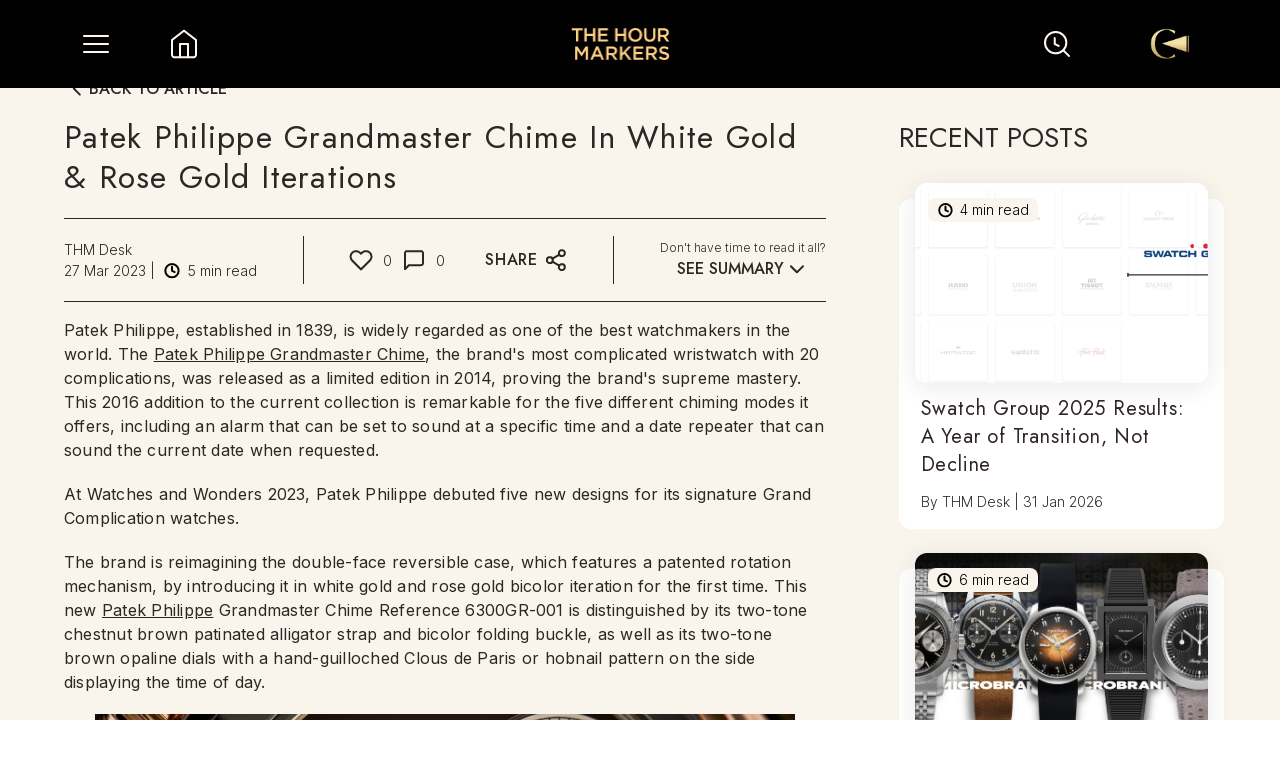

--- FILE ---
content_type: text/html; charset=utf-8
request_url: https://thehourmarkers.com/articles/patek-philippe-grandmaster-chime-in-white-gold-rose-gold-iterations
body_size: 24144
content:
<!DOCTYPE html><html lang="en"><head><meta charSet="utf-8"/><link rel="preconnect" href="http://127.0.0.1:1337"/><link rel="preconnect" href="https://cms.thehourmarkers.com"/><link rel="dns-prefetch" href="http://127.0.0.1:1337"/><link rel="dns-prefetch" href="https://cms.thehourmarkers.com"/><meta name="viewport" content="width=device-width, initial-scale=1"/><link rel="preload" href="/_next/static/media/c9a5bc6a7c948fb0-s.p.woff2" as="font" crossorigin="" type="font/woff2"/><link rel="preload" href="/_next/static/media/d977f1e3bfbc529b-s.p.ttf" as="font" crossorigin="" type="font/ttf"/><link rel="stylesheet" href="/_next/static/css/8482f2c6a258589f.css" data-precedence="next"/><link rel="stylesheet" href="/_next/static/css/a97a31abca9b4920.css" data-precedence="next"/><link rel="stylesheet" href="/_next/static/css/04a46d569398a8ae.css" data-precedence="next"/><link rel="preload" as="script" fetchPriority="low" href="/_next/static/chunks/webpack-d50cc8241fde8717.js"/><script src="/_next/static/chunks/fd9d1056-2a54992125ce2d99.js" async=""></script><script src="/_next/static/chunks/2472-5450c0de99838d49.js" async=""></script><script src="/_next/static/chunks/main-app-f033f90c844ac918.js" async=""></script><script src="/_next/static/chunks/413-42bf5e5ca6644be3.js" async=""></script><script src="/_next/static/chunks/2530-971b03bf5fd4ee94.js" async=""></script><script src="/_next/static/chunks/4706-2a9742f84f0db39e.js" async=""></script><script src="/_next/static/chunks/1498-b6054f9fe4179226.js" async=""></script><script src="/_next/static/chunks/4133-7af846730826afe5.js" async=""></script><script src="/_next/static/chunks/2173-6a55295860a253f7.js" async=""></script><script src="/_next/static/chunks/8017-cd5d8ff90ee79d78.js" async=""></script><script src="/_next/static/chunks/9030-2af04faf99fceda9.js" async=""></script><script src="/_next/static/chunks/631-e218b339e7d2078f.js" async=""></script><script src="/_next/static/chunks/app/layout-d26c8fa24702b36a.js" async=""></script><script src="/_next/static/chunks/3339-de69d935c391aeab.js" async=""></script><script src="/_next/static/chunks/5637-eef24b7f567f65a9.js" async=""></script><script src="/_next/static/chunks/7663-94b89445e2653d2d.js" async=""></script><script src="/_next/static/chunks/9125-656ddaa86c48a236.js" async=""></script><script src="/_next/static/chunks/4908-38841e148bbc5403.js" async=""></script><script src="/_next/static/chunks/app/articles/%5Bslug%5D/page-602c097b41cfe9e6.js" async=""></script><script src="/_next/static/chunks/app/error-44ccf1f2e26c278f.js" async=""></script><script src="/_next/static/chunks/app/not-found-5566da83faf358b9.js" async=""></script><script async="" src="https://pagead2.googlesyndication.com/pagead/js/adsbygoogle.js?client=ca-pub-8173361685339527" crossorigin="anonymous"></script><link rel="preload" href="https://www.googletagmanager.com/gtag/js? 
      id=G-9VWBM7R1KN" as="script"/><link rel="icon" href="/favicon.ico"/><meta name="google-adsense-account" content="ca-pub-8173361685339527"/><meta name="ahrefs-site-verification" content="5e58368cfa99963691c6dd19c201ca4740f4dd40baa5ba0dfde57c0832ecbe47"/><meta name="keywords" content=""/><title>Watches And Wonders 2023: Patek Philippe: Grandmaster Chime</title><meta name="description" content="At Watches and Wonders 2023, Patek Philippe debuted five new designs for its signature Grand Complication watches."/><meta name="keywords" content="Patek Philippe, Patek Philippe ONLY WATCH, Patek Philippe Self-winding flyback chronograph, Patek Philippe watches, Watches and Wonders 2023"/><meta property="og:title" content="Patek Philippe Grandmaster Chime In White Gold &amp; Rose Gold Iterations"/><meta property="og:description" content="At Watches and Wonders 2023, Patek Philippe debuted five new designs for its signature Grand Complication watches."/><meta property="og:image" content="https://assets.thehourmarkers.com/public/image_6300_GR_001_5_3bdb29c9ff.jpg"/><meta name="twitter:card" content="summary_large_image"/><meta name="twitter:title" content="Patek Philippe Grandmaster Chime In White Gold &amp; Rose Gold Iterations"/><meta name="twitter:description" content="At Watches and Wonders 2023, Patek Philippe debuted five new designs for its signature Grand Complication watches."/><meta name="twitter:image" content="https://assets.thehourmarkers.com/public/image_6300_GR_001_5_3bdb29c9ff.jpg"/><meta name="next-size-adjust"/><script type="application/ld+json">{"@context":"https://schema.org","@type":"Article","headline":"The Hour Markers: India’s Top Media Hub for Luxury Watches","description":"Discover luxury watches & horology at The Hour Markers. Get the latest trends, expert reviews, & insider stories from the world of watches & craftsmanship.","image":"https://assets.thehourmarkers.com/public/THM_Logo_60bbedf8f6.png","publisher":{"@type":"Organization","name":"The Hour Markers","logo":{"@type":"ImageObject","url":"https://assets.thehourmarkers.com/public/THM_Logo_60bbedf8f6.png"}},"url":"https://thehourmarkers.com","mainEntityOfPage":{"@type":"WebPage"}}</script><script src="/_next/static/chunks/polyfills-c67a75d1b6f99dc8.js" noModule=""></script></head><body class="__className_aaf875 __variable_7f1e7e  no-scrollbar"><noscript><iframe src="https://www.googletagmanager.com/ns.html?id=GTM-MS3G9C7J" height="0" width="0" style="display:none;visibility:hidden"></iframe></noscript><div class=" bg-black  "><nav class="sticky  z-[1000]  top-0 "><div class="flex  justify-between  bg-[#020101] items-center h-[55px] sm:h-[88px]"><div class="flex"><div class="sm:ml-[80px] hover:scale-110 transition duration-500 ease-in-out ml-[36px] flex items-center justify-center"><div class="flex items-center" style="transform:none"><button aria-label="Toggle Menu" class="sm:w-[32px] sm:h-[32px]   w-[20px] h-[20px]"><img alt="menu" loading="lazy" width="32" height="32" decoding="async" data-nimg="1" class="sm:hidden" style="color:transparent" srcSet="/_next/static/media/menu.35f3f863.svg?w=32&amp;q=75 1x, /_next/static/media/menu.35f3f863.svg?w=64&amp;q=75 2x" src="/_next/static/media/menu.35f3f863.svg?w=64&amp;q=75"/><img alt="menu" loading="lazy" width="32" height="32" decoding="async" data-nimg="1" class="hidden sm:block" style="color:transparent" srcSet="/_next/static/media/desktopMenu.715d65d5.svg?w=32&amp;q=75 1x, /_next/static/media/desktopMenu.715d65d5.svg?w=64&amp;q=75 2x" src="/_next/static/media/desktopMenu.715d65d5.svg?w=64&amp;q=75"/></button></div></div><a href="/"><div class="sm:w-[32px] sm:h-[32px] sm:ml-[56px] ml-[40px] w-[20px] h-[20px] hover:scale-110 transition duration-500 ease-in-out"><img alt="home" loading="lazy" width="32" height="32" decoding="async" data-nimg="1" class="sm:hidden" style="color:transparent" srcSet="/_next/static/media/whiteHome.c58827ea.svg?w=32&amp;q=75 1x, /_next/static/media/whiteHome.c58827ea.svg?w=64&amp;q=75 2x" src="/_next/static/media/whiteHome.c58827ea.svg?w=64&amp;q=75"/><img alt="home" loading="lazy" width="32" height="32" decoding="async" data-nimg="1" class="hidden sm:block" style="color:transparent" srcSet="/_next/static/media/descWhiteHome.7e3fa52c.svg?w=32&amp;q=75 1x, /_next/static/media/descWhiteHome.7e3fa52c.svg?w=64&amp;q=75 2x" src="/_next/static/media/descWhiteHome.7e3fa52c.svg?w=64&amp;q=75"/></div></a></div><a href="/"><div class="sm:w-[99px] hover:scale-110 transition duration-500 ease-in-out sm:h-[32px]  w-[62px] h-[20px]"><img alt="the hour makers" loading="lazy" width="99" height="32" decoding="async" data-nimg="1" style="color:transparent" srcSet="https://assets.thehourmarkers.com/public/THM_Logo_60bbedf8f6.png?w=128&amp;q=75 1x, https://assets.thehourmarkers.com/public/THM_Logo_60bbedf8f6.png?w=256&amp;q=75 2x" src="https://assets.thehourmarkers.com/public/THM_Logo_60bbedf8f6.png?w=256&amp;q=75"/></div></a><div class="flex items-center"><div class=" flex cursor-pointer hover:scale-110 transition duration-300 ease-in-out relative sm:w-[32px] sm:h-[32px] sm:mr-[67px] mr-[40px] w-[20px] h-[20px] "><img alt="search icon" loading="lazy" width="18" height="18" decoding="async" data-nimg="1" class="sm:hidden" style="color:transparent" srcSet="/_next/static/media/searchWhite.3f1a4103.svg?w=32&amp;q=75 1x, /_next/static/media/searchWhite.3f1a4103.svg?w=48&amp;q=75 2x" src="/_next/static/media/searchWhite.3f1a4103.svg?w=48&amp;q=75"/><img alt="search icon" loading="lazy" width="32" height="32" decoding="async" data-nimg="1" class="hidden sm:block" style="color:transparent" srcSet="/_next/static/media/descSearchWhite.2e0a1e78.svg?w=32&amp;q=75 1x, /_next/static/media/descSearchWhite.2e0a1e78.svg?w=64&amp;q=75 2x" src="/_next/static/media/descSearchWhite.2e0a1e78.svg?w=64&amp;q=75"/></div><div class=" sm:mr-[80px] mr-[36px] cursor-pointer sm:w-[60px]  sm:h-[80px]  w-[24px] h-[24px] flex items-center justify-center"><img alt="user icon" loading="lazy" width="40" height="90" decoding="async" data-nimg="1" class="sm:hidden userIcon" style="color:transparent" srcSet="https://assets.thehourmarkers.com/public/collectors_corner_logo_1a4901f8a3.png?w=48&amp;q=75 1x, https://assets.thehourmarkers.com/public/collectors_corner_logo_1a4901f8a3.png?w=96&amp;q=75 2x" src="https://assets.thehourmarkers.com/public/collectors_corner_logo_1a4901f8a3.png?w=96&amp;q=75"/><img alt="user icon" loading="lazy" width="40" height="90" decoding="async" data-nimg="1" class="hidden sm:block " style="color:transparent" srcSet="https://assets.thehourmarkers.com/public/collectors_corner_logo_1a4901f8a3.png?w=48&amp;q=75 1x, https://assets.thehourmarkers.com/public/collectors_corner_logo_1a4901f8a3.png?w=96&amp;q=75 2x" src="https://assets.thehourmarkers.com/public/collectors_corner_logo_1a4901f8a3.png?w=96&amp;q=75"/></div></div></div></nav><main><!--$--><head><script type="application/ld+json">{"@context":"https://schema.org","@type":"Article","headline":"From Reviving The Minute Repeater To Inspiring A Birthday Tribute - Who Is Patek Philippe's Philippe Stern?","description":"Let get to know who Patek Philippe's Philippe Stern and what's the story behind the special celebratory timepiece named after him.","image":["https://assets.thehourmarkers.com/public/image_Posts_3_6268d7a763.png"],"datePublished":"2023-11-10T22:27:23.000Z","dateModified":"2024-03-17T18:00:46.584Z","author":{"@type":"Person","name":"THM DESK"},"publisher":{"@type":"Organization","name":"The Hour Markers","logo":{"@type":"ImageObject","url":"https://assets.thehourmarkers.com/public/THM_Logo_60bbedf8f6.png"}},"url":"https://thehourmarkers.com","mainEntityOfPage":{"@type":"WebPage","@id":"https://thehourmarkers.com/articles/from-reviving-the-minute-repeater-to-inspiring-a-birthday-tribute-who-is-patek-philippes-philippe-stern"}}</script></head><div style="opacity:0.3"><div class="bg-primary relative text-heading  "><div><div class="slick-slider flex relative justify-center items-center  slick-initialized"><div class="slick-list"><div class="slick-track" style="width:100%;left:0%"><div data-index="0" class="slick-slide slick-active slick-current" tabindex="-1" aria-hidden="false" style="outline:none;width:100%"><div><div class="flex w-full relative  max-sm:aspect-[1440/600] md:aspect-[1440/600]" tabindex="-1" style="width:100%;display:inline-block"><img alt="Tudor at Watches and Wonders 2023" loading="lazy" decoding="async" data-nimg="fill" class="lg:aspect-[1440/600]" style="position:absolute;height:100%;width:100%;left:0;top:0;right:0;bottom:0;object-fit:cover;color:transparent" sizes="(max-width: 768px) 100vw, (max-width: 1200px) 90vw, (max-width: 1536px) 70vw" srcSet="https://assets.thehourmarkers.com/public/image_6300_GR_001_5_3bdb29c9ff.jpg?w=640&amp;q=75 640w, https://assets.thehourmarkers.com/public/image_6300_GR_001_5_3bdb29c9ff.jpg?w=750&amp;q=75 750w, https://assets.thehourmarkers.com/public/image_6300_GR_001_5_3bdb29c9ff.jpg?w=828&amp;q=75 828w, https://assets.thehourmarkers.com/public/image_6300_GR_001_5_3bdb29c9ff.jpg?w=1080&amp;q=75 1080w, https://assets.thehourmarkers.com/public/image_6300_GR_001_5_3bdb29c9ff.jpg?w=1200&amp;q=75 1200w, https://assets.thehourmarkers.com/public/image_6300_GR_001_5_3bdb29c9ff.jpg?w=1920&amp;q=75 1920w, https://assets.thehourmarkers.com/public/image_6300_GR_001_5_3bdb29c9ff.jpg?w=2000&amp;q=75 2048w, https://assets.thehourmarkers.com/public/image_6300_GR_001_5_3bdb29c9ff.jpg?w=2000&amp;q=75 3840w" src="https://assets.thehourmarkers.com/public/image_6300_GR_001_5_3bdb29c9ff.jpg?w=2000&amp;q=75"/></div></div></div></div></div></div></div><div class="relative bg-primary pt-[24px]  sm:rounded-tr-[80px] rounded-tr-[40px] mt-[-24px] sm:mt-[-60px] sm:px-[5%] pb-[32px] sm:pb-[40px]  "><div class="hidden sm:flex w-full justify-start "><div class="flex text-heading cursor-pointer hover:scale-110 transition-transform duration-300 items-center bg-transparent  rounded-md"><svg xmlns="http://www.w3.org/2000/svg" width="25" height="25" viewBox="0 0 25 25" fill="none" pointer-events="none"><path d="M15.8174 18.5898L9.81738 12.5898L15.8174 6.58984" stroke="#2F2525" stroke-width="2" stroke-linecap="round" stroke-linejoin="round" pointer-events="none"></path></svg><span class=" font-jost leading-6 font-medium uppercase">BACK TO ARTICLE</span></div></div><div class="sm:hidden flex w-full justify-start pl-6"><div class="flex text-heading cursor-pointer hover:scale-110 transition-transform duration-300 items-center bg-transparent  rounded-md"><svg xmlns="http://www.w3.org/2000/svg" width="25" height="25" viewBox="0 0 25 25" fill="none" pointer-events="none"><path d="M15.8174 18.5898L9.81738 12.5898L15.8174 6.58984" stroke="#2F2525" stroke-width="2" stroke-linecap="round" stroke-linejoin="round" pointer-events="none"></path></svg><span class=" font-jost leading-6 font-medium uppercase">BACK</span></div></div><div class="flex  flex-col xl:flex-row justify-between lg:space-x-[80px] sm:pb-[30px]  pt-[16px]"><div class="mb-[10px]"><h1 class="font-jost  px-[36px] sm:px-0  articleTitle-font">Patek Philippe Grandmaster Chime In White Gold &amp; Rose Gold Iterations</h1><div class=" px-[36px] sm:px-0"><!--$--><div class="w-full"><div class="border-t border-heading border-tw mt-[13px] lg:mt-[21px]  flex-grow "></div><div class="flex flex-col lg:flex-row justify-between lg:my-[17px]"><div class="flex items-center my-[13px] lg:my-0  "><div class="font-inter text-[14px]  font-light"><div>THM Desk</div><div class="flex items-center"><div>27 Mar 2023<!-- --> |</div><div class="flex"><img alt="clock icon" loading="lazy" width="17" height="17" decoding="async" data-nimg="1" class="mx-[8px]" style="color:transparent" srcSet="/_next/static/media/clock.18f9ac31.svg?w=32&amp;q=75 1x, /_next/static/media/clock.18f9ac31.svg?w=48&amp;q=75 2x" src="/_next/static/media/clock.18f9ac31.svg?w=48&amp;q=75"/><span>5<!-- --> min read</span></div></div></div></div><div class="hidden lg:block  border-heading border-lw lg:h-[48px]"></div><div class=" border-t lg:hidden  border-heading border-tw  "></div><div class="flex  items-center  justify-between    py-[17px] lg:py-0 "><div class="flex items-center lg:mr-[10px] cursor-pointer"><img alt="like image" loading="lazy" width="24" height="24" decoding="async" data-nimg="1" class="mr-[10px]" style="color:transparent" srcSet="/_next/static/media/bigLike.ccf6584c.svg?w=32&amp;q=75 1x, /_next/static/media/bigLike.ccf6584c.svg?w=48&amp;q=75 2x" src="/_next/static/media/bigLike.ccf6584c.svg?w=48&amp;q=75"/><div class="font-inter text-[14px] font-light">0</div></div><div class="flex items-center lg:mr-[40px] cursor-pointer"><img alt="comment icon image" loading="lazy" width="24" height="24" decoding="async" data-nimg="1" class="mr-[10px]" style="color:transparent" srcSet="/_next/static/media/bigComment.62346b9f.svg?w=32&amp;q=75 1x, /_next/static/media/bigComment.62346b9f.svg?w=48&amp;q=75 2x" src="/_next/static/media/bigComment.62346b9f.svg?w=48&amp;q=75"/><div class="font-inter text-[14px] font-light">0</div></div><div class="flex font-jost font-medium cursor-pointer relative"><div class="mr-[5px] hidden sm:block font-jost font-medium tracking-[0.64px]">SHARE</div><img alt="like image" loading="lazy" width="25" height="25" decoding="async" data-nimg="1" style="color:transparent" srcSet="/_next/static/media/share.7a56459a.svg?w=32&amp;q=75 1x, /_next/static/media/share.7a56459a.svg?w=64&amp;q=75 2x" src="/_next/static/media/share.7a56459a.svg?w=64&amp;q=75"/></div><div class="border-l border-heading border-lw  h-[32px]  lg:hidden"></div><div class="lg:hidden flex font-jost font-medium ">SUMMARIZE<img alt="arrow down" loading="lazy" width="25" height="25" decoding="async" data-nimg="1" class="transform transition-all duration-300 ease-in-out" style="color:transparent" srcSet="/_next/static/media/arrowDown.2447072a.svg?w=32&amp;q=75 1x, /_next/static/media/arrowDown.2447072a.svg?w=64&amp;q=75 2x" src="/_next/static/media/arrowDown.2447072a.svg?w=64&amp;q=75"/></div></div><div class="border-l border-heading border-lw  h-[48px] hidden lg:block"></div><div class="  flex-col items-center justify-center hidden lg:flex "><div class="font-inter text-[12px]  font-light">Don&#x27;t have time to read it all?</div><div class="font-jost cursor-pointer leading-[20px] flex items-center font-medium">SEE SUMMARY<img alt="arrow down" loading="lazy" width="25" height="25" decoding="async" data-nimg="1" class="transform transition-all duration-300 ease-in-out" style="color:transparent" srcSet="/_next/static/media/arrowDown.2447072a.svg?w=32&amp;q=75 1x, /_next/static/media/arrowDown.2447072a.svg?w=64&amp;q=75 2x" src="/_next/static/media/arrowDown.2447072a.svg?w=64&amp;q=75"/></div></div></div><div class="border-t border-heading border-tw flex-grow "></div></div><!--/$--></div><div class="sm:max-w-[920px] 3xl:max-w-[1370px]"><div class="mt-[16px] text-heading  article-styling  content-font scroll-smooth  "><div class="px-[36px] sm:px-0 "><p>Patek Philippe, established in 1839, is widely regarded as one of the best watchmakers in the world. The <a id="campaign_link" href="https://thehourmarkers.com/articles/breaking-records-7-watches-that-broke-records-at-auctions" target="_blank">Patek Philippe Grandmaster Chime</a>, the brand&#x27;s most complicated wristwatch with 20 complications, was released as a limited edition in 2014, proving the brand&#x27;s supreme mastery. This 2016 addition to the current collection is remarkable for the five different chiming modes it offers, including an alarm that can be set to sound at a specific time and a date repeater that can sound the current date when requested.</p>
<p>At Watches and Wonders 2023, Patek Philippe debuted five new designs for its signature Grand Complication watches.</p>
<p>The brand is reimagining the double-face reversible case, which features a patented rotation mechanism, by introducing it in white gold and rose gold bicolor iteration for the first time. This new <a id="campaign_link" href="https://thehourmarkers.com/watches-and-wonders-geneva-2023/watches-and-wonders-2023-patek-philippe-aquanaut-luce-unveiled-as-the-first-annual-calendar-in-the-collection/" target="_blank">Patek Philippe</a> Grandmaster Chime Reference 6300GR-001 is distinguished by its two-tone chestnut brown patinated alligator strap and bicolor folding buckle, as well as its two-tone brown opaline dials with a hand-guilloched Clous de Paris or hobnail pattern on the side displaying the time of day.</p>
<p><a id="campaign_link" href="https://assets.thehourmarkers.com/public/image_6300_GR_001_12_1_9e1532fb2c.jpg" target="_blank"><div class="relative false"><img alt="Patek Philippe Grandmaster Chime In White Gold &amp; Rose Gold Iterations" node="[object Object]" loading="lazy" width="700" height="475" decoding="async" data-nimg="1" class="alignnone size-full wp-image-17774" style="color:transparent;margin-inline:auto" src="https://assets.thehourmarkers.com/public/image_6300_GR_001_12_1_9e1532fb2c.jpg"/></div></a></p>
<p>Both the baguette-cut diamond Reference 6300/400G-001 and the baguette-cut diamond and blue sapphire Reference 6300/401G-001 versions of the Grandmaster Chime were released by Patek Philippe in 2022 to draw attention to the watch&#x27;s impeccable mechanism.</p>
<p><a id="campaign_link" href="https://assets.thehourmarkers.com/public/image_6300_GR_001_15_6aa34cb6a6.jpg" target="_blank"><div class="relative false"><img alt="Patek Philippe Grandmaster Chime In White Gold &amp; Rose Gold Iterations" node="[object Object]" loading="lazy" width="700" height="475" decoding="async" data-nimg="1" class="alignnone size-full wp-image-17775" style="color:transparent;margin-inline:auto" src="https://assets.thehourmarkers.com/public/image_6300_GR_001_15_6aa34cb6a6.jpg"/></div></a></p>
<p>The Patek Philippe Grandmaster Chime Haute Joaillerie Reference 6300/403G-001 is a dazzling example of the &quot;baguette&quot; and &quot;invisible&quot; setting techniques, and represents the brand&#x27;s latest collaboration between haute horlogerie and haute joaillerie. Featuring a hand-guilloched <a id="campaign_link" href="https://thehourmarkers.com/articles/a-new-chapter-for-bulgaris-octo-roma-collection-with-a-chronograph-debut" target="_blank">Clous de Paris</a> or hobnail pattern on the time side and a shiny black alligator leather strap with emerald-green hand stitching, this timepiece is truly one-of-a-kind.</p>
<p><a id="campaign_link" href="https://assets.thehourmarkers.com/public/image_grand_chime_versions_7fcaa0583b.jpg" target="_blank"><div class="relative false"><img alt="Patek Philippe Grandmaster Chime In White Gold &amp; Rose Gold Iterations" node="[object Object]" loading="lazy" width="700" height="475" decoding="async" data-nimg="1" class="alignnone size-full wp-image-17776" style="color:transparent;margin-inline:auto" src="https://assets.thehourmarkers.com/public/image_grand_chime_versions_7fcaa0583b.jpg"/></div></a></p>
<p>In 2017, they released Reference 5316, one of the most impressive watches ever made. It combines a minute repeater, a tourbillon, a perpetual calendar with a retrograde date hand, and a moon-phase indicator. With a platinum case and a <a id="campaign_link" href="https://thehourmarkers.com/articles/patek-philippe-exhibits-excellence-yet-again-with-eight-iconic-debuts" target="_blank">sapphire-crystal</a> dial featuring blue metallization and a black-gradient rim, Patek Philippe gives this timepiece a distinct new modern allure in the Grand Complication Reference 5316/50P-001.</p>
<p><a id="campaign_link" href="https://assets.thehourmarkers.com/public/image_6300_GR_001_6_28c381dcb9.jpg" target="_blank"><div class="relative false"><img alt="Patek Philippe Grandmaster Chime In White Gold &amp; Rose Gold Iterations" node="[object Object]" loading="lazy" width="700" height="475" decoding="async" data-nimg="1" class="alignnone size-full wp-image-17777" style="color:transparent;margin-inline:auto" src="https://assets.thehourmarkers.com/public/image_6300_GR_001_6_28c381dcb9.jpg"/></div></a><br/>
A pair of white gold cufflinks with a rose gold <a id="campaign_link" href="https://thehourmarkers.com/articles/patek-philippes-allnew-calatrava-ref-5224r001-travel-time-with-a-24hour-display" target="_blank">Calatrava</a> cross and a brown opaline inlay complement the timepiece.</p>
<p><a id="campaign_link" href="https://assets.thehourmarkers.com/public/image_6300_GR_001_18_e1679920290565_620480d1ec.jpg" target="_blank"><div class="relative false"><img alt="Patek Philippe Grandmaster Chime In White Gold &amp; Rose Gold Iterations" node="[object Object]" loading="lazy" width="700" height="475" decoding="async" data-nimg="1" class="alignnone size-full wp-image-17778" style="color:transparent;margin-inline:auto" src="https://assets.thehourmarkers.com/public/image_6300_GR_001_18_e1679920290565_620480d1ec.jpg"/></div></a></p>
<p><strong>Technical Specifications:</strong></p>
<p>Diameter: 37 mm. Height: 10.7 mm. Number of parts: 1366. Jewels: 108. Movement power reserve: 72 hours. Strikework power reserve: 30 hours. Balance: Gyromax®. Frequency: 25,200 semi-oscillations/hour (3.5 Hz). Balance spring: Spiromax®. Hallmark: Patek Philippe Seal.</p></div></div></div></div><div class="z-[30]  px-[30px] sm:px-[5%]   sm:hidden mb-[24px] flex w-full justify-start"><a href="/articles/category/all"><!--$--><div class="flex text-heading cursor-pointer hover:scale-110 transition-transform duration-300 items-center bg-transparent  rounded-md"><svg xmlns="http://www.w3.org/2000/svg" width="25" height="25" viewBox="0 0 25 25" fill="none" pointer-events="none"><path d="M15.8174 18.5898L9.81738 12.5898L15.8174 6.58984" stroke="#2F2525" stroke-width="2" stroke-linecap="round" stroke-linejoin="round" pointer-events="none"></path></svg><span class=" font-jost leading-6 font-medium uppercase">BACK</span></div><!--/$--></a></div><div class="items-center xl:w-[310px]   flex flex-col justify-between"><div><div class="hidden xl:block"><div class="font-jost text-[28px] mb-[24px] font-normal uppercase">RECENT POSTS</div><div class=" flex flex-col space-y-[24px]"><!--$--><a href="/articles/swatch-group-2025-results"><div class="sm:w-[325px] w-[328px] sm:h-[346px] h-[326px] blog-card relative "><div class="absolute left-[16px] right-[16px] blog-card-shadow rounded-[12px] overflow-hidden z-10"><img alt="blog image" loading="lazy" width="500" height="200" decoding="async" data-nimg="1" class=" h-[200px] w-[295px]  object-cover blog-image" style="color:transparent" srcSet="https://assets.thehourmarkers.com/public/COVERS_FOR_ARTICLES_7_fc37400475.png?w=640&amp;q=75 1x, https://assets.thehourmarkers.com/public/COVERS_FOR_ARTICLES_7_fc37400475.png?w=1080&amp;q=75 2x" src="https://assets.thehourmarkers.com/public/COVERS_FOR_ARTICLES_7_fc37400475.png?w=1080&amp;q=75"/><div class="absolute top-[15px] left-[13px] w-[110px] h-[24px] bg-primary text-black rounded-[8px] flex justify-center items-center   "><img alt="clock logo" loading="lazy" width="17" height="17" decoding="async" data-nimg="1" class="sm:w-[16px] sm:h-[16px] w-[12px] h-[12px] sm:mr-[7px] mr-[4px]" style="color:transparent" srcSet="/_next/static/media/clock.18f9ac31.svg?w=32&amp;q=75 1x, /_next/static/media/clock.18f9ac31.svg?w=48&amp;q=75 2x" src="/_next/static/media/clock.18f9ac31.svg?w=48&amp;q=75"/><div class="font-inter blogauthor-font">4<!-- --> min read</div></div></div><div class="bg-white  rounded-[12px] sm:h-[330px] h-[310px] w-full absolute mt-[16px] "><div class="pt-[196px] flex flex-col justify-between h-full  px-[22px]"><div class="font-jost  text-heading blogcardtitle-font line-clamp-3">Swatch Group 2025 Results: A Year of Transition, Not Decline</div><div class="sm:mb-[16px] blogauthor-font">By <!-- -->THM Desk<!-- --> | <!-- -->31 Jan 2026</div><div class="flex font-inter text-[10px] font-light mb-[16px] sm:hidden"></div></div></div></div></a><!--/$--><!--$--><a href="/articles/top-5-microbrands-in-january-2026"><div class="sm:w-[325px] w-[328px] sm:h-[346px] h-[326px] blog-card relative "><div class="absolute left-[16px] right-[16px] blog-card-shadow rounded-[12px] overflow-hidden z-10"><img alt="blog image" loading="lazy" width="500" height="200" decoding="async" data-nimg="1" class=" h-[200px] w-[295px]  object-cover blog-image" style="color:transparent" srcSet="https://assets.thehourmarkers.com/public/cover_nov_microbrands_cover_1_3eb3c7fb19.jpg?w=640&amp;q=75 1x, https://assets.thehourmarkers.com/public/cover_nov_microbrands_cover_1_3eb3c7fb19.jpg?w=1080&amp;q=75 2x" src="https://assets.thehourmarkers.com/public/cover_nov_microbrands_cover_1_3eb3c7fb19.jpg?w=1080&amp;q=75"/><div class="absolute top-[15px] left-[13px] w-[110px] h-[24px] bg-primary text-black rounded-[8px] flex justify-center items-center   "><img alt="clock logo" loading="lazy" width="17" height="17" decoding="async" data-nimg="1" class="sm:w-[16px] sm:h-[16px] w-[12px] h-[12px] sm:mr-[7px] mr-[4px]" style="color:transparent" srcSet="/_next/static/media/clock.18f9ac31.svg?w=32&amp;q=75 1x, /_next/static/media/clock.18f9ac31.svg?w=48&amp;q=75 2x" src="/_next/static/media/clock.18f9ac31.svg?w=48&amp;q=75"/><div class="font-inter blogauthor-font">6<!-- --> min read</div></div></div><div class="bg-white  rounded-[12px] sm:h-[330px] h-[310px] w-full absolute mt-[16px] "><div class="pt-[196px] flex flex-col justify-between h-full  px-[22px]"><div class="font-jost  text-heading blogcardtitle-font line-clamp-3">Top 5 Microbrands To Discover In January 2026</div><div class="sm:mb-[16px] blogauthor-font">By <!-- -->Ghulam Gows<!-- --> | <!-- -->30 Jan 2026</div><div class="flex font-inter text-[10px] font-light mb-[16px] sm:hidden"></div></div></div></div></a><!--/$--><!--$--><a href="/articles/watches-and-tennis-at-australian-open-2026"><div class="sm:w-[325px] w-[328px] sm:h-[346px] h-[326px] blog-card relative "><div class="absolute left-[16px] right-[16px] blog-card-shadow rounded-[12px] overflow-hidden z-10"><img alt="blog image" loading="lazy" width="500" height="200" decoding="async" data-nimg="1" class=" h-[200px] w-[295px]  object-cover blog-image" style="color:transparent" srcSet="https://assets.thehourmarkers.com/public/AO_26_1_fda14791ae.jpg?w=640&amp;q=75 1x, https://assets.thehourmarkers.com/public/AO_26_1_fda14791ae.jpg?w=1080&amp;q=75 2x" src="https://assets.thehourmarkers.com/public/AO_26_1_fda14791ae.jpg?w=1080&amp;q=75"/><div class="absolute top-[15px] left-[13px] w-[110px] h-[24px] bg-primary text-black rounded-[8px] flex justify-center items-center   "><img alt="clock logo" loading="lazy" width="17" height="17" decoding="async" data-nimg="1" class="sm:w-[16px] sm:h-[16px] w-[12px] h-[12px] sm:mr-[7px] mr-[4px]" style="color:transparent" srcSet="/_next/static/media/clock.18f9ac31.svg?w=32&amp;q=75 1x, /_next/static/media/clock.18f9ac31.svg?w=48&amp;q=75 2x" src="/_next/static/media/clock.18f9ac31.svg?w=48&amp;q=75"/><div class="font-inter blogauthor-font">6<!-- --> min read</div></div></div><div class="bg-white  rounded-[12px] sm:h-[330px] h-[310px] w-full absolute mt-[16px] "><div class="pt-[196px] flex flex-col justify-between h-full  px-[22px]"><div class="font-jost  text-heading blogcardtitle-font line-clamp-3">An Australian Open Upset And The Tech Favoring Tennis-Friendly Timekeepers</div><div class="sm:mb-[16px] blogauthor-font">By <!-- -->Ghulam Gows<!-- --> | <!-- -->30 Jan 2026</div><div class="flex font-inter text-[10px] font-light mb-[16px] sm:hidden"></div></div></div></div></a><!--/$--></div></div><!--$--><ins class="adsbygoogle" style="display:block" data-ad-client="ca-pub-8173361685339527" data-ad-slot="4505295528" data-ad-format="auto" data-full-width-responsive="true"></ins><script></script><!--/$--></div><div class="sm:max-w-[360px] w-full"><!--$--><div class=" xl:min-w-[360px] px-[9%] sm:px-0  w-full   flex flex-col  relative  "><div id="commentSection" class="absolute top-[-100px]"></div><div class="w-full"><div class="border-t border-heading border-tw  w-full  flex-grow "></div><div class="flex flex-col items-center my-[17px] space-y-[16px] w-full"><div class="font-inter font-light  text-[12px]">Please  <a href="/signin"><span class=" w-fit cursor-pointer"><u>LOG IN</u></span></a>  or  <a href="/signup"><span class="  w-fit cursor-pointer"><u>SIGN UP</u></span></a>  to like or leave a comment.</div><div class="flex space-x-[15px] items-center justify-between"><div class="flex items-center lg:mr-[10px] cursor-pointer"><img alt="like image" loading="lazy" width="24" height="24" decoding="async" data-nimg="1" class="mr-[10px]" style="color:transparent" srcSet="/_next/static/media/bigLike.ccf6584c.svg?w=32&amp;q=75 1x, /_next/static/media/bigLike.ccf6584c.svg?w=48&amp;q=75 2x" src="/_next/static/media/bigLike.ccf6584c.svg?w=48&amp;q=75"/><div class="font-inter text-[14px] font-light">0</div></div><div class="flex items-center"><img alt="comment icon image" loading="lazy" width="24" height="24" decoding="async" data-nimg="1" class="mr-[10px] cursor-pointer" style="color:transparent" srcSet="/_next/static/media/bigComment.62346b9f.svg?w=32&amp;q=75 1x, /_next/static/media/bigComment.62346b9f.svg?w=48&amp;q=75 2x" src="/_next/static/media/bigComment.62346b9f.svg?w=48&amp;q=75"/><div class="font-inter text-[14px] cursor-pointer font-light">0</div></div><div class="flex font-jost font-medium cursor-pointer relative"><div class="mr-[5px] hidden sm:block font-jost font-medium tracking-[0.64px]">SHARE</div><img alt="like image" loading="lazy" width="25" height="25" decoding="async" data-nimg="1" style="color:transparent" srcSet="/_next/static/media/share.7a56459a.svg?w=32&amp;q=75 1x, /_next/static/media/share.7a56459a.svg?w=64&amp;q=75 2x" src="/_next/static/media/share.7a56459a.svg?w=64&amp;q=75"/></div></div></div><div class="border-t border-heading border-tw flex-grow "></div></div><div class=" h-[50%]  overflow-y-auto border-heading"></div></div><!--/$--></div></div></div><div class="z-[30] hidden   sm:flex w-full justify-start "><a href="/articles/category/all"><!--$--><div class="flex text-heading cursor-pointer hover:scale-110 transition-transform duration-300 items-center bg-transparent  rounded-md"><svg xmlns="http://www.w3.org/2000/svg" width="25" height="25" viewBox="0 0 25 25" fill="none" pointer-events="none"><path d="M15.8174 18.5898L9.81738 12.5898L15.8174 6.58984" stroke="#2F2525" stroke-width="2" stroke-linecap="round" stroke-linejoin="round" pointer-events="none"></path></svg><span class=" font-jost leading-6 font-medium uppercase">BACK TO ARTICLE</span></div><!--/$--></a></div></div><div class="bg-black text-white"><!--$--><div class=" flex justify-between items-center xl:flex-row flex-col overflow-hidden  bg-black"><div class="flex flex-col sm:py-[40px] py-[30px] px-[36px]  sm:pl-[80px] sm:pr-[22px]"><div class="font-jost title-font">RELATED POSTS</div><div class="flex items-center flex-col md:flex-row md:space-x-[22px] space-y-[24px] md:space-y-0 sm:pt-[24px] pt-[24px] mb-[24px] sm:mb-0"><p>No articles found</p></div></div><div class="max-w-[480px]   lg:block hidden  bg-red-300 over "><img alt="follow page image" loading="lazy" width="480" height="430" decoding="async" data-nimg="1" class="w-full h-full object-cover  lg:block" style="color:transparent" srcSet="https://assets.thehourmarkers.com/public/e578d4662a803dddb70209845d63ce71_c2934713b6.jpeg?w=640&amp;q=75 1x, https://assets.thehourmarkers.com/public/e578d4662a803dddb70209845d63ce71_c2934713b6.jpeg?w=1080&amp;q=75 2x" src="https://assets.thehourmarkers.com/public/e578d4662a803dddb70209845d63ce71_c2934713b6.jpeg?w=1080&amp;q=75"/></div></div><!--/$--></div><img loading="lazy" width="400" height="320" decoding="async" data-nimg="1" class="w-full h-full sm:hidden hidden" style="color:transparent" srcSet="https://assets.thehourmarkers.com/public/e578d4662a803dddb70209845d63ce71_c2934713b6.jpeg?w=640&amp;q=75 1x, https://assets.thehourmarkers.com/public/e578d4662a803dddb70209845d63ce71_c2934713b6.jpeg?w=828&amp;q=75 2x" src="https://assets.thehourmarkers.com/public/e578d4662a803dddb70209845d63ce71_c2934713b6.jpeg?w=828&amp;q=75"/></div></div><!--/$--></main><div class="Toastify"></div><!--$--><footer class=""><div class="bg-[#2F2525]  text-white flex   flex-col sm:py-[90px]  sm:px-[96px] py-[24px] px-[36px] w-full 2xl:pl-[170px]"><div class="flex items-center w-full justify-start lg:justify-start"><div class="grid justify-start grid-cols-1 sm:grid-cols-2 lg:grid-cols-5 gap-x-[40px] w-auto sm:w-full gap-y-[24px]"><div class="flex flex-col w-full "><div class="font-inter footer-font mb-[20px]">QUICK LINKS</div><div class="flex  min-w-[280px]  space-x-[40px] justify-between sm:justify-start "><ul class="list-none flex-shrink-0  flex flex-col gap-[16px] font-inter footerlist-font  "><a href="/about-thm"><li class=" ">About Us</li></a><a href="/contact-us"><li class=" ">Contact</li></a><a href="/signup"><li class=" ">Sign Up</li></a><a href="/contribute"><li class=" ">Contribute</li></a><a href="/careers"><li class=" ">Careers</li></a></ul></div></div><div class="flex flex-col "><div class="font-inter footer-font mb-[20px]">CATEGORIES</div><div class="flex space-x-[40px] justify-between sm:justify-start "><ul class="list-none flex-shrink-0 flex flex-col gap-[16px]  font-inter footerlist-font"><a href="/articles/category/featuring"><li class=" ">Featured</li></a><a href="/articles/category/in-my-opinion"><li class=" ">In My Opinion</li></a><a href="/articles/category/history-has-it"><li class=" ">History Has It</li></a><a href="/articles/category/industry-news"><li class=" ">Industry News</li></a><a href="/articles/category/in-conversation"><li class=" ">In Conversation</li></a></ul><ul class="list-none flex-shrink-0 flex flex-col gap-[16px] font-inter footerlist-font  "></ul></div></div><div class="flex flex-col "><div class="font-inter footer-font mb-[20px]">EVENTS</div><div class="flex  "><ul class="list-none flex flex-col gap-[16px] flex-shrink-0  font-inter footerlist-font  "><a href="/events?filter=EVENT+BY+THM"><li>Events By THM </li></a><a href="/events?filter=INDUSTRY+EVENT"><li>Industry Events</li></a><a href="/events?filter=UPCOMING+EVENTS"><li>Upcoming Events</li></a></ul></div></div><div class="flex flex-col  "><div class="font-inter footer-font mb-[20px]">OTHERS</div><div class="flex  "><ul class="list-none flex-shrink-0 flex flex-col gap-[16px] font-inter   footerlist-font"><a href="/terms-of-use"><li>Terms of Use</li></a><a href="/privacy-policy"><li>Privacy Policy</li></a><a href="/videos"><li>Videos</li></a></ul></div></div><div class="flex flex-col w-full gap-10"><div><div class="font-inter footer-font mb-[20px]">REACH US AT</div><div class="flex  min-w-[280px]  space-x-[40px] justify-between sm:justify-start "><ul class="list-none flex-shrink-0  flex  gap-[16px] font-inter footerlist-font  "><a href="https://www.facebook.com/thehourmarkers/"><li class=" "><img alt="social media icons" loading="lazy" width="25" height="25" decoding="async" data-nimg="1" style="color:transparent" srcSet="https://assets.thehourmarkers.com/public/facebook_92c6edef87.svg?w=32&amp;q=75 1x, https://assets.thehourmarkers.com/public/facebook_92c6edef87.svg?w=64&amp;q=75 2x" src="https://assets.thehourmarkers.com/public/facebook_92c6edef87.svg?w=64&amp;q=75"/></li></a><a href="https://www.youtube.com/channel/UC0QKoE91i9hxcKDp5-AvBMg"><li class=" "><img alt="social media icons" loading="lazy" width="25" height="25" decoding="async" data-nimg="1" style="color:transparent" srcSet="https://assets.thehourmarkers.com/public/youtube_23b1d06c61.svg?w=32&amp;q=75 1x, https://assets.thehourmarkers.com/public/youtube_23b1d06c61.svg?w=64&amp;q=75 2x" src="https://assets.thehourmarkers.com/public/youtube_23b1d06c61.svg?w=64&amp;q=75"/></li></a><a href="https://www.instagram.com/thehourmarkers/"><li class=" "><img alt="social media icons" loading="lazy" width="25" height="25" decoding="async" data-nimg="1" style="color:transparent" srcSet="https://assets.thehourmarkers.com/public/instagram_bb363b4c51.svg?w=32&amp;q=75 1x, https://assets.thehourmarkers.com/public/instagram_bb363b4c51.svg?w=64&amp;q=75 2x" src="https://assets.thehourmarkers.com/public/instagram_bb363b4c51.svg?w=64&amp;q=75"/></li></a><a href="https://in.linkedin.com/company/the-hour-markers"><li class=" "><img alt="social media icons" loading="lazy" width="25" height="25" decoding="async" data-nimg="1" style="color:transparent" srcSet="https://assets.thehourmarkers.com/public/linkedin_8287d69a42.svg?w=32&amp;q=75 1x, https://assets.thehourmarkers.com/public/linkedin_8287d69a42.svg?w=64&amp;q=75 2x" src="https://assets.thehourmarkers.com/public/linkedin_8287d69a42.svg?w=64&amp;q=75"/></li></a></ul></div></div><div class="flex flex-col w-full gap-[16px]"><p class="font-inter footer-font">OFFICIAL DISTRIBUTORS</p><a href="/contact-us"><img alt="distributor logo" loading="lazy" width="200" height="30" decoding="async" data-nimg="1" class="invert" style="color:transparent" srcSet="/_next/static/media/Distributor-removebg-preview.48c492ac.png?w=256&amp;q=75 1x, /_next/static/media/Distributor-removebg-preview.48c492ac.png?w=640&amp;q=75 2x" src="/_next/static/media/Distributor-removebg-preview.48c492ac.png?w=640&amp;q=75"/></a></div></div></div></div><div class="flex  justify-start sm:justify-end sm:mt-[33px] mt-[24px]"><p class="text-[8px] font-inter font-[600] ">@2024 THM. All rights reserved</p></div></div></footer><!--/$--></div><script src="/_next/static/chunks/webpack-d50cc8241fde8717.js" async=""></script><script>(self.__next_f=self.__next_f||[]).push([0]);self.__next_f.push([2,null])</script><script>self.__next_f.push([1,"1:HL[\"/_next/static/media/c9a5bc6a7c948fb0-s.p.woff2\",\"font\",{\"crossOrigin\":\"\",\"type\":\"font/woff2\"}]\n2:HL[\"/_next/static/media/d977f1e3bfbc529b-s.p.ttf\",\"font\",{\"crossOrigin\":\"\",\"type\":\"font/ttf\"}]\n3:HL[\"/_next/static/css/8482f2c6a258589f.css\",\"style\"]\n4:HL[\"/_next/static/css/a97a31abca9b4920.css\",\"style\"]\n0:\"$L5\"\n"])</script><script>self.__next_f.push([1,"6:HL[\"/_next/static/css/04a46d569398a8ae.css\",\"style\"]\n"])</script><script>self.__next_f.push([1,"7:I[33728,[],\"\"]\n9:I[29928,[],\"\"]\n"])</script><script>self.__next_f.push([1,"5:[[[\"$\",\"link\",\"0\",{\"rel\":\"stylesheet\",\"href\":\"/_next/static/css/8482f2c6a258589f.css\",\"precedence\":\"next\",\"crossOrigin\":\"$undefined\"}],[\"$\",\"link\",\"1\",{\"rel\":\"stylesheet\",\"href\":\"/_next/static/css/a97a31abca9b4920.css\",\"precedence\":\"next\",\"crossOrigin\":\"$undefined\"}]],[\"$\",\"$L7\",null,{\"buildId\":\"N_-DqsbYblE-0NBGMV94t\",\"assetPrefix\":\"\",\"initialCanonicalUrl\":\"/articles/patek-philippe-grandmaster-chime-in-white-gold-rose-gold-iterations\",\"initialTree\":[\"\",{\"children\":[\"articles\",{\"children\":[[\"slug\",\"patek-philippe-grandmaster-chime-in-white-gold-rose-gold-iterations\",\"d\"],{\"children\":[\"__PAGE__\",{}]}]}]},\"$undefined\",\"$undefined\",true],\"initialHead\":[false,\"$L8\"],\"globalErrorComponent\":\"$9\",\"children\":[null,\"$La\",null]}]]\n"])</script><script>self.__next_f.push([1,"b:I[73994,[\"413\",\"static/chunks/413-42bf5e5ca6644be3.js\",\"2530\",\"static/chunks/2530-971b03bf5fd4ee94.js\",\"4706\",\"static/chunks/4706-2a9742f84f0db39e.js\",\"1498\",\"static/chunks/1498-b6054f9fe4179226.js\",\"4133\",\"static/chunks/4133-7af846730826afe5.js\",\"2173\",\"static/chunks/2173-6a55295860a253f7.js\",\"8017\",\"static/chunks/8017-cd5d8ff90ee79d78.js\",\"9030\",\"static/chunks/9030-2af04faf99fceda9.js\",\"631\",\"static/chunks/631-e218b339e7d2078f.js\",\"3185\",\"static/chunks/app/layout-d26c8fa24702b36a.js\"],\"\"]\nc:I[25869,[\"41"])</script><script>self.__next_f.push([1,"3\",\"static/chunks/413-42bf5e5ca6644be3.js\",\"2530\",\"static/chunks/2530-971b03bf5fd4ee94.js\",\"4706\",\"static/chunks/4706-2a9742f84f0db39e.js\",\"1498\",\"static/chunks/1498-b6054f9fe4179226.js\",\"4133\",\"static/chunks/4133-7af846730826afe5.js\",\"2173\",\"static/chunks/2173-6a55295860a253f7.js\",\"8017\",\"static/chunks/8017-cd5d8ff90ee79d78.js\",\"9030\",\"static/chunks/9030-2af04faf99fceda9.js\",\"631\",\"static/chunks/631-e218b339e7d2078f.js\",\"3185\",\"static/chunks/app/layout-d26c8fa24702b36a.js\"],\"\"]\n"])</script><script>self.__next_f.push([1,"d:I[45775,[\"413\",\"static/chunks/413-42bf5e5ca6644be3.js\",\"2530\",\"static/chunks/2530-971b03bf5fd4ee94.js\",\"4706\",\"static/chunks/4706-2a9742f84f0db39e.js\",\"1498\",\"static/chunks/1498-b6054f9fe4179226.js\",\"4133\",\"static/chunks/4133-7af846730826afe5.js\",\"2173\",\"static/chunks/2173-6a55295860a253f7.js\",\"8017\",\"static/chunks/8017-cd5d8ff90ee79d78.js\",\"9030\",\"static/chunks/9030-2af04faf99fceda9.js\",\"631\",\"static/chunks/631-e218b339e7d2078f.js\",\"3185\",\"static/chunks/app/layout-d26c8fa24702b36a.js\"],\"GlobalContextProvider\"]\n"])</script><script>self.__next_f.push([1,"e:I[58233,[\"413\",\"static/chunks/413-42bf5e5ca6644be3.js\",\"2530\",\"static/chunks/2530-971b03bf5fd4ee94.js\",\"4706\",\"static/chunks/4706-2a9742f84f0db39e.js\",\"1498\",\"static/chunks/1498-b6054f9fe4179226.js\",\"4133\",\"static/chunks/4133-7af846730826afe5.js\",\"2173\",\"static/chunks/2173-6a55295860a253f7.js\",\"8017\",\"static/chunks/8017-cd5d8ff90ee79d78.js\",\"9030\",\"static/chunks/9030-2af04faf99fceda9.js\",\"631\",\"static/chunks/631-e218b339e7d2078f.js\",\"3185\",\"static/chunks/app/layout-d26c8fa24702b36a.js\"],\"\"]\n10:I[56954,[],"])</script><script>self.__next_f.push([1,"\"\"]\n"])</script><script>self.__next_f.push([1,"11:I[90413,[\"413\",\"static/chunks/413-42bf5e5ca6644be3.js\",\"2530\",\"static/chunks/2530-971b03bf5fd4ee94.js\",\"4706\",\"static/chunks/4706-2a9742f84f0db39e.js\",\"1498\",\"static/chunks/1498-b6054f9fe4179226.js\",\"4133\",\"static/chunks/4133-7af846730826afe5.js\",\"2173\",\"static/chunks/2173-6a55295860a253f7.js\",\"8017\",\"static/chunks/8017-cd5d8ff90ee79d78.js\",\"9030\",\"static/chunks/9030-2af04faf99fceda9.js\",\"3339\",\"static/chunks/3339-de69d935c391aeab.js\",\"5637\",\"static/chunks/5637-eef24b7f567f65a9.js\",\"7663\",\"static/chunks/7663-94b89445e2653d2d.js\",\"9125\",\"static/chunks/9125-656ddaa86c48a236.js\",\"4908\",\"static/chunks/4908-38841e148bbc5403.js\",\"4083\",\"static/chunks/app/articles/%5Bslug%5D/page-602c097b41cfe9e6.js\"],\"Image\"]\n"])</script><script>self.__next_f.push([1,"12:I[1598,[\"7601\",\"static/chunks/app/error-44ccf1f2e26c278f.js\"],\"\"]\n13:I[7264,[],\"\"]\n14:I[48516,[\"9160\",\"static/chunks/app/not-found-5566da83faf358b9.js\"],\"\"]\n"])</script><script>self.__next_f.push([1,"17:I[60171,[\"413\",\"static/chunks/413-42bf5e5ca6644be3.js\",\"2530\",\"static/chunks/2530-971b03bf5fd4ee94.js\",\"4706\",\"static/chunks/4706-2a9742f84f0db39e.js\",\"1498\",\"static/chunks/1498-b6054f9fe4179226.js\",\"4133\",\"static/chunks/4133-7af846730826afe5.js\",\"2173\",\"static/chunks/2173-6a55295860a253f7.js\",\"8017\",\"static/chunks/8017-cd5d8ff90ee79d78.js\",\"9030\",\"static/chunks/9030-2af04faf99fceda9.js\",\"631\",\"static/chunks/631-e218b339e7d2078f.js\",\"3185\",\"static/chunks/app/layout-d26c8fa24702b36a.js\"],\"ToastContainer\"]\n"])</script><script>self.__next_f.push([1,"18:\"$Sreact.suspense\"\nf:T4b6,"])</script><script>self.__next_f.push([1,"We are looking for a creative writer with a keen eye for detail and the ability to thrive under pressure. \nYou must be able to work well on your own and as part of a team. \nAny changes suggested by our editors should be timeously implemented. \nThe key is to strike a balance between quality and quantity.    \n\n\nYour Responsibilities:\nConducting research before and during the writing process.\nDeveloping content for blogs, articles, product descriptions, social media, and the company website.\nConducting thorough fact-checks before submitting any work.\nEnsuring the logical flow of all writing produced.\nProofreading content for errors and inconsistencies.\nAttending feedback sessions and making revisions suggestedby the client, publisher or editors.\nAdhering to stipulated editorial guidelines.\nAttending training sessions and workshops as required.\n\n\nThe Requirements:\n - Bachelor’s degree in English, communication studies, journalism, or related field.\n- Resilience and the ability to accept constructive feedback.\n- Hands-on experience with Content Management Systems (e.g. WordPress).- Excellent writing and editing skills.\n- Joining Date: Immediate\n- Work Experence: Minnimum 1 years or freshers"])</script><script>self.__next_f.push([1,"a:[\"$\",\"html\",null,{\"lang\":\"en\",\"children\":[[\"$\",\"head\",null,{\"children\":[[\"$\",\"link\",null,{\"rel\":\"icon\",\"href\":\"/favicon.ico\"}],[\"$\",\"link\",null,{\"rel\":\"preconnect\",\"href\":\"http://127.0.0.1:1337\"}],[\"$\",\"link\",null,{\"rel\":\"preconnect\",\"href\":\"https://cms.thehourmarkers.com\"}],[\"$\",\"link\",null,{\"rel\":\"dns-prefetch\",\"href\":\"http://127.0.0.1:1337\"}],[\"$\",\"link\",null,{\"rel\":\"dns-prefetch\",\"href\":\"https://cms.thehourmarkers.com\"}],[\"$\",\"script\",null,{\"type\":\"application/ld+json\",\"dangerouslySetInnerHTML\":{\"__html\":\"{\\\"@context\\\":\\\"https://schema.org\\\",\\\"@type\\\":\\\"Article\\\",\\\"headline\\\":\\\"The Hour Markers: India’s Top Media Hub for Luxury Watches\\\",\\\"description\\\":\\\"Discover luxury watches \u0026 horology at The Hour Markers. Get the latest trends, expert reviews, \u0026 insider stories from the world of watches \u0026 craftsmanship.\\\",\\\"image\\\":\\\"https://assets.thehourmarkers.com/public/THM_Logo_60bbedf8f6.png\\\",\\\"publisher\\\":{\\\"@type\\\":\\\"Organization\\\",\\\"name\\\":\\\"The Hour Markers\\\",\\\"logo\\\":{\\\"@type\\\":\\\"ImageObject\\\",\\\"url\\\":\\\"https://assets.thehourmarkers.com/public/THM_Logo_60bbedf8f6.png\\\"}},\\\"url\\\":\\\"https://thehourmarkers.com\\\",\\\"mainEntityOfPage\\\":{\\\"@type\\\":\\\"WebPage\\\"}}\"}}],[\"$\",\"$Lb\",null,{\"async\":true,\"src\":\"https://pagead2.googlesyndication.com/pagead/js/adsbygoogle.js?client=ca-pub-8173361685339527\",\"crossOrigin\":\"anonymous\"}],[\"$\",\"meta\",null,{\"name\":\"google-adsense-account\",\"content\":\"ca-pub-8173361685339527\"}],[\"$\",\"meta\",null,{\"name\":\"ahrefs-site-verification\",\"content\":\"5e58368cfa99963691c6dd19c201ca4740f4dd40baa5ba0dfde57c0832ecbe47\"}],[\"$\",\"$Lb\",null,{\"id\":\"google-tag-manager\",\"dangerouslySetInnerHTML\":{\"__html\":\"\\n        (function(w, d, s, l, i) {\\n          w[l] = w[l] || [];\\n        w[l].push({'gtm.start': new Date().getTime(), event: 'gtm.js'});\\n        var f = d.getElementsByTagName(s)[0],\\n        j = d.createElement(s), dl = l != 'dataLayer' ? '\u0026l=' + l : '';\\n        j.async = true;\\n        j.src = 'https://www.googletagmanager.com/gtm.js?id=' + i + dl;\\n        f.parentNode.insertBefore(j, f);\\n})(window, document, 'script', 'dataLayer', 'GTM-MS3G9C7J');\"}}]]}],[\"$\",\"body\",null,{\"className\":\"__className_aaf875 __variable_7f1e7e  no-scrollbar\",\"children\":[[\"$\",\"$Lc\",null,{\"ga_id\":\"G-9VWBM7R1KN\"}],[\"$\",\"div\",null,{\"className\":\" bg-black  \",\"children\":[\"$\",\"$Ld\",null,{\"children\":[[\"$\",\"$Le\",null,{\"data\":{\"header\":{\"__typename\":\"HeaderEntityResponse\",\"data\":{\"__typename\":\"HeaderEntity\",\"attributes\":{\"__typename\":\"Header\",\"recommendedResults\":[],\"logo\":{\"__typename\":\"UploadFileEntityResponse\",\"data\":{\"__typename\":\"UploadFileEntity\",\"attributes\":{\"__typename\":\"UploadFile\",\"url\":\"https://assets.thehourmarkers.com/public/THM_Logo_60bbedf8f6.png\"}}},\"options\":[{\"__typename\":\"ComponentElementsOptions\",\"title\":\"Articles\",\"link\":\"/articles/category/all\",\"hasLink\":null},{\"__typename\":\"ComponentElementsOptions\",\"title\":\"New Releases\",\"link\":\"/releases?category=new-watch-releases-of-2024\",\"hasLink\":null},{\"__typename\":\"ComponentElementsOptions\",\"title\":\"Events\",\"link\":\"/events\",\"hasLink\":true},{\"__typename\":\"ComponentElementsOptions\",\"title\":\"Brands\",\"link\":\"/brands\",\"hasLink\":true},{\"__typename\":\"ComponentElementsOptions\",\"title\":\"Collector’s Corner\",\"link\":\"/collectors-corner\",\"hasLink\":true},{\"__typename\":\"ComponentElementsOptions\",\"title\":\"Videos\",\"link\":\"/videos\",\"hasLink\":true},{\"__typename\":\"ComponentElementsOptions\",\"title\":\"Print Media\",\"link\":\"/print\",\"hasLink\":true},{\"__typename\":\"ComponentElementsOptions\",\"title\":\"About Us\",\"link\":\"/about-thm\",\"hasLink\":true},{\"__typename\":\"ComponentElementsOptions\",\"title\":\"Professional Training\",\"link\":\"/professional-training\",\"hasLink\":null}],\"subOptions\":[{\"__typename\":\"ComponentElementsSubOptions\",\"title\":\"CONTACT\",\"link\":\"/contact-us\",\"hasLink\":null}],\"navDefaultSection\":{\"__typename\":\"ComponentSectionsNavDefaultSection\",\"articles\":{\"__typename\":\"ArticleRelationResponseCollection\",\"data\":[{\"__typename\":\"ArticleEntity\",\"attributes\":{\"__typename\":\"Article\",\"title\":\"A Father’s Day Watch Gifting Guide to Pick the Best Timepieces for Every Kind of A Dad\",\"featuredImage\":{\"__typename\":\"UploadFileRelationResponseCollection\",\"data\":[{\"__typename\":\"UploadFileEntity\",\"attributes\":{\"__typename\":\"UploadFile\",\"url\":\"https://assets.thehourmarkers.com/public/image_Untitled_design_1_6_c6f3d7db4d.png\"}}]},\"article_category\":{\"__typename\":\"ArticleCategoryEntityResponse\",\"data\":{\"__typename\":\"ArticleCategoryEntity\",\"attributes\":{\"__typename\":\"ArticleCategory\",\"categoryName\":\"in-my-opinion\",\"title\":\"In My Opinion\"}}}}},{\"__typename\":\"ArticleEntity\",\"attributes\":{\"__typename\":\"Article\",\"title\":\"A Landmark Seiko Comes Home to Tokyo After 53 Years\",\"featuredImage\":{\"__typename\":\"UploadFileRelationResponseCollection\",\"data\":[{\"__typename\":\"UploadFileEntity\",\"attributes\":{\"__typename\":\"UploadFile\",\"url\":\"https://assets.thehourmarkers.com/public/image_Chronometer_Watch_45_5_36dcc2f3b0.jpg\"}}]},\"article_category\":{\"__typename\":\"ArticleCategoryEntityResponse\",\"data\":{\"__typename\":\"ArticleCategoryEntity\",\"attributes\":{\"__typename\":\"ArticleCategory\",\"categoryName\":\"featuring\",\"title\":\"Featured\"}}}}},{\"__typename\":\"ArticleEntity\",\"attributes\":{\"__typename\":\"Article\",\"title\":\"1.75mm Of Titanium Is Breaking The Internet: Richard Mille’ s New Skinny Collaboration With Ferrari.\",\"featuredImage\":{\"__typename\":\"UploadFileRelationResponseCollection\",\"data\":[{\"__typename\":\"UploadFileEntity\",\"attributes\":{\"__typename\":\"UploadFile\",\"url\":\"https://assets.thehourmarkers.com/public/image_RM_UP_01_3_4_FRONT_SIDE_STRAP_BB_1_scaled_58aa259ed4.jpg\"}}]},\"article_category\":{\"__typename\":\"ArticleCategoryEntityResponse\",\"data\":null}}},{\"__typename\":\"ArticleEntity\",\"attributes\":{\"__typename\":\"Article\",\"title\":\"A. Lange \u0026 Söhne Datograph Perpetual: A Watchmaking Relic That Kindles An Unquenchable Passion For Horology\",\"featuredImage\":{\"__typename\":\"UploadFileRelationResponseCollection\",\"data\":[{\"__typename\":\"UploadFileEntity\",\"attributes\":{\"__typename\":\"UploadFile\",\"url\":\"https://assets.thehourmarkers.com/public/image_Covers_2_6dca5527bf.jpg\"}}]},\"article_category\":{\"__typename\":\"ArticleCategoryEntityResponse\",\"data\":{\"__typename\":\"ArticleCategoryEntity\",\"attributes\":{\"__typename\":\"ArticleCategory\",\"categoryName\":\"in-my-opinion\",\"title\":\"In My Opinion\"}}}}}]}},\"navPrintSection\":{\"__typename\":\"ComponentSectionsNavPrintSection\",\"title\":\"LOREM IPSUm\",\"description\":\"Lorem ipsum dolor sit amet, consectetur adipiscing elit, sed do eiusmod tempor incididunt ut labore et dolore magna aliqua. Ut enim ad minim veniam, quis nostrud exercitation ullamco laboris nisi ut aliquip ex ea commodo consequat. \",\"seeAllBtn\":{\"__typename\":\"ComponentElementsPrimaryButton\",\"label\":\"  SEE ALL\",\"link\":\"/print\"},\"prints\":{\"__typename\":\"PrintRelationResponseCollection\",\"data\":[{\"__typename\":\"PrintEntity\",\"attributes\":{\"__typename\":\"Print\",\"title\":\"APRIL 2025\",\"date\":\"QUATERLY / ANNUALLY\",\"image\":{\"__typename\":\"UploadFileEntityResponse\",\"data\":{\"__typename\":\"UploadFileEntity\",\"attributes\":{\"__typename\":\"UploadFile\",\"url\":\"https://assets.thehourmarkers.com/public/Screenshot_2025_04_02_140132_21563bb204.png\"}}}}},{\"__typename\":\"PrintEntity\",\"attributes\":{\"__typename\":\"Print\",\"title\":\"DECEMBER 2025 : COLLECTOR'S EDITION\",\"date\":null,\"image\":{\"__typename\":\"UploadFileEntityResponse\",\"data\":{\"__typename\":\"UploadFileEntity\",\"attributes\":{\"__typename\":\"UploadFile\",\"url\":\"https://assets.thehourmarkers.com/public/Screenshot_2026_01_16_180948_d774f95b72.png\"}}}}},{\"__typename\":\"PrintEntity\",\"attributes\":{\"__typename\":\"Print\",\"title\":\"JUNE 2024\",\"date\":null,\"image\":{\"__typename\":\"UploadFileEntityResponse\",\"data\":{\"__typename\":\"UploadFileEntity\",\"attributes\":{\"__typename\":\"UploadFile\",\"url\":\"https://assets.thehourmarkers.com/public/Cover_June_2024_final_62ffd69f58.jpg\"}}}}},{\"__typename\":\"PrintEntity\",\"attributes\":{\"__typename\":\"Print\",\"title\":\"MARCH 2024\",\"date\":null,\"image\":{\"__typename\":\"UploadFileEntityResponse\",\"data\":{\"__typename\":\"UploadFileEntity\",\"attributes\":{\"__typename\":\"UploadFile\",\"url\":\"https://assets.thehourmarkers.com/public/Cover_March_2024_print_file_f916c9ba66.jpg\"}}}}}]}},\"navContactSec\":{\"__typename\":\"ComponentSectionsNavContactSection\",\"title\":\"THE HOUR MARKERS\",\"address\":\"39 Mistry Building, 3rd Floor, 635 JSS Marg, Mumbai 400002, India\",\"email\":\"info@thehourmarkers.com\",\"contactNumber\":\"+91 22 3557 3275\",\"contribute\":\"CONTRIBUTE\",\"contributePoints\":\"**Are you a keen watch** enthusiast with an opinion but can’t seem to put your message across? Well, here is your chance to be a part of The Hour Markers Community. We welcome you to submit authentic and original articles, relevant ofcourse to the world of watches.\\n\\n\\nTo write and submit an article:\\n\\n\\n- Send us a short pitch on contact@thehourmarkers.com before the full article so we can give you early feedback if required. The team will review and revert within a couple of weeks. We do not make any publishing guarantees.\\n- data. Given our thorough editorial process, multiple rounds of revision maybe required. We retain the final decision over the headline and the final edit The article must be original and exclusive to The Hour Markers. Articles once submitted are the property of The Hour Markers. Any reproduction without our knowledge and approval will be considered as plagiarism. Article length 400 -800 words long. (Negotiable) Contributed articles can be used over our print and digital platforms.\",\"careerBtn\":\"CAREERS\",\"backBtn\":\"BACK\",\"careerTitle\":\"CAREERS\",\"careerDisc\":\"The true strength of any organisation lies in its team. We at The Hour Markers are committed towards building a team that can contribute to the growth of the company while growing both personally and professionally. Being a leading voice that uncovers almost everything about watches, our ultimate goal is to embark knowledge and build awareness about the world of fine watchmaking amongst watch collectors and aspiring enthusiasts alike and expect the same level of dedication and passion from our team.\",\"rollName\":[{\"__typename\":\"ComponentElementsRollName\",\"title\":\"CONTENT WRITER\",\"description\":\"$f\"}]}}}}},\"articleCategories\":{\"articleCategories\":{\"__typename\":\"ArticleCategoryEntityResponseCollection\",\"data\":[{\"__typename\":\"ArticleCategoryEntity\",\"attributes\":{\"__typename\":\"ArticleCategory\",\"title\":\"Featured\",\"categoryName\":\"featuring\",\"categoryDescription\":\"Standout watches, captivating trends, and exclusive releases, this section showcases the finest watches that deserve the spotlight.\",\"categoryThumbnail\":{\"__typename\":\"UploadFileEntityResponse\",\"data\":{\"__typename\":\"UploadFileEntity\",\"attributes\":{\"__typename\":\"UploadFile\",\"url\":\"https://assets.thehourmarkers.com/public/Featured_1a4a055671.jpg\",\"alternativeText\":null}}},\"articles\":{\"__typename\":\"ArticleRelationResponseCollection\",\"data\":[{\"__typename\":\"ArticleEntity\",\"attributes\":{\"__typename\":\"Article\",\"title\":\"Two Metals, One Philosophy: Piaget's Polo 79 Returns In A Two Tone Avatar\"}},{\"__typename\":\"ArticleEntity\",\"attributes\":{\"__typename\":\"Article\",\"title\":\"Favre Leuba Deep Raider Renaissance: Meteorite And Malachite\"}}]}}},{\"__typename\":\"ArticleCategoryEntity\",\"attributes\":{\"__typename\":\"ArticleCategory\",\"title\":\"History Has It\",\"categoryName\":\"history-has-it\",\"categoryDescription\":\" A curated space that unfolds the captivating narratives and rich histories behind renowned watch brands. \",\"categoryThumbnail\":{\"__typename\":\"UploadFileEntityResponse\",\"data\":{\"__typename\":\"UploadFileEntity\",\"attributes\":{\"__typename\":\"UploadFile\",\"url\":\"https://assets.thehourmarkers.com/public/History_has_it_48cac8f2dd.jpg\",\"alternativeText\":null}}},\"articles\":{\"__typename\":\"ArticleRelationResponseCollection\",\"data\":[{\"__typename\":\"ArticleEntity\",\"attributes\":{\"__typename\":\"Article\",\"title\":\"Titan: A Timeline Of Firsts That Changed Indian Watchmaking Forever\"}},{\"__typename\":\"ArticleEntity\",\"attributes\":{\"__typename\":\"Article\",\"title\":\"Breguet’s Tourbillon: Invention, Evolution And Innovation\"}}]}}},{\"__typename\":\"ArticleCategoryEntity\",\"attributes\":{\"__typename\":\"ArticleCategory\",\"title\":\"In Conversation\",\"categoryName\":\"in-conversation\",\"categoryDescription\":\"An exclusive corner where watch industry experts share their valuable perspectives, wisdom, and experiences. Interview and Conversations...\",\"categoryThumbnail\":{\"__typename\":\"UploadFileEntityResponse\",\"data\":{\"__typename\":\"UploadFileEntity\",\"attributes\":{\"__typename\":\"UploadFile\",\"url\":\"https://assets.thehourmarkers.com/public/in_conversation_f1d6dd8a87.jpg\",\"alternativeText\":null}}},\"articles\":{\"__typename\":\"ArticleRelationResponseCollection\",\"data\":[{\"__typename\":\"ArticleEntity\",\"attributes\":{\"__typename\":\"Article\",\"title\":\"Nalla Neram: Rethinking Swiss Watchmaking Through An Indian Lens\"}},{\"__typename\":\"ArticleEntity\",\"attributes\":{\"__typename\":\"Article\",\"title\":\"In Conversation With Claire Berthet, CEO Of Charles Oudin, On The 227-Year Journey From Place Vendôme To India\"}}]}}},{\"__typename\":\"ArticleCategoryEntity\",\"attributes\":{\"__typename\":\"ArticleCategory\",\"title\":\"In My Opinion\",\"categoryName\":\"in-my-opinion\",\"categoryDescription\":\"Where seasoned enthusiasts and experts share their insights, critiques, and perspectives on the most captivating watches. Immerse yourself in thoughtful analyses, engaging discussions, and discover a wealth of perspectives that add depth to your understanding of the watch world.\\n\",\"categoryThumbnail\":{\"__typename\":\"UploadFileEntityResponse\",\"data\":{\"__typename\":\"UploadFileEntity\",\"attributes\":{\"__typename\":\"UploadFile\",\"url\":\"https://assets.thehourmarkers.com/public/In_My_Opinion_927a87b3e6.jpg\",\"alternativeText\":null}}},\"articles\":{\"__typename\":\"ArticleRelationResponseCollection\",\"data\":[{\"__typename\":\"ArticleEntity\",\"attributes\":{\"__typename\":\"Article\",\"title\":\"Top 5 Microbrands To Discover In January 2026\"}},{\"__typename\":\"ArticleEntity\",\"attributes\":{\"__typename\":\"Article\",\"title\":\"An Australian Open Upset And The Tech Favoring Tennis-Friendly Timekeepers\"}}]}}},{\"__typename\":\"ArticleCategoryEntity\",\"attributes\":{\"__typename\":\"ArticleCategory\",\"title\":\"Indian watches\",\"categoryName\":\"indian-watches\",\"categoryDescription\":null,\"categoryThumbnail\":{\"__typename\":\"UploadFileEntityResponse\",\"data\":null},\"articles\":{\"__typename\":\"ArticleRelationResponseCollection\",\"data\":[{\"__typename\":\"ArticleEntity\",\"attributes\":{\"__typename\":\"Article\",\"title\":\"Marked By Time: Watches That Honour India On Independence Day\"}}]}}},{\"__typename\":\"ArticleCategoryEntity\",\"attributes\":{\"__typename\":\"ArticleCategory\",\"title\":\"Industry News\",\"categoryName\":\"industry-news\",\"categoryDescription\":\" Stay informed with our Industry News section, your go-to destination for the latest updates and happenings in the dynamic world of horology.\\n\",\"categoryThumbnail\":{\"__typename\":\"UploadFileEntityResponse\",\"data\":{\"__typename\":\"UploadFileEntity\",\"attributes\":{\"__typename\":\"UploadFile\",\"url\":\"https://assets.thehourmarkers.com/public/Industry_News_d72730779f.jpg\",\"alternativeText\":null}}},\"articles\":{\"__typename\":\"ArticleRelationResponseCollection\",\"data\":[{\"__typename\":\"ArticleEntity\",\"attributes\":{\"__typename\":\"Article\",\"title\":\"Swatch Group 2025 Results: A Year of Transition, Not Decline\"}},{\"__typename\":\"ArticleEntity\",\"attributes\":{\"__typename\":\"Article\",\"title\":\"LVMH Posts €80.8 Billion In 2025 As Global Demand For Luxury Shows Mixed Signals\"}}]}}},{\"__typename\":\"ArticleCategoryEntity\",\"attributes\":{\"__typename\":\"ArticleCategory\",\"title\":\"Buying Guides\",\"categoryName\":\"buying-guide\",\"categoryDescription\":\"Discover the perfect timepiece with our comprehensive watch buying guide, offering expert tips on choosing the right style, features, and brands to match your lifestyle and budget.\\n\\n\\n\\n\\n\\n\",\"categoryThumbnail\":{\"__typename\":\"UploadFileEntityResponse\",\"data\":{\"__typename\":\"UploadFileEntity\",\"attributes\":{\"__typename\":\"UploadFile\",\"url\":\"https://assets.thehourmarkers.com/public/DSC_03392_9a7d7aa13d.JPG\",\"alternativeText\":null}}},\"articles\":{\"__typename\":\"ArticleRelationResponseCollection\",\"data\":[{\"__typename\":\"ArticleEntity\",\"attributes\":{\"__typename\":\"Article\",\"title\":\"Welcoming The New Year, One Tissot Watch At A Time\"}},{\"__typename\":\"ArticleEntity\",\"attributes\":{\"__typename\":\"Article\",\"title\":\"The Only Christmas Watch Guide You Need This Year\"}}]}}},{\"__typename\":\"ArticleCategoryEntity\",\"attributes\":{\"__typename\":\"ArticleCategory\",\"title\":\"Watch Reviews\",\"categoryName\":\"watch-reviews\",\"categoryDescription\":null,\"categoryThumbnail\":{\"__typename\":\"UploadFileEntityResponse\",\"data\":null},\"articles\":{\"__typename\":\"ArticleRelationResponseCollection\",\"data\":[]}}}]}},\"newReleasesForSidebar\":{\"newReleases\":{\"__typename\":\"NewReleaseEntityResponseCollection\",\"data\":[{\"__typename\":\"NewReleaseEntity\",\"attributes\":{\"__typename\":\"NewRelease\",\"slug\":\"zenith-lvmh-watch-week\",\"title\":\"Inside The New ZENITH DEFY Collection: A Study In Structure, Light And Modern Design\",\"watch_releases_categories\":{\"__typename\":\"ReleasesCategoryRelationResponseCollection\",\"data\":[{\"__typename\":\"ReleasesCategoryEntity\",\"attributes\":{\"__typename\":\"ReleasesCategory\",\"title\":\"2026\"}}]},\"featuredImage\":{\"__typename\":\"UploadFileEntityResponse\",\"data\":{\"__typename\":\"UploadFileEntity\",\"attributes\":{\"__typename\":\"UploadFile\",\"url\":\"https://assets.thehourmarkers.com/public/a_U_Uw_KXNY_Clf9og_WD_DEFY_LVMH_WW_1920x1080_880d92ce4f.avif\",\"alternativeText\":null}}}}},{\"__typename\":\"NewReleaseEntity\",\"attributes\":{\"__typename\":\"NewRelease\",\"slug\":\"tiffany-timer-lvmh-watch-week\",\"title\":\"The Tiffany Timer: When High Jewelry Meets Serious Timekeeping\",\"watch_releases_categories\":{\"__typename\":\"ReleasesCategoryRelationResponseCollection\",\"data\":[{\"__typename\":\"ReleasesCategoryEntity\",\"attributes\":{\"__typename\":\"ReleasesCategory\",\"title\":\"2026\"}}]},\"featuredImage\":{\"__typename\":\"UploadFileEntityResponse\",\"data\":{\"__typename\":\"UploadFileEntity\",\"attributes\":{\"__typename\":\"UploadFile\",\"url\":\"https://assets.thehourmarkers.com/public/03_LVMH_Tiffany_Timer_ea09f5dfcb.jpg\",\"alternativeText\":null}}}}},{\"__typename\":\"NewReleaseEntity\",\"attributes\":{\"__typename\":\"NewRelease\",\"slug\":\"arnold-and-son-year-of-the-horse\",\"title\":\"Under A Fiery Moon: Arnold \u0026 Son Welcomes The Year Of The Horse\",\"watch_releases_categories\":{\"__typename\":\"ReleasesCategoryRelationResponseCollection\",\"data\":[{\"__typename\":\"ReleasesCategoryEntity\",\"attributes\":{\"__typename\":\"ReleasesCategory\",\"title\":\"2026\"}}]},\"featuredImage\":{\"__typename\":\"UploadFileEntityResponse\",\"data\":{\"__typename\":\"UploadFileEntity\",\"attributes\":{\"__typename\":\"UploadFile\",\"url\":\"https://assets.thehourmarkers.com/public/unnamed_f4913a1920.png\",\"alternativeText\":null}}}}},{\"__typename\":\"NewReleaseEntity\",\"attributes\":{\"__typename\":\"NewRelease\",\"slug\":\"credor-goldfeather-gcby991\",\"title\":\"A Study In Blue: Credor Goldfeather’s Porcelain Poetry\",\"watch_releases_categories\":{\"__typename\":\"ReleasesCategoryRelationResponseCollection\",\"data\":[{\"__typename\":\"ReleasesCategoryEntity\",\"attributes\":{\"__typename\":\"ReleasesCategory\",\"title\":\"2026\"}}]},\"featuredImage\":{\"__typename\":\"UploadFileEntityResponse\",\"data\":{\"__typename\":\"UploadFileEntity\",\"attributes\":{\"__typename\":\"UploadFile\",\"url\":\"https://assets.thehourmarkers.com/public/credor_836f57982e.jpg\",\"alternativeText\":null}}}}}]}},\"professionalTrainingData\":{\"professionalTraining\":{\"__typename\":\"ProfessionalTrainingEntityResponse\",\"data\":{\"__typename\":\"ProfessionalTrainingEntity\",\"attributes\":{\"__typename\":\"ProfessionalTraining\",\"queries\":[{\"__typename\":\"ComponentCommonProfessionalTrainingQueries\",\"id\":\"1\",\"query\":\"fhh\",\"image\":{\"__typename\":\"UploadFileEntityResponse\",\"data\":{\"__typename\":\"UploadFileEntity\",\"attributes\":{\"__typename\":\"UploadFile\",\"url\":\"https://assets.thehourmarkers.com/public/FHH_VENN_DIAGRAM_f31eb0ab57.png\"}}},\"image_link\":null,\"description\":[{\"type\":\"paragraph\",\"children\":[{\"text\":\"FHH and The Hour Markers collaboration is set to benefit various stakeholders in the Indian watch industry. Watch brands will gain access to a more educated consumer base, retailers will be able to offer enhanced expertise to their customers, and watch enthusiasts will have unprecedented access to high-quality educational content and events. The partnership addresses several strategic objectives. Giving FHH’s direct access to a vast and growing audience of watch enthusiasts in India, The Hour Markers extensive media network offers an ideal platform to disseminate its educational content, adapting global expertise to the Indian context.\",\"type\":\"text\"}]}],\"button\":{\"__typename\":\"ComponentElementsButtonWithLink\",\"button_text\":\"Register for Training\",\"button_link\":\"mailto:info@thehourmarkers.com\"},\"nav_image\":{\"__typename\":\"UploadFileEntityResponse\",\"data\":{\"__typename\":\"UploadFileEntity\",\"attributes\":{\"__typename\":\"UploadFile\",\"url\":\"https://assets.thehourmarkers.com/public/Logo_FHH_Fond_Blanc_4_removebg_preview_1_1_8c509c3aff.png\"}}},\"nav_title\":\"FHH\",\"nav_description\":[{\"type\":\"paragraph\",\"children\":[{\"text\":\"Fondation de la Haute Horlogerie (FHH) has announced a strategic partnership with us at The Hour Markers as their official distributors in India.\",\"type\":\"text\"}]}]},{\"__typename\":\"ComponentCommonProfessionalTrainingQueries\",\"id\":\"2\",\"query\":\"watchmakingExperience\",\"image\":{\"__typename\":\"UploadFileEntityResponse\",\"data\":{\"__typename\":\"UploadFileEntity\",\"attributes\":{\"__typename\":\"UploadFile\",\"url\":\"https://assets.thehourmarkers.com/public/Whats_App_Image_2025_09_04_at_11_49_08_AM_5ae991a677.jpeg\"}}},\"image_link\":\"https://docs.google.com/forms/d/e/1FAIpQLSdFmgEqCbdFwVkbRtwGlBzAhDMoZGWqbg-EnWCfv_bzWDfpig/viewform?usp=sharing\u0026ouid=111076911645010898944\",\"description\":[{\"type\":\"paragraph\",\"children\":[{\"text\":\"\",\"type\":\"text\"}]}],\"button\":null,\"nav_image\":{\"__typename\":\"UploadFileEntityResponse\",\"data\":{\"__typename\":\"UploadFileEntity\",\"attributes\":{\"__typename\":\"UploadFile\",\"url\":\"https://assets.thehourmarkers.com/public/2_J2_A7249_1_1e8f1802d0.jpg\"}}},\"nav_title\":\"Watchmaking Experience\",\"nav_description\":[{\"type\":\"paragraph\",\"children\":[{\"text\":\"Dive into the heart of horology with our hands-on experiences. Perfect for enthusiasts, watch brands, corporate events, and exhibitions. Our expert-led sessions focus on the essentials: assembling and disassembling movements. Get up close with the intricate world of gears and springs, transforming your understanding of timepieces.\",\"type\":\"text\"}]}]}]}}}}}],[\"$\",\"main\",null,{\"children\":[\"$\",\"$L10\",null,{\"parallelRouterKey\":\"children\",\"segmentPath\":[\"children\"],\"loading\":[\"$\",\"div\",null,{\"className\":\"w-[100vw] h-[100vh]\",\"children\":[\"$\",\"div\",null,{\"className\":\"fixed  top-0 left-0 w-screen h-screen flex items-center justify-center bg-heading bg-opacity-70 z-50\",\"children\":[\"$\",\"$L11\",null,{\"src\":{\"src\":\"/_next/static/media/loader.b7d1976c.svg\",\"height\":100,\"width\":100,\"blurWidth\":0,\"blurHeight\":0},\"alt\":\"loading image\",\"className\":\" w-[48px] h-[48px] sm:w-[48px] sm:h-[48px]\"}]}]}],\"loadingStyles\":[],\"loadingScripts\":[],\"hasLoading\":true,\"error\":\"$12\",\"errorStyles\":[],\"errorScripts\":[],\"template\":[\"$\",\"$L13\",null,{}],\"templateStyles\":\"$undefined\",\"templateScripts\":\"$undefined\",\"notFound\":[\"$\",\"$L14\",null,{}],\"notFoundStyles\":[],\"childProp\":{\"current\":[null,[\"$\",\"$L10\",null,{\"parallelRouterKey\":\"children\",\"segmentPath\":[\"children\",\"articles\",\"children\"],\"loading\":\"$undefined\",\"loadingStyles\":\"$undefined\",\"loadingScripts\":\"$undefined\",\"hasLoading\":false,\"error\":\"$undefined\",\"errorStyles\":\"$undefined\",\"errorScripts\":\"$undefined\",\"template\":[\"$\",\"$L13\",null,{}],\"templateStyles\":\"$undefined\",\"templateScripts\":\"$undefined\",\"notFound\":\"$undefined\",\"notFoundStyles\":\"$undefined\",\"childProp\":{\"current\":[null,[[\"$\",\"head\",null,{\"children\":[[\"$\",\"meta\",null,{\"name\":\"keywords\",\"content\":\"\"}],[\"$\",\"script\",null,{\"type\":\"application/ld+json\",\"dangerouslySetInnerHTML\":{\"__html\":\"{\\\"@context\\\":\\\"https://schema.org\\\",\\\"@type\\\":\\\"Article\\\",\\\"headline\\\":\\\"From Reviving The Minute Repeater To Inspiring A Birthday Tribute - Who Is Patek Philippe's Philippe Stern?\\\",\\\"description\\\":\\\"Let get to know who Patek Philippe's Philippe Stern and what's the story behind the special celebratory timepiece named after him.\\\",\\\"image\\\":[\\\"https://assets.thehourmarkers.com/public/image_Posts_3_6268d7a763.png\\\"],\\\"datePublished\\\":\\\"2023-11-10T22:27:23.000Z\\\",\\\"dateModified\\\":\\\"2024-03-17T18:00:46.584Z\\\",\\\"author\\\":{\\\"@type\\\":\\\"Person\\\",\\\"name\\\":\\\"THM DESK\\\"},\\\"publisher\\\":{\\\"@type\\\":\\\"Organization\\\",\\\"name\\\":\\\"The Hour Markers\\\",\\\"logo\\\":{\\\"@type\\\":\\\"ImageObject\\\",\\\"url\\\":\\\"https://assets.thehourmarkers.com/public/THM_Logo_60bbedf8f6.png\\\"}},\\\"url\\\":\\\"https://thehourmarkers.com\\\",\\\"mainEntityOfPage\\\":{\\\"@type\\\":\\\"WebPage\\\",\\\"@id\\\":\\\"https://thehourmarkers.com/articles/from-reviving-the-minute-repeater-to-inspiring-a-birthday-tribute-who-is-patek-philippes-philippe-stern\\\"}}\"}}]]}],[\"$\",\"$L10\",null,{\"parallelRouterKey\":\"children\",\"segmentPath\":[\"children\",\"articles\",\"children\",[\"slug\",\"patek-philippe-grandmaster-chime-in-white-gold-rose-gold-iterations\",\"d\"],\"children\"],\"loading\":\"$undefined\",\"loadingStyles\":\"$undefined\",\"loadingScripts\":\"$undefined\",\"hasLoading\":false,\"error\":\"$undefined\",\"errorStyles\":\"$undefined\",\"errorScripts\":\"$undefined\",\"template\":[\"$\",\"$L13\",null,{}],\"templateStyles\":\"$undefined\",\"templateScripts\":\"$undefined\",\"notFound\":\"$undefined\",\"notFoundStyles\":\"$undefined\",\"childProp\":{\"current\":[\"$L15\",\"$L16\",null],\"segment\":\"__PAGE__\"},\"styles\":[[\"$\",\"link\",\"0\",{\"rel\":\"stylesheet\",\"href\":\"/_next/static/css/04a46d569398a8ae.css\",\"precedence\":\"next\",\"crossOrigin\":\"$undefined\"}]]}]],null],\"segment\":[\"slug\",\"patek-philippe-grandmaster-chime-in-white-gold-rose-gold-iterations\",\"d\"]},\"styles\":null}],null],\"segment\":\"articles\"},\"styles\":null}]}],[\"$\",\"$L17\",null,{\"toastStyle\":{\"backgroundColor\":\"#FFF8F1\",\"borderRadius\":\"16px\"}}],[\"$\",\"$18\",null,{\"fallback\":null,\"children\":\"$L19\"}]]}]}]]}]]}]\n"])</script><script>self.__next_f.push([1,"1a:I[68326,[\"413\",\"static/chunks/413-42bf5e5ca6644be3.js\",\"2530\",\"static/chunks/2530-971b03bf5fd4ee94.js\",\"4706\",\"static/chunks/4706-2a9742f84f0db39e.js\",\"1498\",\"static/chunks/1498-b6054f9fe4179226.js\",\"4133\",\"static/chunks/4133-7af846730826afe5.js\",\"2173\",\"static/chunks/2173-6a55295860a253f7.js\",\"8017\",\"static/chunks/8017-cd5d8ff90ee79d78.js\",\"9030\",\"static/chunks/9030-2af04faf99fceda9.js\",\"3339\",\"static/chunks/3339-de69d935c391aeab.js\",\"5637\",\"static/chunks/5637-eef24b7f567f65a9.js\",\"7663\",\"static/chunks/7663-94b89445e2653d2d.js\",\"9125\",\"static/chunks/9125-656ddaa86c48a236.js\",\"4908\",\"static/chunks/4908-38841e148bbc5403.js\",\"4083\",\"static/chunks/app/articles/%5Bslug%5D/page-602c097b41cfe9e6.js\"],\"\"]\n"])</script><script>self.__next_f.push([1,"19:[\"$\",\"footer\",null,{\"className\":\"\",\"children\":[\"$\",\"div\",null,{\"className\":\"bg-[#2F2525]  text-white flex   flex-col sm:py-[90px]  sm:px-[96px] py-[24px] px-[36px] w-full 2xl:pl-[170px]\",\"children\":[[\"$\",\"div\",null,{\"className\":\"flex items-center w-full justify-start lg:justify-start\",\"children\":[\"$\",\"div\",null,{\"className\":\"grid justify-start grid-cols-1 sm:grid-cols-2 lg:grid-cols-5 gap-x-[40px] w-auto sm:w-full gap-y-[24px]\",\"children\":[[\"$\",\"div\",null,{\"className\":\"flex flex-col w-full \",\"children\":[[\"$\",\"div\",null,{\"className\":\"font-inter footer-font mb-[20px]\",\"children\":\"QUICK LINKS\"}],[\"$\",\"div\",null,{\"className\":\"flex  min-w-[280px]  space-x-[40px] justify-between sm:justify-start \",\"children\":[\"$\",\"ul\",null,{\"className\":\"list-none flex-shrink-0  flex flex-col gap-[16px] font-inter footerlist-font  \",\"children\":[[\"$\",\"$L1a\",\"0\",{\"href\":\"/about-thm\",\"children\":[\"$\",\"li\",null,{\"className\":\" \",\"children\":\"About Us\"}]}],[\"$\",\"$L1a\",\"1\",{\"href\":\"/contact-us\",\"children\":[\"$\",\"li\",null,{\"className\":\" \",\"children\":\"Contact\"}]}],[\"$\",\"$L1a\",\"2\",{\"href\":\"/signup\",\"children\":[\"$\",\"li\",null,{\"className\":\" \",\"children\":\"Sign Up\"}]}],[\"$\",\"$L1a\",\"3\",{\"href\":\"/contribute\",\"children\":[\"$\",\"li\",null,{\"className\":\" \",\"children\":\"Contribute\"}]}],[\"$\",\"$L1a\",\"4\",{\"href\":\"/careers\",\"children\":[\"$\",\"li\",null,{\"className\":\" \",\"children\":\"Careers\"}]}]]}]}]]}],[\"$\",\"div\",null,{\"className\":\"flex flex-col \",\"children\":[[\"$\",\"div\",null,{\"className\":\"font-inter footer-font mb-[20px]\",\"children\":\"CATEGORIES\"}],[\"$\",\"div\",null,{\"className\":\"flex space-x-[40px] justify-between sm:justify-start \",\"children\":[[\"$\",\"ul\",null,{\"className\":\"list-none flex-shrink-0 flex flex-col gap-[16px]  font-inter footerlist-font\",\"children\":[[\"$\",\"$L1a\",\"0\",{\"href\":\"/articles/category/featuring\",\"children\":[\"$\",\"li\",null,{\"className\":\" \",\"children\":\"Featured\"}]}],[\"$\",\"$L1a\",\"1\",{\"href\":\"/articles/category/in-my-opinion\",\"children\":[\"$\",\"li\",null,{\"className\":\" \",\"children\":\"In My Opinion\"}]}],[\"$\",\"$L1a\",\"2\",{\"href\":\"/articles/category/history-has-it\",\"children\":[\"$\",\"li\",null,{\"className\":\" \",\"children\":\"History Has It\"}]}],[\"$\",\"$L1a\",\"3\",{\"href\":\"/articles/category/industry-news\",\"children\":[\"$\",\"li\",null,{\"className\":\" \",\"children\":\"Industry News\"}]}],[\"$\",\"$L1a\",\"4\",{\"href\":\"/articles/category/in-conversation\",\"children\":[\"$\",\"li\",null,{\"className\":\" \",\"children\":\"In Conversation\"}]}]]}],[\"$\",\"ul\",null,{\"className\":\"list-none flex-shrink-0 flex flex-col gap-[16px] font-inter footerlist-font  \",\"children\":[]}]]}]]}],[\"$\",\"div\",null,{\"className\":\"flex flex-col \",\"children\":[[\"$\",\"div\",null,{\"className\":\"font-inter footer-font mb-[20px]\",\"children\":\"EVENTS\"}],[\"$\",\"div\",null,{\"className\":\"flex  \",\"children\":[\"$\",\"ul\",null,{\"className\":\"list-none flex flex-col gap-[16px] flex-shrink-0  font-inter footerlist-font  \",\"children\":[[\"$\",\"$L1a\",null,{\"href\":\"/events?filter=EVENT+BY+THM\",\"children\":[\"$\",\"li\",null,{\"children\":\"Events By THM \"}]}],[\"$\",\"$L1a\",null,{\"href\":\"/events?filter=INDUSTRY+EVENT\",\"children\":[\"$\",\"li\",null,{\"children\":\"Industry Events\"}]}],[\"$\",\"$L1a\",null,{\"href\":\"/events?filter=UPCOMING+EVENTS\",\"children\":[\"$\",\"li\",null,{\"children\":\"Upcoming Events\"}]}]]}]}]]}],[\"$\",\"div\",null,{\"className\":\"flex flex-col  \",\"children\":[[\"$\",\"div\",null,{\"className\":\"font-inter footer-font mb-[20px]\",\"children\":\"OTHERS\"}],[\"$\",\"div\",null,{\"className\":\"flex  \",\"children\":[\"$\",\"ul\",null,{\"className\":\"list-none flex-shrink-0 flex flex-col gap-[16px] font-inter   footerlist-font\",\"children\":[[\"$\",\"$L1a\",\"0\",{\"href\":\"/terms-of-use\",\"children\":[\"$\",\"li\",null,{\"children\":\"Terms of Use\"}]}],[\"$\",\"$L1a\",\"1\",{\"href\":\"/privacy-policy\",\"children\":[\"$\",\"li\",null,{\"children\":\"Privacy Policy\"}]}],[\"$\",\"$L1a\",\"2\",{\"href\":\"/videos\",\"children\":[\"$\",\"li\",null,{\"children\":\"Videos\"}]}]]}]}]]}],[\"$\",\"div\",null,{\"className\":\"flex flex-col w-full gap-10\",\"children\":[[\"$\",\"div\",null,{\"children\":[[\"$\",\"div\",null,{\"className\":\"font-inter footer-font mb-[20px]\",\"children\":\"REACH US AT\"}],[\"$\",\"div\",null,{\"className\":\"flex  min-w-[280px]  space-x-[40px] justify-between sm:justify-start \",\"children\":[\"$\",\"ul\",null,{\"className\":\"list-none flex-shrink-0  flex  gap-[16px] font-inter footerlist-font  \",\"children\":[[\"$\",\"$L1a\",\"0\",{\"href\":\"https://www.facebook.com/thehourmarkers/\",\"children\":[\"$\",\"li\",null,{\"className\":\" \",\"children\":[\"$\",\"$L11\",null,{\"src\":\"https://assets.thehourmarkers.com/public/facebook_92c6edef87.svg\",\"width\":25,\"height\":25,\"alt\":\"social media icons\"}]}]}],[\"$\",\"$L1a\",\"1\",{\"href\":\"https://www.youtube.com/channel/UC0QKoE91i9hxcKDp5-AvBMg\",\"children\":[\"$\",\"li\",null,{\"className\":\" \",\"children\":[\"$\",\"$L11\",null,{\"src\":\"https://assets.thehourmarkers.com/public/youtube_23b1d06c61.svg\",\"width\":25,\"height\":25,\"alt\":\"social media icons\"}]}]}],[\"$\",\"$L1a\",\"2\",{\"href\":\"https://www.instagram.com/thehourmarkers/\",\"children\":[\"$\",\"li\",null,{\"className\":\" \",\"children\":[\"$\",\"$L11\",null,{\"src\":\"https://assets.thehourmarkers.com/public/instagram_bb363b4c51.svg\",\"width\":25,\"height\":25,\"alt\":\"social media icons\"}]}]}],[\"$\",\"$L1a\",\"3\",{\"href\":\"https://in.linkedin.com/company/the-hour-markers\",\"children\":[\"$\",\"li\",null,{\"className\":\" \",\"children\":[\"$\",\"$L11\",null,{\"src\":\"https://assets.thehourmarkers.com/public/linkedin_8287d69a42.svg\",\"width\":25,\"height\":25,\"alt\":\"social media icons\"}]}]}]]}]}]]}],[\"$\",\"div\",null,{\"className\":\"flex flex-col w-full gap-[16px]\",\"children\":[[\"$\",\"p\",null,{\"className\":\"font-inter footer-font\",\"children\":\"OFFICIAL DISTRIBUTORS\"}],[\"$\",\"$L1a\",null,{\"href\":\"/contact-us\",\"children\":[\"$\",\"$L11\",null,{\"src\":{\"src\":\"/_next/static/media/Distributor-removebg-preview.48c492ac.png\",\"height\":255,\"width\":976,\"blurDataURL\":\"[data-uri]\",\"blurWidth\":8,\"blurHeight\":2},\"alt\":\"distributor logo\",\"width\":200,\"height\":30,\"objectFit\":\"contain\",\"className\":\"invert\"}]}]]}]]}]]}]}],[\"$\",\"div\",null,{\"className\":\"flex  justify-start sm:justify-end sm:mt-[33px] mt-[24px]\",\"children\":[\"$\",\"p\",null,{\"className\":\"text-[8px] font-inter font-[600] \",\"children\":\"@2024 THM. All rights reserved\"}]}]]}]}]\n"])</script><script>self.__next_f.push([1,"8:[[\"$\",\"meta\",\"0\",{\"name\":\"viewport\",\"content\":\"width=device-width, initial-scale=1\"}],[\"$\",\"meta\",\"1\",{\"charSet\":\"utf-8\"}],[\"$\",\"title\",\"2\",{\"children\":\"Watches And Wonders 2023: Patek Philippe: Grandmaster Chime\"}],[\"$\",\"meta\",\"3\",{\"name\":\"description\",\"content\":\"At Watches and Wonders 2023, Patek Philippe debuted five new designs for its signature Grand Complication watches.\"}],[\"$\",\"meta\",\"4\",{\"name\":\"keywords\",\"content\":\"Patek Philippe, Patek Philippe ONLY WATCH, Patek Philippe Self-winding flyback chronograph, Patek Philippe watches, Watches and Wonders 2023\"}],[\"$\",\"meta\",\"5\",{\"property\":\"og:title\",\"content\":\"Patek Philippe Grandmaster Chime In White Gold \u0026 Rose Gold Iterations\"}],[\"$\",\"meta\",\"6\",{\"property\":\"og:description\",\"content\":\"At Watches and Wonders 2023, Patek Philippe debuted five new designs for its signature Grand Complication watches.\"}],[\"$\",\"meta\",\"7\",{\"property\":\"og:image\",\"content\":\"https://assets.thehourmarkers.com/public/image_6300_GR_001_5_3bdb29c9ff.jpg\"}],[\"$\",\"meta\",\"8\",{\"name\":\"twitter:card\",\"content\":\"summary_large_image\"}],[\"$\",\"meta\",\"9\",{\"name\":\"twitter:title\",\"content\":\"Patek Philippe Grandmaster Chime In White Gold \u0026 Rose Gold Iterations\"}],[\"$\",\"meta\",\"10\",{\"name\":\"twitter:description\",\"content\":\"At Watches and Wonders 2023, Patek Philippe debuted five new designs for its signature Grand Complication watches.\"}],[\"$\",\"meta\",\"11\",{\"name\":\"twitter:image\",\"content\":\"https://assets.thehourmarkers.com/public/image_6300_GR_001_5_3bdb29c9ff.jpg\"}],[\"$\",\"meta\",\"12\",{\"name\":\"next-size-adjust\"}]]\n"])</script><script>self.__next_f.push([1,"15:null\n"])</script><script>self.__next_f.push([1,"1b:I[59347,[\"413\",\"static/chunks/413-42bf5e5ca6644be3.js\",\"2530\",\"static/chunks/2530-971b03bf5fd4ee94.js\",\"4706\",\"static/chunks/4706-2a9742f84f0db39e.js\",\"1498\",\"static/chunks/1498-b6054f9fe4179226.js\",\"4133\",\"static/chunks/4133-7af846730826afe5.js\",\"2173\",\"static/chunks/2173-6a55295860a253f7.js\",\"8017\",\"static/chunks/8017-cd5d8ff90ee79d78.js\",\"9030\",\"static/chunks/9030-2af04faf99fceda9.js\",\"3339\",\"static/chunks/3339-de69d935c391aeab.js\",\"5637\",\"static/chunks/5637-eef24b7f567f65a9.js\",\"7663\",\"static/chunks/7663-94b89445e2653d2d.js\",\"9125\",\"static/chunks/9125-656ddaa86c48a236.js\",\"4908\",\"static/chunks/4908-38841e148bbc5403.js\",\"4083\",\"static/chunks/app/articles/%5Bslug%5D/page-602c097b41cfe9e6.js\"],\"\"]\n"])</script><script>self.__next_f.push([1,"1c:I[87094,[\"413\",\"static/chunks/413-42bf5e5ca6644be3.js\",\"2530\",\"static/chunks/2530-971b03bf5fd4ee94.js\",\"4706\",\"static/chunks/4706-2a9742f84f0db39e.js\",\"1498\",\"static/chunks/1498-b6054f9fe4179226.js\",\"4133\",\"static/chunks/4133-7af846730826afe5.js\",\"2173\",\"static/chunks/2173-6a55295860a253f7.js\",\"8017\",\"static/chunks/8017-cd5d8ff90ee79d78.js\",\"9030\",\"static/chunks/9030-2af04faf99fceda9.js\",\"3339\",\"static/chunks/3339-de69d935c391aeab.js\",\"5637\",\"static/chunks/5637-eef24b7f567f65a9.js\",\"7663\",\"static/chunks/7663-94b89445e2653d2d.js\",\"9125\",\"static/chunks/9125-656ddaa86c48a236.js\",\"4908\",\"static/chunks/4908-38841e148bbc5403.js\",\"4083\",\"static/chunks/app/articles/%5Bslug%5D/page-602c097b41cfe9e6.js\"],\"\"]\n"])</script><script>self.__next_f.push([1,"1d:I[3653,[\"413\",\"static/chunks/413-42bf5e5ca6644be3.js\",\"2530\",\"static/chunks/2530-971b03bf5fd4ee94.js\",\"4706\",\"static/chunks/4706-2a9742f84f0db39e.js\",\"1498\",\"static/chunks/1498-b6054f9fe4179226.js\",\"4133\",\"static/chunks/4133-7af846730826afe5.js\",\"2173\",\"static/chunks/2173-6a55295860a253f7.js\",\"8017\",\"static/chunks/8017-cd5d8ff90ee79d78.js\",\"9030\",\"static/chunks/9030-2af04faf99fceda9.js\",\"3339\",\"static/chunks/3339-de69d935c391aeab.js\",\"5637\",\"static/chunks/5637-eef24b7f567f65a9.js\",\"7663\",\"static/chunks/7663-94b89445e2653d2d.js\",\"9125\",\"static/chunks/9125-656ddaa86c48a236.js\",\"4908\",\"static/chunks/4908-38841e148bbc5403.js\",\"4083\",\"static/chunks/app/articles/%5Bslug%5D/page-602c097b41cfe9e6.js\"],\"\"]\n"])</script><script>self.__next_f.push([1,"1e:I[15992,[\"413\",\"static/chunks/413-42bf5e5ca6644be3.js\",\"2530\",\"static/chunks/2530-971b03bf5fd4ee94.js\",\"4706\",\"static/chunks/4706-2a9742f84f0db39e.js\",\"1498\",\"static/chunks/1498-b6054f9fe4179226.js\",\"4133\",\"static/chunks/4133-7af846730826afe5.js\",\"2173\",\"static/chunks/2173-6a55295860a253f7.js\",\"8017\",\"static/chunks/8017-cd5d8ff90ee79d78.js\",\"9030\",\"static/chunks/9030-2af04faf99fceda9.js\",\"3339\",\"static/chunks/3339-de69d935c391aeab.js\",\"5637\",\"static/chunks/5637-eef24b7f567f65a9.js\",\"7663\",\"static/chunks/7663-94b89445e2653d2d.js\",\"9125\",\"static/chunks/9125-656ddaa86c48a236.js\",\"4908\",\"static/chunks/4908-38841e148bbc5403.js\",\"4083\",\"static/chunks/app/articles/%5Bslug%5D/page-602c097b41cfe9e6.js\"],\"\"]\n"])</script><script>self.__next_f.push([1,"20:I[40997,[\"413\",\"static/chunks/413-42bf5e5ca6644be3.js\",\"2530\",\"static/chunks/2530-971b03bf5fd4ee94.js\",\"4706\",\"static/chunks/4706-2a9742f84f0db39e.js\",\"1498\",\"static/chunks/1498-b6054f9fe4179226.js\",\"4133\",\"static/chunks/4133-7af846730826afe5.js\",\"2173\",\"static/chunks/2173-6a55295860a253f7.js\",\"8017\",\"static/chunks/8017-cd5d8ff90ee79d78.js\",\"9030\",\"static/chunks/9030-2af04faf99fceda9.js\",\"3339\",\"static/chunks/3339-de69d935c391aeab.js\",\"5637\",\"static/chunks/5637-eef24b7f567f65a9.js\",\"7663\",\"static/chunks/7663-94b89445e2653d2d.js\",\"9125\",\"static/chunks/9125-656ddaa86c48a236.js\",\"4908\",\"static/chunks/4908-38841e148bbc5403.js\",\"4083\",\"static/chunks/app/articles/%5Bslug%5D/page-602c097b41cfe9e6.js\"],\"\"]\n"])</script><script>self.__next_f.push([1,"45:I[54908,[\"413\",\"static/chunks/413-42bf5e5ca6644be3.js\",\"2530\",\"static/chunks/2530-971b03bf5fd4ee94.js\",\"4706\",\"static/chunks/4706-2a9742f84f0db39e.js\",\"1498\",\"static/chunks/1498-b6054f9fe4179226.js\",\"4133\",\"static/chunks/4133-7af846730826afe5.js\",\"2173\",\"static/chunks/2173-6a55295860a253f7.js\",\"8017\",\"static/chunks/8017-cd5d8ff90ee79d78.js\",\"9030\",\"static/chunks/9030-2af04faf99fceda9.js\",\"3339\",\"static/chunks/3339-de69d935c391aeab.js\",\"5637\",\"static/chunks/5637-eef24b7f567f65a9.js\",\"7663\",\"static/chunks/7663-94b89445e2653d2d.js\",\"9125\",\"static/chunks/9125-656ddaa86c48a236.js\",\"4908\",\"static/chunks/4908-38841e148bbc5403.js\",\"4083\",\"static/chunks/app/articles/%5Bslug%5D/page-602c097b41cfe9e6.js\"],\"\"]\n"])</script><script>self.__next_f.push([1,"1f:T803,"])</script><script>self.__next_f.push([1,"Patek Philippe is a renowned watchmaker established in 1839. They are known for their exceptional craftsmanship and have released several remarkable timepieces over the years. One of their notable creations is the Patek Philippe Grandmaster Chime, which was released in 2014 as a limited edition. This wristwatch has 20 complications, making it the brand's most complicated watch. It offers five different chiming modes, including an alarm and a date repeater.\n\nAt Watches and Wonders 2023, Patek Philippe unveiled five new designs for their signature Grand Complication watches. One of these designs is the Patek Philippe Grandmaster Chime Reference 6300GR-001, which features a double-face reversible case in white gold and rose gold bicolor. It has a unique two-tone chestnut brown patinated alligator strap and bicolor folding buckle. The watch also has two-tone brown opaline dials with a hand-guilloched Clous de Paris or hobnail pattern.\n\nIn 2022, Patek Philippe released two versions of the Grandmaster Chime with baguette-cut diamonds, drawing attention to the watch's impeccable mechanism. The baguette-cut diamond Reference 6300/400G-001 and the baguette-cut diamond and blue sapphire Reference 6300/401G-001 are both exquisite timepieces.\n\nAnother remarkable watch is the Patek Philippe Grandmaster Chime Haute Joaillerie Reference 6300/403G-001. It showcases the brand's collaboration between haute horlogerie and haute joaillerie, featuring \"baguette\" and \"invisible\" setting techniques. The watch has a hand-guilloched Clous de Paris pattern and a shiny black alligator leather strap with emerald-green hand stitching.\n\nIn 2017, Patek Philippe released the Reference 5316, a remarkable watch that combines a minute repeater, a tourbillon, a perpetual calendar with a retrograde date hand, and a moon-phase indicator. This timepiece has a platinum case and a sapphire-crystal dial with blue metallization and a black-gradient rim.\n\nOverall, Patek Philippe continues to impress with their innovative designs and exceptional craftsmanship."])</script><script>self.__next_f.push([1,"23:[\"alignnone\",\"size-full\",\"wp-image-17774\"]\n22:{\"className\":\"$23\",\"src\":\"https://assets.thehourmarkers.com/public/image_6300_GR_001_12_1_9e1532fb2c.jpg\",\"alt\":\"\",\"width\":1440,\"height\":900}\n24:[]\n26:{\"line\":7,\"column\":90,\"offset\":1513}\n27:{\"line\":7,\"column\":258,\"offset\":1681}\n25:{\"start\":\"$26\",\"end\":\"$27\"}\n21:{\"type\":\"element\",\"tagName\":\"img\",\"properties\":\"$22\",\"children\":\"$24\",\"position\":\"$25\"}\n2a:[\"alignnone\",\"size-full\",\"wp-image-17775\"]\n29:{\"className\":\"$2a\",\"src\":\"https://assets.thehourmarkers.com/pub"])</script><script>self.__next_f.push([1,"lic/image_6300_GR_001_15_6aa34cb6a6.jpg\",\"alt\":\"\",\"width\":1440,\"height\":900}\n2b:[]\n2d:{\"line\":11,\"column\":88,\"offset\":2029}\n2e:{\"line\":11,\"column\":254,\"offset\":2195}\n2c:{\"start\":\"$2d\",\"end\":\"$2e\"}\n28:{\"type\":\"element\",\"tagName\":\"img\",\"properties\":\"$29\",\"children\":\"$2b\",\"position\":\"$2c\"}\n31:[\"alignnone\",\"size-full\",\"wp-image-17776\"]\n30:{\"className\":\"$31\",\"src\":\"https://assets.thehourmarkers.com/public/image_grand_chime_versions_7fcaa0583b.jpg\",\"alt\":\"\",\"width\":1100,\"height\":584}\n32:[]\n34:{\"line\":15,\"column\":"])</script><script>self.__next_f.push([1,"94,\"offset\":2862}\n35:{\"line\":15,\"column\":266,\"offset\":3034}\n33:{\"start\":\"$34\",\"end\":\"$35\"}\n2f:{\"type\":\"element\",\"tagName\":\"img\",\"properties\":\"$30\",\"children\":\"$32\",\"position\":\"$33\"}\n38:[\"alignnone\",\"size-full\",\"wp-image-17777\"]\n37:{\"className\":\"$38\",\"src\":\"https://assets.thehourmarkers.com/public/image_6300_GR_001_6_28c381dcb9.jpg\",\"alt\":\"\",\"width\":1440,\"height\":900}\n39:[]\n3b:{\"line\":19,\"column\":87,\"offset\":3674}\n3c:{\"line\":19,\"column\":252,\"offset\":3839}\n3a:{\"start\":\"$3b\",\"end\":\"$3c\"}\n36:{\"type\":\"element\",\""])</script><script>self.__next_f.push([1,"tagName\":\"img\",\"properties\":\"$37\",\"children\":\"$39\",\"position\":\"$3a\"}\n3f:[\"alignnone\",\"size-full\",\"wp-image-17778\"]\n3e:{\"className\":\"$3f\",\"src\":\"https://assets.thehourmarkers.com/public/image_6300_GR_001_18_e1679920290565_620480d1ec.jpg\",\"alt\":\"\",\"width\":984,\"height\":660}\n40:[]\n42:{\"line\":22,\"column\":103,\"offset\":4193}\n43:{\"line\":22,\"column\":283,\"offset\":4373}\n41:{\"start\":\"$42\",\"end\":\"$43\"}\n3d:{\"type\":\"element\",\"tagName\":\"img\",\"properties\":\"$3e\",\"children\":\"$40\",\"position\":\"$41\"}\n44:{\"src\":\"/_next/static/med"])</script><script>self.__next_f.push([1,"ia/clock.18f9ac31.svg\",\"height\":17,\"width\":17,\"blurWidth\":0,\"blurHeight\":0}\n"])</script><script>self.__next_f.push([1,"16:[\"$\",\"$L1b\",null,{\"children\":[\"$\",\"div\",null,{\"className\":\"bg-primary relative text-heading  \",\"children\":[[\"$\",\"$L1c\",null,{\"images\":[{\"__typename\":\"UploadFileEntity\",\"attributes\":{\"__typename\":\"UploadFile\",\"url\":\"https://assets.thehourmarkers.com/public/image_6300_GR_001_5_3bdb29c9ff.jpg\",\"alternativeText\":\"Tudor at Watches and Wonders 2023\"}}]}],[\"$\",\"div\",null,{\"className\":\"relative bg-primary pt-[24px]  sm:rounded-tr-[80px] rounded-tr-[40px] mt-[-24px] sm:mt-[-60px] sm:px-[5%] pb-[32px] sm:pb-[40px]  \",\"children\":[[\"$\",\"$L1d\",null,{\"backBtn\":{\"__typename\":\"ComponentElementsPrimaryButton\",\"label\":\"BACK TO ARTICLE\",\"link\":\"/articles/category/all\"}}],[\"$\",\"div\",null,{\"className\":\"flex  flex-col xl:flex-row justify-between lg:space-x-[80px] sm:pb-[30px]  pt-[16px]\",\"children\":[[\"$\",\"div\",null,{\"className\":\"mb-[10px]\",\"children\":[[\"$\",\"h1\",null,{\"className\":\"font-jost  px-[36px] sm:px-0  articleTitle-font\",\"children\":\"Patek Philippe Grandmaster Chime In White Gold \u0026 Rose Gold Iterations\"}],[\"$\",\"div\",null,{\"className\":\" px-[36px] sm:px-0\",\"children\":[\"$\",\"$18\",null,{\"fallback\":null,\"children\":[\"$\",\"$L1e\",null,{\"likesInfo\":{\"__typename\":\"LikeRelationResponseCollection\",\"data\":[]},\"type\":\"BLOGS\",\"blogId\":\"12859\",\"date\":\"2023-03-27T18:06:02.000Z\",\"likes\":0,\"comments\":0,\"author\":{\"__typename\":\"AuthorEntityResponse\",\"data\":{\"__typename\":\"AuthorEntity\",\"attributes\":{\"__typename\":\"Author\",\"image\":{\"__typename\":\"UploadFileEntityResponse\",\"data\":{\"__typename\":\"UploadFileEntity\",\"attributes\":{\"__typename\":\"UploadFile\",\"url\":\"https://assets.thehourmarkers.com/Karishma_Karer_b89ab633f6.png\"}}},\"authorDisplayName\":\"THM Desk\"}}},\"time\":null,\"summary\":\"$1f\"}]}]}],[\"$\",\"div\",null,{\"className\":\"sm:max-w-[920px] 3xl:max-w-[1370px]\",\"children\":[\"$\",\"div\",null,{\"className\":\"mt-[16px] text-heading  article-styling  content-font scroll-smooth  \",\"children\":[\"$\",\"div\",null,{\"className\":\"px-[36px] sm:px-0 \",\"children\":[[\"$\",\"p\",\"p-0\",{\"children\":[\"Patek Philippe, established in 1839, is widely regarded as one of the best watchmakers in the world. The \",[\"$\",\"$L20\",\"a-0\",{\"href\":\"https://thehourmarkers.com/articles/breaking-records-7-watches-that-broke-records-at-auctions\",\"node\":{\"type\":\"element\",\"tagName\":\"a\",\"properties\":{\"href\":\"https://thehourmarkers.com/articles/breaking-records-7-watches-that-broke-records-at-auctions\"},\"children\":[{\"type\":\"text\",\"value\":\"Patek Philippe Grandmaster Chime\",\"position\":{\"start\":{\"line\":1,\"column\":210,\"offset\":209},\"end\":{\"line\":1,\"column\":242,\"offset\":241}}}],\"position\":{\"start\":{\"line\":1,\"column\":106,\"offset\":105},\"end\":{\"line\":1,\"column\":246,\"offset\":245}}},\"children\":\"Patek Philippe Grandmaster Chime\"}],\", the brand's most complicated wristwatch with 20 complications, was released as a limited edition in 2014, proving the brand's supreme mastery. This 2016 addition to the current collection is remarkable for the five different chiming modes it offers, including an alarm that can be set to sound at a specific time and a date repeater that can sound the current date when requested.\"]}],\"\\n\",[\"$\",\"p\",\"p-1\",{\"children\":\"At Watches and Wonders 2023, Patek Philippe debuted five new designs for its signature Grand Complication watches.\"}],\"\\n\",[\"$\",\"p\",\"p-2\",{\"children\":[\"The brand is reimagining the double-face reversible case, which features a patented rotation mechanism, by introducing it in white gold and rose gold bicolor iteration for the first time. This new \",[\"$\",\"$L20\",\"a-0\",{\"href\":\"https://thehourmarkers.com/watches-and-wonders-geneva-2023/watches-and-wonders-2023-patek-philippe-aquanaut-luce-unveiled-as-the-first-annual-calendar-in-the-collection/\",\"node\":{\"type\":\"element\",\"tagName\":\"a\",\"properties\":{\"href\":\"https://thehourmarkers.com/watches-and-wonders-geneva-2023/watches-and-wonders-2023-patek-philippe-aquanaut-luce-unveiled-as-the-first-annual-calendar-in-the-collection/\"},\"children\":[{\"type\":\"text\",\"value\":\"Patek Philippe\",\"position\":{\"start\":{\"line\":5,\"column\":378,\"offset\":1122},\"end\":{\"line\":5,\"column\":392,\"offset\":1136}}}],\"position\":{\"start\":{\"line\":5,\"column\":198,\"offset\":942},\"end\":{\"line\":5,\"column\":396,\"offset\":1140}}},\"children\":\"Patek Philippe\"}],\" Grandmaster Chime Reference 6300GR-001 is distinguished by its two-tone chestnut brown patinated alligator strap and bicolor folding buckle, as well as its two-tone brown opaline dials with a hand-guilloched Clous de Paris or hobnail pattern on the side displaying the time of day.\"]}],\"\\n\",[\"$\",\"p\",\"p-3\",{\"children\":[\"$\",\"$L20\",\"a-0\",{\"href\":\"https://assets.thehourmarkers.com/public/image_6300_GR_001_12_1_9e1532fb2c.jpg\",\"node\":{\"type\":\"element\",\"tagName\":\"a\",\"properties\":{\"href\":\"https://assets.thehourmarkers.com/public/image_6300_GR_001_12_1_9e1532fb2c.jpg\"},\"children\":[{\"type\":\"element\",\"tagName\":\"img\",\"properties\":{\"className\":[\"alignnone\",\"size-full\",\"wp-image-17774\"],\"src\":\"https://assets.thehourmarkers.com/public/image_6300_GR_001_12_1_9e1532fb2c.jpg\",\"alt\":\"\",\"width\":1440,\"height\":900},\"children\":[],\"position\":{\"start\":{\"line\":7,\"column\":90,\"offset\":1513},\"end\":{\"line\":7,\"column\":258,\"offset\":1681}}}],\"position\":{\"start\":{\"line\":7,\"column\":1,\"offset\":1424},\"end\":{\"line\":7,\"column\":262,\"offset\":1685}}},\"children\":[\"$\",\"div\",null,{\"className\":\"relative false\",\"children\":[\"$\",\"$L11\",null,{\"objectFit\":\"cover\",\"style\":{\"marginInline\":\"auto\"},\"className\":\"alignnone size-full wp-image-17774\",\"src\":\"https://assets.thehourmarkers.com/public/image_6300_GR_001_12_1_9e1532fb2c.jpg\",\"alt\":\"Patek Philippe Grandmaster Chime In White Gold \u0026 Rose Gold Iterations\",\"width\":700,\"height\":475,\"node\":\"$21\",\"loading\":\"$undefined\",\"sizes\":\"(max-width: 768px) 100vw, (max-width: 1200px) 100vw, 60vw\",\"unoptimized\":true}]}]}]}],\"\\n\",[\"$\",\"p\",\"p-4\",{\"children\":\"Both the baguette-cut diamond Reference 6300/400G-001 and the baguette-cut diamond and blue sapphire Reference 6300/401G-001 versions of the Grandmaster Chime were released by Patek Philippe in 2022 to draw attention to the watch's impeccable mechanism.\"}],\"\\n\",[\"$\",\"p\",\"p-5\",{\"children\":[\"$\",\"$L20\",\"a-0\",{\"href\":\"https://assets.thehourmarkers.com/public/image_6300_GR_001_15_6aa34cb6a6.jpg\",\"node\":{\"type\":\"element\",\"tagName\":\"a\",\"properties\":{\"href\":\"https://assets.thehourmarkers.com/public/image_6300_GR_001_15_6aa34cb6a6.jpg\"},\"children\":[{\"type\":\"element\",\"tagName\":\"img\",\"properties\":{\"className\":[\"alignnone\",\"size-full\",\"wp-image-17775\"],\"src\":\"https://assets.thehourmarkers.com/public/image_6300_GR_001_15_6aa34cb6a6.jpg\",\"alt\":\"\",\"width\":1440,\"height\":900},\"children\":[],\"position\":{\"start\":{\"line\":11,\"column\":88,\"offset\":2029},\"end\":{\"line\":11,\"column\":254,\"offset\":2195}}}],\"position\":{\"start\":{\"line\":11,\"column\":1,\"offset\":1942},\"end\":{\"line\":11,\"column\":258,\"offset\":2199}}},\"children\":[\"$\",\"div\",null,{\"className\":\"relative false\",\"children\":[\"$\",\"$L11\",null,{\"objectFit\":\"cover\",\"style\":{\"marginInline\":\"auto\"},\"className\":\"alignnone size-full wp-image-17775\",\"src\":\"https://assets.thehourmarkers.com/public/image_6300_GR_001_15_6aa34cb6a6.jpg\",\"alt\":\"Patek Philippe Grandmaster Chime In White Gold \u0026 Rose Gold Iterations\",\"width\":700,\"height\":475,\"node\":\"$28\",\"loading\":\"lazy\",\"sizes\":\"(max-width: 768px) 100vw, (max-width: 1200px) 100vw, 60vw\",\"unoptimized\":true}]}]}]}],\"\\n\",[\"$\",\"p\",\"p-6\",{\"children\":[\"The Patek Philippe Grandmaster Chime Haute Joaillerie Reference 6300/403G-001 is a dazzling example of the \\\"baguette\\\" and \\\"invisible\\\" setting techniques, and represents the brand's latest collaboration between haute horlogerie and haute joaillerie. Featuring a hand-guilloched \",[\"$\",\"$L20\",\"a-0\",{\"href\":\"https://thehourmarkers.com/articles/a-new-chapter-for-bulgaris-octo-roma-collection-with-a-chronograph-debut\",\"node\":{\"type\":\"element\",\"tagName\":\"a\",\"properties\":{\"href\":\"https://thehourmarkers.com/articles/a-new-chapter-for-bulgaris-octo-roma-collection-with-a-chronograph-debut\"},\"children\":[{\"type\":\"text\",\"value\":\"Clous de Paris\",\"position\":{\"start\":{\"line\":13,\"column\":397,\"offset\":2597},\"end\":{\"line\":13,\"column\":411,\"offset\":2611}}}],\"position\":{\"start\":{\"line\":13,\"column\":278,\"offset\":2478},\"end\":{\"line\":13,\"column\":415,\"offset\":2615}}},\"children\":\"Clous de Paris\"}],\" or hobnail pattern on the time side and a shiny black alligator leather strap with emerald-green hand stitching, this timepiece is truly one-of-a-kind.\"]}],\"\\n\",[\"$\",\"p\",\"p-7\",{\"children\":[\"$\",\"$L20\",\"a-0\",{\"href\":\"https://assets.thehourmarkers.com/public/image_grand_chime_versions_7fcaa0583b.jpg\",\"node\":{\"type\":\"element\",\"tagName\":\"a\",\"properties\":{\"href\":\"https://assets.thehourmarkers.com/public/image_grand_chime_versions_7fcaa0583b.jpg\"},\"children\":[{\"type\":\"element\",\"tagName\":\"img\",\"properties\":{\"className\":[\"alignnone\",\"size-full\",\"wp-image-17776\"],\"src\":\"https://assets.thehourmarkers.com/public/image_grand_chime_versions_7fcaa0583b.jpg\",\"alt\":\"\",\"width\":1100,\"height\":584},\"children\":[],\"position\":{\"start\":{\"line\":15,\"column\":94,\"offset\":2862},\"end\":{\"line\":15,\"column\":266,\"offset\":3034}}}],\"position\":{\"start\":{\"line\":15,\"column\":1,\"offset\":2769},\"end\":{\"line\":15,\"column\":270,\"offset\":3038}}},\"children\":[\"$\",\"div\",null,{\"className\":\"relative false\",\"children\":[\"$\",\"$L11\",null,{\"objectFit\":\"cover\",\"style\":{\"marginInline\":\"auto\"},\"className\":\"alignnone size-full wp-image-17776\",\"src\":\"https://assets.thehourmarkers.com/public/image_grand_chime_versions_7fcaa0583b.jpg\",\"alt\":\"Patek Philippe Grandmaster Chime In White Gold \u0026 Rose Gold Iterations\",\"width\":700,\"height\":475,\"node\":\"$2f\",\"loading\":\"lazy\",\"sizes\":\"(max-width: 768px) 100vw, (max-width: 1200px) 100vw, 60vw\",\"unoptimized\":true}]}]}]}],\"\\n\",[\"$\",\"p\",\"p-8\",{\"children\":[\"In 2017, they released Reference 5316, one of the most impressive watches ever made. It combines a minute repeater, a tourbillon, a perpetual calendar with a retrograde date hand, and a moon-phase indicator. With a platinum case and a \",[\"$\",\"$L20\",\"a-0\",{\"href\":\"https://thehourmarkers.com/articles/patek-philippe-exhibits-excellence-yet-again-with-eight-iconic-debuts\",\"node\":{\"type\":\"element\",\"tagName\":\"a\",\"properties\":{\"href\":\"https://thehourmarkers.com/articles/patek-philippe-exhibits-excellence-yet-again-with-eight-iconic-debuts\"},\"children\":[{\"type\":\"text\",\"value\":\"sapphire-crystal\",\"position\":{\"start\":{\"line\":17,\"column\":352,\"offset\":3391},\"end\":{\"line\":17,\"column\":368,\"offset\":3407}}}],\"position\":{\"start\":{\"line\":17,\"column\":236,\"offset\":3275},\"end\":{\"line\":17,\"column\":372,\"offset\":3411}}},\"children\":\"sapphire-crystal\"}],\" dial featuring blue metallization and a black-gradient rim, Patek Philippe gives this timepiece a distinct new modern allure in the Grand Complication Reference 5316/50P-001.\"]}],\"\\n\",[\"$\",\"p\",\"p-9\",{\"children\":[[\"$\",\"$L20\",\"a-0\",{\"href\":\"https://assets.thehourmarkers.com/public/image_6300_GR_001_6_28c381dcb9.jpg\",\"node\":{\"type\":\"element\",\"tagName\":\"a\",\"properties\":{\"href\":\"https://assets.thehourmarkers.com/public/image_6300_GR_001_6_28c381dcb9.jpg\"},\"children\":[{\"type\":\"element\",\"tagName\":\"img\",\"properties\":{\"className\":[\"alignnone\",\"size-full\",\"wp-image-17777\"],\"src\":\"https://assets.thehourmarkers.com/public/image_6300_GR_001_6_28c381dcb9.jpg\",\"alt\":\"\",\"width\":1440,\"height\":900},\"children\":[],\"position\":{\"start\":{\"line\":19,\"column\":87,\"offset\":3674},\"end\":{\"line\":19,\"column\":252,\"offset\":3839}}}],\"position\":{\"start\":{\"line\":19,\"column\":1,\"offset\":3588},\"end\":{\"line\":19,\"column\":256,\"offset\":3843}}},\"children\":[\"$\",\"div\",null,{\"className\":\"relative false\",\"children\":[\"$\",\"$L11\",null,{\"objectFit\":\"cover\",\"style\":{\"marginInline\":\"auto\"},\"className\":\"alignnone size-full wp-image-17777\",\"src\":\"https://assets.thehourmarkers.com/public/image_6300_GR_001_6_28c381dcb9.jpg\",\"alt\":\"Patek Philippe Grandmaster Chime In White Gold \u0026 Rose Gold Iterations\",\"width\":700,\"height\":475,\"node\":\"$36\",\"loading\":\"lazy\",\"sizes\":\"(max-width: 768px) 100vw, (max-width: 1200px) 100vw, 60vw\",\"unoptimized\":true}]}]}],[\"$\",\"br\",\"br-0\",{}],\"\\nA pair of white gold cufflinks with a rose gold \",[\"$\",\"$L20\",\"a-1\",{\"href\":\"https://thehourmarkers.com/articles/patek-philippes-allnew-calatrava-ref-5224r001-travel-time-with-a-24hour-display\",\"node\":{\"type\":\"element\",\"tagName\":\"a\",\"properties\":{\"href\":\"https://thehourmarkers.com/articles/patek-philippes-allnew-calatrava-ref-5224r001-travel-time-with-a-24hour-display\"},\"children\":[{\"type\":\"text\",\"value\":\"Calatrava\",\"position\":{\"start\":{\"line\":20,\"column\":175,\"offset\":4018},\"end\":{\"line\":20,\"column\":184,\"offset\":4027}}}],\"position\":{\"start\":{\"line\":20,\"column\":49,\"offset\":3892},\"end\":{\"line\":20,\"column\":188,\"offset\":4031}}},\"children\":\"Calatrava\"}],\" cross and a brown opaline inlay complement the timepiece.\"]}],\"\\n\",[\"$\",\"p\",\"p-10\",{\"children\":[\"$\",\"$L20\",\"a-0\",{\"href\":\"https://assets.thehourmarkers.com/public/image_6300_GR_001_18_e1679920290565_620480d1ec.jpg\",\"node\":{\"type\":\"element\",\"tagName\":\"a\",\"properties\":{\"href\":\"https://assets.thehourmarkers.com/public/image_6300_GR_001_18_e1679920290565_620480d1ec.jpg\"},\"children\":[{\"type\":\"element\",\"tagName\":\"img\",\"properties\":{\"className\":[\"alignnone\",\"size-full\",\"wp-image-17778\"],\"src\":\"https://assets.thehourmarkers.com/public/image_6300_GR_001_18_e1679920290565_620480d1ec.jpg\",\"alt\":\"\",\"width\":984,\"height\":660},\"children\":[],\"position\":{\"start\":{\"line\":22,\"column\":103,\"offset\":4193},\"end\":{\"line\":22,\"column\":283,\"offset\":4373}}}],\"position\":{\"start\":{\"line\":22,\"column\":1,\"offset\":4091},\"end\":{\"line\":22,\"column\":287,\"offset\":4377}}},\"children\":[\"$\",\"div\",null,{\"className\":\"relative false\",\"children\":[\"$\",\"$L11\",null,{\"objectFit\":\"cover\",\"style\":{\"marginInline\":\"auto\"},\"className\":\"alignnone size-full wp-image-17778\",\"src\":\"https://assets.thehourmarkers.com/public/image_6300_GR_001_18_e1679920290565_620480d1ec.jpg\",\"alt\":\"Patek Philippe Grandmaster Chime In White Gold \u0026 Rose Gold Iterations\",\"width\":700,\"height\":475,\"node\":\"$3d\",\"loading\":\"lazy\",\"sizes\":\"(max-width: 768px) 100vw, (max-width: 1200px) 100vw, 60vw\",\"unoptimized\":true}]}]}]}],\"\\n\",[\"$\",\"p\",\"p-11\",{\"children\":[\"$\",\"strong\",\"strong-0\",{\"children\":\"Technical Specifications:\"}]}],\"\\n\",[\"$\",\"p\",\"p-12\",{\"children\":\"Diameter: 37 mm. Height: 10.7 mm. Number of parts: 1366. Jewels: 108. Movement power reserve: 72 hours. Strikework power reserve: 30 hours. Balance: Gyromax®. Frequency: 25,200 semi-oscillations/hour (3.5 Hz). Balance spring: Spiromax®. Hallmark: Patek Philippe Seal.\"}]]}]}]}]]}],[\"$\",\"div\",null,{\"className\":\"z-[30]  px-[30px] sm:px-[5%]   sm:hidden mb-[24px] flex w-full justify-start\",\"children\":[\"$\",\"$L1a\",null,{\"href\":\"/articles/category/all\",\"children\":[\"$\",\"$18\",null,{\"fallback\":null,\"children\":[\"$\",\"div\",null,{\"className\":\"flex text-heading cursor-pointer hover:scale-110 transition-transform duration-300 items-center bg-transparent  rounded-md\",\"children\":[[\"$\",\"svg\",null,{\"xmlns\":\"http://www.w3.org/2000/svg\",\"width\":\"25\",\"height\":\"25\",\"viewBox\":\"0 0 25 25\",\"fill\":\"none\",\"pointerEvents\":\"none\",\"children\":[\"$\",\"path\",null,{\"d\":\"M15.8174 18.5898L9.81738 12.5898L15.8174 6.58984\",\"stroke\":\"#2F2525\",\"strokeWidth\":\"2\",\"strokeLinecap\":\"round\",\"strokeLinejoin\":\"round\",\"pointerEvents\":\"none\"}]}],[\"$\",\"span\",null,{\"className\":\" font-jost leading-6 font-medium uppercase\",\"children\":\"BACK\"}]]}]}]}]}],[\"$\",\"div\",null,{\"className\":\"items-center xl:w-[310px]   flex flex-col justify-between\",\"children\":[[\"$\",\"div\",null,{\"children\":[[\"$\",\"div\",null,{\"className\":\"hidden xl:block\",\"children\":[[\"$\",\"div\",null,{\"className\":\"font-jost text-[28px] mb-[24px] font-normal uppercase\",\"children\":\"RECENT POSTS\"}],[\"$\",\"div\",null,{\"className\":\" flex flex-col space-y-[24px]\",\"children\":[[\"$\",\"$18\",null,{\"fallback\":null,\"children\":[\"$\",\"$L1a\",null,{\"href\":\"/articles/swatch-group-2025-results\",\"children\":[\"$\",\"div\",null,{\"className\":\"sm:w-[325px] w-[328px] sm:h-[346px] h-[326px] blog-card relative \",\"children\":[[\"$\",\"div\",null,{\"className\":\"absolute left-[16px] right-[16px] blog-card-shadow rounded-[12px] overflow-hidden z-10\",\"children\":[[\"$\",\"$L11\",null,{\"src\":\"https://assets.thehourmarkers.com/public/COVERS_FOR_ARTICLES_7_fc37400475.png\",\"alt\":\"blog image\",\"width\":500,\"height\":200,\"className\":\" h-[200px] w-[295px]  object-cover blog-image\",\"loading\":\"lazy\"}],[\"$\",\"div\",null,{\"className\":\"absolute top-[15px] left-[13px] w-[110px] h-[24px] bg-primary text-black rounded-[8px] flex justify-center items-center   \",\"children\":[[\"$\",\"$L11\",null,{\"src\":{\"src\":\"/_next/static/media/clock.18f9ac31.svg\",\"height\":17,\"width\":17,\"blurWidth\":0,\"blurHeight\":0},\"alt\":\"clock logo\",\"className\":\"sm:w-[16px] sm:h-[16px] w-[12px] h-[12px] sm:mr-[7px] mr-[4px]\",\"loading\":\"lazy\"}],[\"$\",\"div\",null,{\"className\":\"font-inter blogauthor-font\",\"children\":[\"4\",\" min read\"]}]]}]]}],[\"$\",\"div\",null,{\"className\":\"bg-white  rounded-[12px] sm:h-[330px] h-[310px] w-full absolute mt-[16px] \",\"children\":[\"$\",\"div\",null,{\"className\":\"pt-[196px] flex flex-col justify-between h-full  px-[22px]\",\"children\":[[\"$\",\"div\",null,{\"className\":\"font-jost  text-heading blogcardtitle-font line-clamp-3\",\"children\":\"Swatch Group 2025 Results: A Year of Transition, Not Decline\"}],[\"$\",\"div\",null,{\"className\":\"sm:mb-[16px] blogauthor-font\",\"children\":[\"By \",\"THM Desk\",\" | \",\"31 Jan 2026\"]}],[\"$\",\"div\",null,{\"className\":\"flex font-inter text-[10px] font-light mb-[16px] sm:hidden\"}]]}]}]]}]}]}],[\"$\",\"$18\",null,{\"fallback\":null,\"children\":[\"$\",\"$L1a\",null,{\"href\":\"/articles/top-5-microbrands-in-january-2026\",\"children\":[\"$\",\"div\",null,{\"className\":\"sm:w-[325px] w-[328px] sm:h-[346px] h-[326px] blog-card relative \",\"children\":[[\"$\",\"div\",null,{\"className\":\"absolute left-[16px] right-[16px] blog-card-shadow rounded-[12px] overflow-hidden z-10\",\"children\":[[\"$\",\"$L11\",null,{\"src\":\"https://assets.thehourmarkers.com/public/cover_nov_microbrands_cover_1_3eb3c7fb19.jpg\",\"alt\":\"blog image\",\"width\":500,\"height\":200,\"className\":\" h-[200px] w-[295px]  object-cover blog-image\",\"loading\":\"lazy\"}],[\"$\",\"div\",null,{\"className\":\"absolute top-[15px] left-[13px] w-[110px] h-[24px] bg-primary text-black rounded-[8px] flex justify-center items-center   \",\"children\":[[\"$\",\"$L11\",null,{\"src\":\"$44\",\"alt\":\"clock logo\",\"className\":\"sm:w-[16px] sm:h-[16px] w-[12px] h-[12px] sm:mr-[7px] mr-[4px]\",\"loading\":\"lazy\"}],[\"$\",\"div\",null,{\"className\":\"font-inter blogauthor-font\",\"children\":[\"6\",\" min read\"]}]]}]]}],[\"$\",\"div\",null,{\"className\":\"bg-white  rounded-[12px] sm:h-[330px] h-[310px] w-full absolute mt-[16px] \",\"children\":[\"$\",\"div\",null,{\"className\":\"pt-[196px] flex flex-col justify-between h-full  px-[22px]\",\"children\":[[\"$\",\"div\",null,{\"className\":\"font-jost  text-heading blogcardtitle-font line-clamp-3\",\"children\":\"Top 5 Microbrands To Discover In January 2026\"}],[\"$\",\"div\",null,{\"className\":\"sm:mb-[16px] blogauthor-font\",\"children\":[\"By \",\"Ghulam Gows\",\" | \",\"30 Jan 2026\"]}],[\"$\",\"div\",null,{\"className\":\"flex font-inter text-[10px] font-light mb-[16px] sm:hidden\"}]]}]}]]}]}]}],[\"$\",\"$18\",null,{\"fallback\":null,\"children\":[\"$\",\"$L1a\",null,{\"href\":\"/articles/watches-and-tennis-at-australian-open-2026\",\"children\":[\"$\",\"div\",null,{\"className\":\"sm:w-[325px] w-[328px] sm:h-[346px] h-[326px] blog-card relative \",\"children\":[[\"$\",\"div\",null,{\"className\":\"absolute left-[16px] right-[16px] blog-card-shadow rounded-[12px] overflow-hidden z-10\",\"children\":[[\"$\",\"$L11\",null,{\"src\":\"https://assets.thehourmarkers.com/public/AO_26_1_fda14791ae.jpg\",\"alt\":\"blog image\",\"width\":500,\"height\":200,\"className\":\" h-[200px] w-[295px]  object-cover blog-image\",\"loading\":\"lazy\"}],[\"$\",\"div\",null,{\"className\":\"absolute top-[15px] left-[13px] w-[110px] h-[24px] bg-primary text-black rounded-[8px] flex justify-center items-center   \",\"children\":[[\"$\",\"$L11\",null,{\"src\":\"$44\",\"alt\":\"clock logo\",\"className\":\"sm:w-[16px] sm:h-[16px] w-[12px] h-[12px] sm:mr-[7px] mr-[4px]\",\"loading\":\"lazy\"}],[\"$\",\"div\",null,{\"className\":\"font-inter blogauthor-font\",\"children\":[\"6\",\" min read\"]}]]}]]}],[\"$\",\"div\",null,{\"className\":\"bg-white  rounded-[12px] sm:h-[330px] h-[310px] w-full absolute mt-[16px] \",\"children\":[\"$\",\"div\",null,{\"className\":\"pt-[196px] flex flex-col justify-between h-full  px-[22px]\",\"children\":[[\"$\",\"div\",null,{\"className\":\"font-jost  text-heading blogcardtitle-font line-clamp-3\",\"children\":\"An Australian Open Upset And The Tech Favoring Tennis-Friendly Timekeepers\"}],[\"$\",\"div\",null,{\"className\":\"sm:mb-[16px] blogauthor-font\",\"children\":[\"By \",\"Ghulam Gows\",\" | \",\"30 Jan 2026\"]}],[\"$\",\"div\",null,{\"className\":\"flex font-inter text-[10px] font-light mb-[16px] sm:hidden\"}]]}]}]]}]}]}]]}]]}],[\"$\",\"$18\",null,{\"fallback\":null,\"children\":[[\"$\",\"script\",null,{\"async\":true,\"src\":\"https://pagead2.googlesyndication.com/pagead/js/adsbygoogle.js?client=ca-pub-8173361685339527\",\"crossOrigin\":\"anonymous\"}],[\"$\",\"ins\",null,{\"className\":\"adsbygoogle\",\"style\":{\"display\":\"block\"},\"data-ad-client\":\"ca-pub-8173361685339527\",\"data-ad-slot\":\"4505295528\",\"data-ad-format\":\"auto\",\"data-full-width-responsive\":\"true\"}],[\"$\",\"script\",null,{\"children\":[\"(adsbygoogle = window.adsbygoogle || []).push(\",\");\"]}]]}]]}],[\"$\",\"div\",null,{\"className\":\"sm:max-w-[360px] w-full\",\"children\":[\"$\",\"$18\",null,{\"fallback\":null,\"children\":[\"$\",\"$L45\",null,{\"blogId\":\"12859\",\"likes\":0,\"comments\":0,\"commentsInfo\":[],\"collectionId\":\"12859\",\"type\":\"BLOGS\"}]}]}]]}]]}],[\"$\",\"div\",null,{\"className\":\"z-[30] hidden   sm:flex w-full justify-start \",\"children\":[\"$\",\"$L1a\",null,{\"href\":\"/articles/category/all\",\"children\":[\"$\",\"$18\",null,{\"fallback\":null,\"children\":[\"$\",\"div\",null,{\"className\":\"flex text-heading cursor-pointer hover:scale-110 transition-transform duration-300 items-center bg-transparent  rounded-md\",\"children\":[[\"$\",\"svg\",null,{\"xmlns\":\"http://www.w3.org/2000/svg\",\"width\":\"25\",\"height\":\"25\",\"viewBox\":\"0 0 25 25\",\"fill\":\"none\",\"pointerEvents\":\"none\",\"children\":[\"$\",\"path\",null,{\"d\":\"M15.8174 18.5898L9.81738 12.5898L15.8174 6.58984\",\"stroke\":\"#2F2525\",\"strokeWidth\":\"2\",\"strokeLinecap\":\"round\",\"strokeLinejoin\":\"round\",\"pointerEvents\":\"none\"}]}],[\"$\",\"span\",null,{\"className\":\" font-jost leading-6 font-medium uppercase\",\"children\":\"BACK TO ARTICLE\"}]]}]}]}]}]]}],[\"$\",\"div\",null,{\"className\":\"bg-black text-white\",\"children\":[\"$\",\"$18\",null,{\"fallback\":null,\"children\":\"$L46\"}]}],[\"$\",\"$L11\",null,{\"src\":\"https://assets.thehourmarkers.com/public/e578d4662a803dddb70209845d63ce71_c2934713b6.jpeg\",\"alt\":null,\"width\":400,\"height\":320,\"className\":\"w-full h-full sm:hidden hidden\",\"loading\":\"lazy\"}]]}]}]\n"])</script><script>self.__next_f.push([1,"46:[\"$\",\"div\",null,{\"className\":\" flex justify-between items-center xl:flex-row flex-col overflow-hidden  bg-black\",\"children\":[[\"$\",\"div\",null,{\"className\":\"flex flex-col sm:py-[40px] py-[30px] px-[36px]  sm:pl-[80px] sm:pr-[22px]\",\"children\":[[\"$\",\"div\",null,{\"className\":\"font-jost title-font\",\"children\":\"RELATED POSTS\"}],[\"$\",\"div\",null,{\"className\":\"flex items-center flex-col md:flex-row md:space-x-[22px] space-y-[24px] md:space-y-0 sm:pt-[24px] pt-[24px] mb-[24px] sm:mb-0\",\"children\":[\"$\",\"p\",null,{\"children\":\"No articles found\"}]}]]}],[\"$\",\"div\",null,{\"className\":\"max-w-[480px]   lg:block hidden  bg-red-300 over \",\"children\":[\"$\",\"$L11\",null,{\"src\":\"https://assets.thehourmarkers.com/public/e578d4662a803dddb70209845d63ce71_c2934713b6.jpeg\",\"width\":480,\"height\":430,\"className\":\"w-full h-full object-cover  lg:block\",\"alt\":\"follow page image\",\"loading\":\"lazy\"}]}]]}]\n"])</script><script>self.__next_f.push([1,""])</script></body></html>

--- FILE ---
content_type: text/html; charset=utf-8
request_url: https://www.google.com/recaptcha/api2/aframe
body_size: 268
content:
<!DOCTYPE HTML><html><head><meta http-equiv="content-type" content="text/html; charset=UTF-8"></head><body><script nonce="1THX8bnKACgg8_XOs_5KQQ">/** Anti-fraud and anti-abuse applications only. See google.com/recaptcha */ try{var clients={'sodar':'https://pagead2.googlesyndication.com/pagead/sodar?'};window.addEventListener("message",function(a){try{if(a.source===window.parent){var b=JSON.parse(a.data);var c=clients[b['id']];if(c){var d=document.createElement('img');d.src=c+b['params']+'&rc='+(localStorage.getItem("rc::a")?sessionStorage.getItem("rc::b"):"");window.document.body.appendChild(d);sessionStorage.setItem("rc::e",parseInt(sessionStorage.getItem("rc::e")||0)+1);localStorage.setItem("rc::h",'1769984408771');}}}catch(b){}});window.parent.postMessage("_grecaptcha_ready", "*");}catch(b){}</script></body></html>

--- FILE ---
content_type: application/javascript; charset=UTF-8
request_url: https://thehourmarkers.com/_next/static/chunks/app/page-d924346b7f78163a.js
body_size: 8977
content:
(self.webpackChunk_N_E=self.webpackChunk_N_E||[]).push([[1931],{55114:function(e,t,i){Promise.resolve().then(i.bind(i,25971)),Promise.resolve().then(i.bind(i,59347)),Promise.resolve().then(i.bind(i,35651)),Promise.resolve().then(i.bind(i,90776)),Promise.resolve().then(i.bind(i,73216)),Promise.resolve().then(i.bind(i,59133)),Promise.resolve().then(i.bind(i,9540)),Promise.resolve().then(i.bind(i,5423)),Promise.resolve().then(i.bind(i,36453)),Promise.resolve().then(i.bind(i,54391)),Promise.resolve().then(i.t.bind(i,90413,23)),Promise.resolve().then(i.t.bind(i,68326,23)),Promise.resolve().then(i.bind(i,19167)),Promise.resolve().then(i.bind(i,15689)),Promise.resolve().then(i.bind(i,48648)),Promise.resolve().then(i.bind(i,53579)),Promise.resolve().then(i.bind(i,18622)),Promise.resolve().then(i.bind(i,6366)),Promise.resolve().then(i.bind(i,15167)),Promise.resolve().then(i.bind(i,5446)),Promise.resolve().then(i.bind(i,48951)),Promise.resolve().then(i.bind(i,32588)),Promise.resolve().then(i.bind(i,70193)),Promise.resolve().then(i.bind(i,41691)),Promise.resolve().then(i.bind(i,47411))},4166:function(e,t,i){"use strict";i.d(t,{Cs:function(){return r},Ir:function(){return a},Mu:function(){return c},_3:function(){return n},ge:function(){return d},vP:function(){return o}});var s=i(43339);let l=(0,s.d)(),a=async(e,t,i)=>{let s={collectionId:e.toString(),comment:t,type:i},a=await l.graphql({query:"\n  mutation addComment($collectionId: ID!, $comment: String!, $type: CollectionType!) {\n  addComment(input: { collectionId: $collectionId, comment: $comment, type: $type }) {\n     success\n     message\n   }\n  }\n  ",variables:s,authMode:"userPool"});return a},n=async(e,t,i)=>{let s={collectionId:e.toString(),like:t,type:i},a=await l.graphql({query:"\n mutation updateLikeStatus($collectionId: ID!, $like: Boolean!, $type: CollectionType!) {\n  updateLikeStatus(input: {like: $like, collectionId:$collectionId, type: $type }) {\n     success\n     message\n   }\n }\n ",variables:s,authMode:"userPool"});return a},r=async e=>{let t=await l.graphql({query:"\n mutation createSubscriber($email:AWSEmail!) {\n  subscribeEmail(email: $email) {\n    message\n    success\n  }\n}\n ",variables:{email:e},authMode:"apiKey"});return t},o=async()=>{try{let e=await l.graphql({query:"\n  mutation NewCollectorCornerPost {\n    newCollectorCornerPost {\n      success\n      message\n      __typename\n    }\n  }\n  ",authMode:"userPool"});return e}catch(e){return e}},d=async e=>{let t=await l.graphql({query:"\n  mutation generateOtp($phoneNumber: AWSPhone!) {\n    generateOtp(phoneNumber: $phoneNumber) {\n      success\n      message\n      __typename\n    }\n  }\n  ",variables:{phoneNumber:e},authMode:"apiKey"});return t},c=async(e,t)=>{let i=await l.graphql({query:"\n  mutation verifyOtp($phoneNumber: AWSPhone!, $otp: String) {\n    verifyOtp(phoneNumber: $phoneNumber, otp: $otp) {\n      success\n      message\n      __typename\n    }\n  }\n  ",variables:{phoneNumber:e,otp:t},authMode:"apiKey"});return i}},78804:function(e,t,i){"use strict";var s=i(57437);i(2265);var l=i(16691),a=i.n(l),n=i(61396),r=i.n(n),o=i(15689),d=i(3544);t.Z=e=>{var t,i,l,n,c,u,x;let{blog:m,curated:h=!1}=e,p=null===(i=m.attributes.featuredImage)||void 0===i?void 0:null===(t=i.data[0])||void 0===t?void 0:t.attributes.url,f=(null===(u=m.attributes)||void 0===u?void 0:null===(c=u.author)||void 0===c?void 0:null===(n=c.data)||void 0===n?void 0:null===(l=n.attributes)||void 0===l?void 0:l.authorDisplayName)||(null===(x=m.attributes)||void 0===x?void 0:x.collectorsName)||"THM Desk",v=m.attributes.estimatedReadingTime||5,b=m.attributes.title,A=(0,d.D7)(m.attributes.publishedAt);return(0,s.jsx)(r(),{href:"/articles/".concat(m.attributes.slug),children:(0,s.jsxs)("div",{className:"sm:w-[325px] w-[328px] sm:h-[346px] h-[326px] blog-card relative ",children:[(0,s.jsxs)("div",{className:"absolute left-[16px] right-[16px] blog-card-shadow rounded-[12px] overflow-hidden z-10",children:[(0,s.jsx)(a(),{src:p,alt:"blog image",width:500,height:200,className:" h-[200px] w-[295px]  object-cover blog-image",loading:"lazy"}),(0,s.jsxs)("div",{className:"absolute top-[15px] left-[13px] w-[110px] h-[24px] bg-primary text-black rounded-[8px] flex justify-center items-center   ",children:[(0,s.jsx)(a(),{src:o.default,alt:"clock logo",className:"sm:w-[16px] sm:h-[16px] w-[12px] h-[12px] sm:mr-[7px] mr-[4px]",loading:"lazy"}),(0,s.jsxs)("div",{className:"font-inter blogauthor-font",children:[v," min read"]})]})]}),(0,s.jsx)("div",{className:"bg-white  rounded-[12px] sm:h-[330px] h-[310px] w-full absolute mt-[16px] ",children:(0,s.jsxs)("div",{className:"pt-[196px] flex flex-col justify-between h-full  px-[22px]",children:[(0,s.jsx)("div",{className:"font-jost  text-heading blogcardtitle-font line-clamp-3",children:b}),(0,s.jsxs)("div",{className:"sm:mb-[16px] blogauthor-font",children:["By ",f," | ",A]}),(0,s.jsx)("div",{className:"flex font-inter text-[10px] font-light mb-[16px] sm:hidden"})]})})]})})}},25971:function(e,t,i){"use strict";i.r(t);var s=i(57437),l=i(61396),a=i.n(l);i(2265);var n=i(7433),r=i(45775);t.default=e=>{let{buttons:t}=e,{user:i}=(0,r.useGlobalContext)();return(0,s.jsxs)(s.Fragment,{children:[!i&&(0,s.jsx)(a(),{href:t[0].link,children:(0,s.jsx)(n.Z,{text:t[0].label.toUpperCase(),textColor:"goldg",arrowColor:"#FFD085"})}),(0,s.jsx)(a(),{href:t[1].link,children:(0,s.jsx)(n.Z,{text:t[1].label.toUpperCase(),textColor:"goldg",arrowColor:"#FFD085"})})]})}},89059:function(e,t,i){"use strict";var s=i(57437);i(2265);var l=i(16691),a=i.n(l),n=i(61396),r=i.n(n),o=i(3544);t.Z=e=>{var t,i,l,n,d;let{release:c}=e,{title:u,publishedAt:x}=c.attributes;(0,o.ew)(u,30),null===(l=c.attributes.brands)||void 0===l||null===(i=l.data[0])||void 0===i||null===(t=i.attributes)||void 0===t||t.title;let m=null===(d=c.attributes.featuredImage)||void 0===d?void 0:null===(n=d.data)||void 0===n?void 0:n.attributes.url;return(0,s.jsx)(r(),{href:"/releases/".concat(c.attributes.slug),children:(0,s.jsxs)("div",{className:"flex flex-grow release-card bg-primary sm:w-[368px] w-[328px] sm:max-h-[136px] max-h-[120px] rounded-[24px]  ",children:[(0,s.jsx)("div",{className:"sm:w-[150px] flex-shrink-0 w-[120px] sm:h-[136px] h-[120px]  rounded-[24px] overflow-hidden release-section-card-shadow ",children:(0,s.jsx)(a(),{src:m,width:500,height:136,alt:"new released watch thumbnail",className:"w-full h-full release-image object-cover",loading:"lazy"})}),(0,s.jsxs)("div",{className:"flex flex-col flex-grow justify-between sm:px-[16px] w-full p-[12px] font-rolinko text-[14px]",children:[(0,s.jsx)("div",{children:(0,s.jsx)("div",{className:"font-jost sm:text-[20px] line-[24px] tracking-[0.64px] text-[16px] font-normal line-clamp-3",children:u})}),(0,s.jsx)("div",{className:" font-inter font-light text-[12px] line-[20px] tracking-[0.24px]",children:(0,o.D7)(x)})]})]})})}},59347:function(e,t,i){"use strict";i.r(t);var s=i(57437),l=i(62167),a=i(32555),n=i(24033);let r={hidden:{opacity:.3},enter:{opacity:1},exit:{opacity:.3}};t.default=e=>{let{children:t}=e,i=(0,n.usePathname)();return(0,s.jsx)(l.M,{mode:"wait",children:(0,s.jsx)(a.E.div,{initial:"hidden",animate:"enter",exit:"exit",variants:r,transition:{type:"linear"},children:t},i)})}},35651:function(e,t,i){"use strict";i.r(t);var s=i(57437),l=i(2265),a=i(62167),n=i(32555),r=i(16691),o=i.n(r),d=i(24033);t.default=function(e){let{data:t}=e,{coverImage:i}=t,[r,c]=(0,l.useState)(0),u=(0,d.useRouter)(),x={hidden:{opacity:0,scale:.9},visible:{opacity:1,scale:1},exit:{opacity:0,scale:.9}},m={duration:.5,ease:"easeInOut"};return(0,l.useEffect)(()=>{let e=setInterval(()=>{c(e=>(e+1)%(null==i?void 0:i.length))},2500);return()=>clearInterval(e)},[null==i?void 0:i.length]),(0,s.jsx)("div",{className:"w-[100%]  bg-black h-auto first-letter aspect-[1200/352] relative mb-10 sm:mb-20 cursor-pointer",onClick:()=>{var e;u.push("".concat(null===(e=i[r])||void 0===e?void 0:e.link))},children:(0,s.jsx)(a.M,{children:null==i?void 0:i.map((e,t)=>{var i,l,a,d;return(0,s.jsxs)(n.E.div,{initial:"hidden",animate:t===r?"visible":"hidden",exit:"exit",variants:x,transition:m,className:"absolute inset-0 z-10 ",children:[(0,s.jsxs)("div",{className:"flex items-center justify-center",children:[(0,s.jsx)(o(),{src:null==e?void 0:null===(l=e.image.data)||void 0===l?void 0:null===(i=l.attributes)||void 0===i?void 0:i.url,alt:"Advert Banner ".concat(t),layout:"fill",objectFit:"contain",className:"hidden sm:block"}),(0,s.jsx)(o(),{src:null==e?void 0:null===(d=e.image.data)||void 0===d?void 0:null===(a=d.attributes)||void 0===a?void 0:a.url,alt:"Advert Banner ".concat(t),layout:"fill",objectFit:"contain",className:"block sm:hidden"})]}),(0,s.jsx)("div",{id:"adBannerClicks",className:"absolute inset-0 z-20 flex items-center justify-center  bg-black bg-opacity-0",children:(0,s.jsx)("div",{className:"text-white text-2xl font-jost"})})]},e.link)})})})}},90776:function(e,t,i){"use strict";i.r(t),i.d(t,{default:function(){return h}});var s=i(57437),l=i(61396),a=i.n(l),n=i(2265),r=i(7433),o=i(32555),d=i(16691),c=i.n(d),u=i(67045),x=i(78804),m=e=>{var t;let{category3Articles:i,allArticles:l,selectedOption:a,setSelectedOption:r}=e,d=(0,n.useMemo)(()=>{let e=(null==i?void 0:i.map(e=>{if(e.attributes.articles.data.length>0)return e.attributes.title}).filter(Boolean))||[];return["ALL",...e]},[i]),m="ALL"===a?l.data:((null==i?void 0:null===(t=i.find(e=>e.attributes.title===a))||void 0===t?void 0:t.attributes.articles.data)||[]).slice(0,4);return(0,s.jsx)(s.Fragment,{children:(0,s.jsxs)("div",{className:"relative items-center lg:items-start flex sm:mt-[40px] w-full xl:gap-[40px] max-sm:justify-center flex-col lg:flex-row",children:[(0,s.jsx)("div",{className:"flex-col space-y-[24px] mr-[20px] sm:max-w-[180px] h-[448px] overflow-y-auto no-scrollbar hidden flex-shrink-0 lg:flex",children:d.map((e,t)=>(0,s.jsxs)("div",{onClick:()=>r(e),className:"px-[12px] py-[8px] relative rounded-[12px] cursor-pointer font-jost  button-font ".concat(""),style:{marginBottom:t===d.length-1?"100px":"0",WebkitTapHighlightColor:"transparent"},children:[a===e&&(0,s.jsx)(o.E.span,{layoutId:"article-section",className:"absolute rounded-[12px] inset-0 z-10 gold-gradient mix-blend-multiply",transition:{type:"spring",bounce:.2,duration:.4}}),e.toUpperCase()]},t))}),(0,s.jsx)("div",{className:"pointer-events-none absolute hidden lg:block left-0 bottom-0 gradient-overlay w-[180px] h-[246px]"}),(0,s.jsxs)("div",{className:"w-full relative lg:hidden font-jost primary-font  ",children:[(0,s.jsx)("select",{className:"block w-full rounded-[12px] cursor-pointer py-[8px] px-[24px] gold-gradient box-shadow-select   ",value:a,onChange:e=>r(e.target.value),style:{appearance:"none"},children:d.map((e,t)=>(0,s.jsx)("option",{value:e,children:e.toUpperCase()},t))}),(0,s.jsx)(c(),{src:u.Z,alt:"down arrow",className:"absolute pointer-events-none top-[50%] right-[16px] translate-y-[-50%] "})]}),(0,s.jsx)("div",{className:"flex flex-wrap gap-[24px] lg:mt-[0px] mt-[24px] justify-center lg:justify-start 3xl:hidden",children:m.slice(0,3).map((e,t)=>(0,s.jsx)(x.Z,{blog:e},t))}),(0,s.jsx)("div",{className:"flex flex-wrap gap-[30px] lg:mt-[0px] mt-[24px] hidden 3xl:flex",children:m.map((e,t)=>(0,s.jsx)(x.Z,{blog:e},t))})]})})},h=e=>{let{data:t,allData:i}=e,{title:l,allArticlesBtn:o,article_categories:d}=t,[c,u]=(0,n.useState)(""),[x,h]=(0,n.useState)("ALL");return(0,n.useEffect)(()=>{let e=d.data.find(e=>e.attributes.title===x);e&&u(e.attributes.categoryDescription),e||u("")},[x]),(0,s.jsxs)("div",{className:" bg-primary flex flex-col px-[36px]  relative pt-[32px]  pb-[42px]  sm:mt-[-80px] sm:rounded-tr-[80px] mt-[-40px] sm:pb-[90px] rounded-tr-[40px] z-20 sm:pt-[40px] sm:px-[80px] 2xl:pl-[170px]",children:[(0,s.jsxs)("div",{className:"flex flex-col",children:[(0,s.jsxs)("div",{className:"flex justify-between",children:[(0,s.jsx)("div",{className:"font-jost title-font text-heading hidden sm:block",children:l.toUpperCase()}),(0,s.jsxs)("div",{className:"font-jost title-font text-heading sm:hidden flex items-center justify-between w-full",children:[(0,s.jsxs)("div",{children:[" ",l.toUpperCase()]}),(0,s.jsx)(a(),{href:"".concat(o.link),children:(0,s.jsx)(r.Z,{arrowColor:"black",textColor:"heading",text:""})})]}),(0,s.jsx)("div",{className:"hidden sm:flex  items-center",children:(0,s.jsx)(a(),{href:"".concat(o.link),children:(0,s.jsx)(r.Z,{arrowColor:"black",textColor:"heading",text:"".concat(o.label.toUpperCase())})})})]}),(0,s.jsx)("div",{className:"font-inter text-heading  description-font mt-[16px] max-sm:hidden sm:h-[60px] max-w-[845px] ",children:c||"Here, you will discover the best brands, the most innovative features, and the most stylish designs in the world of Indian and international luxury watches. Stay tuned for our articles and reviews on the finest watches that money can buy.       "})]}),(0,s.jsx)("div",{className:"flex mt-[16px] sm:mt-[0]  items-center   justify-center sm:justify-between ",children:(0,s.jsx)(m,{category3Articles:d.data,allArticles:i,selectedOption:x,setSelectedOption:h})}),(0,s.jsx)("div",{className:"sm:hidden flex mb-[24px] mt-[24px] justify-end",children:(0,s.jsx)(a(),{href:"".concat(o.link),children:(0,s.jsx)(r.Z,{arrowColor:"black",textColor:"heading",text:"VIEW ALL"})})})]})}},73216:function(e,t,i){"use strict";i.r(t);var s=i(57437),l=i(2265),a=i(61396),n=i.n(a),r=i(74741);i(98520),i(9499);var o=i(3544);t.default=e=>{let{brands:t}=e,i=(0,o.oz)(t),a=(0,o.xj)(i),[d,c]=(0,l.useState)(0);return(0,s.jsx)("div",{children:(0,s.jsx)(r.Z,{dots:!0,customPaging:function(e){return(0,s.jsx)("a",{children:(0,s.jsx)("div",{className:"custom-dot ".concat(d===e?"filled":""),onClick:()=>c(e)})})},infinite:!0,speed:300,slidesToShow:1,slidesToScroll:1,arrows:!1,beforeChange:(e,t)=>{c(t)},className:"flex",children:a.map((e,t)=>(0,s.jsx)("div",{children:(0,s.jsx)("div",{className:"grid grid-cols-6 gap-5 py-[40px]",children:e.map((e,t)=>{let[i,l]=e;return(0,s.jsxs)("div",{children:[(0,s.jsx)("div",{className:" font-rolinko  gold-text brandletter-font",children:i}),(0,s.jsx)("ul",{className:"font-inter brandname-font flex flex-col gap-[24px]",children:l.map((e,t)=>(0,s.jsx)(n(),{href:"/brands/".concat(e.brandName),children:(0,s.jsx)("li",{className:"",children:e.title})},t))})]},t)})})},t))})})}},59133:function(e,t,i){"use strict";i.r(t),i.d(t,{default:function(){return b}});var s=i(57437),l=i(2265),a=i(61396),n=i.n(a),r=i(16691),o=i.n(r),d=i(74741),c=i(7433),u={src:"/_next/static/media/sun.37a2978b.svg",height:16,width:16,blurWidth:0,blurHeight:0},x={src:"/_next/static/media/sunBlack.6cdd7a47.svg",height:16,width:16,blurWidth:0,blurHeight:0},m={src:"/_next/static/media/moon.dc62b941.svg",height:29,width:29,blurWidth:0,blurHeight:0},h={src:"/_next/static/media/blackMoon.33464e74.svg",height:29,width:29,blurWidth:0,blurHeight:0},p=i(3544),f=e=>{let{heroSection:t}=e,[i,a]=(0,l.useState)(0),[r,f]=(0,l.useState)(!1),[v,b]=(0,l.useState)(new Date),A=(0,l.useRef)(null),g=(0,l.useRef)([]),{quizButton:j,heroSlides:w,showButton:y}=t,[N,E]=(0,l.useState)(!1);function C(){let e=v.getHours();return e>=6&&e<=18?"day":"night"}(0,l.useEffect)(()=>{let e=/iPhone|iPad|iPod/.test(navigator.userAgent);E(e)},[]);let k=()=>{var e;null===(e=A.current)||void 0===e||e.slickNext()},S=(0,l.useCallback)(()=>{g.current.forEach(e=>{e.currentTime=0,e.play()})},[]);(0,l.useEffect)(()=>{g.current=Array.from(document.getElementsByTagName("video"))},[]),(0,l.useEffect)(()=>{let e=setInterval(()=>void b(new Date),1e3);return()=>{clearInterval(e)}},[]);let D=()=>{let e=window.innerWidth;f(e<=768)};return(0,l.useEffect)(()=>(D(),window.addEventListener("resize",D),()=>window.removeEventListener("resize",D)),[]),(0,s.jsx)("div",{children:(0,s.jsx)(d.Z,{dots:!0,customPaging:function(e){return(0,s.jsx)("a",{children:(0,s.jsx)("div",{className:"custom-dot absolute sm:bottom-[146px] bottom-[48px]  ".concat(i===e?"filled":""),onClick:()=>a(e)})})},infinite:!0,speed:900,slidesToShow:1,slidesToScroll:1,arrows:!1,ease:"ease-in-out",autoplay:!0,autoplaySpeed:4500,afterChange:e=>{a(e)},ref:A,beforeChange:S,children:w.filter(e=>{var t,i,s,l;return(null==e?void 0:null===(i=e.article)||void 0===i?void 0:null===(t=i.data)||void 0===t?void 0:t.attributes)||(null==e?void 0:null===(l=e.event)||void 0===l?void 0:null===(s=l.data)||void 0===s?void 0:s.attributes)}).map((e,t)=>{var i,l,a,d,f,v,b,A,g,w,E,S,D,I,B,P,O,_,M,F,T;let z=r&&(null==e?void 0:null===(a=e.Mobile_Image)||void 0===a?void 0:null===(l=a.data)||void 0===l?void 0:null===(i=l.attributes)||void 0===i?void 0:i.url)?null==e?void 0:null===(v=e.Mobile_Image)||void 0===v?void 0:null===(f=v.data)||void 0===f?void 0:null===(d=f.attributes)||void 0===d?void 0:d.url:(null==e?void 0:e.typeOfHeroSlide)==="ARTICLE"?null===(w=e.article.data)||void 0===w?void 0:null===(g=w.attributes)||void 0===g?void 0:null===(A=g.featuredImage.data[0])||void 0===A?void 0:null===(b=A.attributes)||void 0===b?void 0:b.url:null===(I=e.event.data)||void 0===I?void 0:null===(D=I.attributes)||void 0===D?void 0:null===(S=D.featuredImage.data[0])||void 0===S?void 0:null===(E=S.attributes)||void 0===E?void 0:E.url;return(0,s.jsxs)("div",{className:"relative bg-white min-h-[600px] aspect-[1440/850] md:aspect-[1440/590] w-full   pb-[36px] sm:px-[80px]  sm:pt-[60px] sm:pb-[60px]",children:[(0,s.jsx)("div",{className:"absolute inset-0",children:e.video.data?(0,s.jsxs)("video",{className:"w-full h-full object-cover  ",autoPlay:!0,muted:!0,playsInline:!0,poster:"/home.png",onEnded:k,preload:"auto",children:[(0,s.jsx)("source",{src:e.video.data.attributes.url,type:"video/mp4"}),"Your browser does not support the video tag."]}):(0,s.jsx)(o(),{src:z,alt:"watch image web",layout:"fill",className:"sm:block",objectFit:"cover",sizes:"(max-width: 768px) 90vw, (max-width: 1200px) 90vw, (max-width: 1536px) 90vw",priority:t<3})}),(0,s.jsxs)("div",{className:"relative flex h-full flex-col justify-between text-white z-10 2xl:pl-[150px]",children:[(0,s.jsx)("div",{className:"flex sm:flex-row flex-col  justify-between items-center",children:(0,s.jsxs)("div",{className:" flex gold-gradient-640  sm:bg-transparent text-heading sm:text-white w-full   px-[35px] py-[15px] sm:px-[0px] sm:py-[0px] justify-between sm:justify-start ",children:[(0,s.jsxs)("div",{className:"flex",children:[(0,s.jsx)("div",{className:"hidden   sm:flex items-center",children:(0,s.jsx)(o(),{src:"day"===C()?u:m,width:16,height:16,alt:"sun icon",className:"mr-[8px]"})}),(0,s.jsx)("div",{className:"sm:hidden flex items-center",children:(0,s.jsx)(o(),{src:"day"===C()?x:h,height:12,width:12,alt:"sun icon",className:" mr-[4px] w-[12px] h-[12px]"})}),(0,s.jsxs)("div",{className:"flex items-center font-inter font-normal sm:font-light sm:text-[14px] text-[10px] leading-6 sm:mr-[8px] ",children:[(0,p.p6)(),y&&(0,s.jsx)("span",{className:"ml-[8px] hidden sm:block",children:"|"})]})]}),(0,s.jsx)("div",{className:"hidden sm:block",children:y&&(0,s.jsx)(n(),{href:"".concat(j.link),children:(0,s.jsx)(c.Z,{arrowColor:"#FFD085",textColor:"goldg",text:"".concat(j.label.toUpperCase())})})}),(0,s.jsx)("div",{className:"sm:hidden mr-[-6px] ",children:y&&(0,s.jsx)(n(),{href:"".concat(j.link),children:(0,s.jsx)(c.Z,{arrowColor:"#FFD085",textColor:"goldg",text:"".concat(j.label.toUpperCase())})})})]})}),(0,s.jsxs)("div",{style:N?{marginBottom:"-18rem"}:{marginBottom:"2rem"},children:[(0,s.jsx)("div",{className:"font-jost  carousalCategory-font     mx-[36px] sm:mx-0 ",children:(null===(P=e.article.data)||void 0===P?void 0:null===(B=P.attributes.article_category.data)||void 0===B?void 0:B.attributes.title.toUpperCase())||(null===(O=e.event.data)||void 0===O?void 0:O.attributes.eventType.toUpperCase().replace(/_/g," "))}),(0,s.jsxs)("div",{className:"font-rolinko  max-w-[406px] homecarousal-font sm:mt-[16px] mt-[8px]  mx-[36px] sm:mx-0 ",children:["ARTICLE"===e.typeOfHeroSlide&&(null===(_=e.article.data)||void 0===_?void 0:_.attributes.title),"EVENT"===e.typeOfHeroSlide&&(null===(M=e.event.data)||void 0===M?void 0:M.attributes.title)]}),(0,s.jsx)(n(),{href:"ARTICLE"===e.typeOfHeroSlide?"/articles/".concat(null===(F=e.article.data)||void 0===F?void 0:F.attributes.slug):"/event/".concat(null===(T=e.event.data)||void 0===T?void 0:T.attributes.slug),children:(0,s.jsx)("div",{className:"py-[8px] hover:scale-110 transition-transform duration-300 gold-gradient w-[152px] rounded-[12px] text-black flex items-center justify-center font-jost button-font mt-[16px] sm:mb-[152px]   mx-[36px] sm:mx-0 ",children:"READ MORE"})})]})]}),(0,s.jsx)("div",{className:"absolute h-full w-[45%] top-0 left-0 home-gradient hidden sm:block"}),(0,s.jsx)("div",{className:"absolute h-[50%] w-full bottom-0 left-0 home-gradient-mobile sm:hidden"})]},t)})})})},v=()=>{function e(){let e=new Date().getHours();return e>=6&&e<=18?"day":"night"}return(0,s.jsxs)("div",{className:"relative bg-white   h-[592px] pb-[36px] sm:px-[80px]  sm:pt-[60px] sm:pb-[60px]",children:[(0,s.jsx)("div",{className:"absolute inset-0",children:(0,s.jsx)(o(),{src:"https://d25uk5jo62n5y8.cloudfront.net/public/Rolex_Watches_97d167c3e6.webp",alt:"watch image",layout:"fill",objectFit:"cover",priority:!0,sizes:"(max-width: 768px) 100vw, (max-width: 1200px) 50vw, 33vw"})}),(0,s.jsxs)("div",{className:"relative flex h-full flex-col justify-between text-white z-10",children:[(0,s.jsx)("div",{className:"flex sm:flex-row flex-col  justify-between items-center",children:(0,s.jsx)("div",{className:" flex gold-gradient-640  sm:bg-transparent text-heading sm:text-white w-full   px-[35px] py-[15px] sm:px-[0px] sm:py-[0px] justify-between sm:justify-start ",children:(0,s.jsxs)("div",{className:"flex",children:[(0,s.jsx)("div",{className:"hidden  sm:flex items-center",children:(0,s.jsx)(o(),{src:"day"===e()?u:m,width:16,height:16,alt:"sun icon",className:"mr-[8px]"})}),(0,s.jsx)("div",{className:"sm:hidden flex items-center",children:(0,s.jsx)(o(),{src:"day"===e()?x:h,height:12,width:12,alt:"sun icon",className:" mr-[4px] w-[12px] h-[12px]"})}),(0,s.jsx)("div",{className:"flex items-center font-inter font-normal sm:font-light sm:text-[14px] text-[10px] leading-6 sm:mr-[8px] ",children:(0,p.p6)()})]})})}),(0,s.jsxs)("div",{children:[(0,s.jsx)("div",{className:"font-jost  carousalCategory-font     mx-[36px] sm:mx-0 ",children:"INDUSTRY NEWS"}),(0,s.jsx)("div",{className:"font-rolinko  max-w-[406px] homecarousal-font sm:mt-[16px] mt-[8px]  mx-[36px] sm:mx-0 ",children:"Rolex 2024 Prices Are Out - Here Is A Glimpse"}),(0,s.jsx)(n(),{href:"/",children:(0,s.jsx)("div",{className:"py-[8px] hover:scale-110 transition-transform duration-300 gold-gradient w-[152px] rounded-[12px] text-black flex items-center justify-center font-jost button-font mt-[16px] sm:mb-[152px]   mx-[36px] sm:mx-0 ",children:"READ MORE"})})]})]}),(0,s.jsx)("div",{className:"absolute h-full w-1/2 top-0 left-0 home-gradient"})]})},b=e=>{let{heroSection:t}=e,[i,a]=(0,l.useState)(!0);return i?(0,s.jsx)(f,{heroSection:t}):(0,s.jsx)(v,{})}},9540:function(e,t,i){"use strict";i.r(t);var s=i(57437),l=i(2265),a=i(32555),n=i(89059);t.default=e=>{var t,i;let{releaseYear:r}=e,[o,d]=(0,l.useState)((null==r?void 0:null===(i=r.data[0])||void 0===i?void 0:null===(t=i.attributes)||void 0===t?void 0:t.title)||2025),c=e=>{d(e)};return(0,s.jsxs)("div",{className:"flex flex-col ",children:[(0,s.jsx)("div",{className:"flex sm:mt-[32px] mt-[16px] font-jost font-medium justify-center xl:justify-start",children:r.data.map((e,t)=>(0,s.jsxs)("div",{onClick:()=>c(e.attributes.title),className:"w-[212px] transition relative justify-center flex rounded-[12px] cursor-pointer  py-[8px]",style:{WebkitTapHighlightColor:"transparent"},children:[o===e.attributes.title&&(0,s.jsx)(a.E.span,{layoutId:"release-year",className:"absolute rounded-[12px] inset-0 z-10 gold-gradient mix-blend-multiply",transition:{type:"spring",bounce:.2}}),(0,s.jsx)("span",{className:"hidden sm:block",children:"RELEASES OF\xa0"}),e.attributes.title]},e.attributes.title))}),(0,s.jsx)("div",{className:"flex flex-wrap gap-[24px] sm:mt-[45px] mt-[24px] justify-center lg:justify-start",children:r.data.filter(e=>e.attributes.title===o).flatMap(e=>e.attributes.new_releases.data).map((e,t)=>(0,s.jsx)(n.Z,{release:e},t))})]})}},5423:function(e,t,i){"use strict";i.r(t),i.d(t,{default:function(){return m}});var s=i(57437),l=i(31391),a=i(2265),n=i(16691),r=i.n(n),o=i(11464),d={src:"/_next/static/media/Subscribe image.f8a7828b.jpg",height:5472,width:3648,blurDataURL:"[data-uri]",blurWidth:5,blurHeight:8},c=i(76800),u=i(6471),x=i(4166),m=()=>{let[e,t]=(0,a.useState)(!1),[i,n]=(0,a.useState)(!0),[m,h]=(0,a.useState)(""),[p,f]=(0,a.useState)(""),[v,b]=(0,a.useState)(!1),[A,g]=(0,a.useState)(!1),j=async i=>{i.preventDefault();let s=(0,l.vV)(m);if(n(s),!s){b(!0),(0,o.J)("Invalid Email");return}t(!0),(0,o.Q)("Email Submitted Successfully!");let a=await (0,x.Cs)(m);(null==a?void 0:a.data.subscribeEmail.success)&&t(!0),e&&g(!0),h(""),f("")};return(0,s.jsx)("div",{className:"flex relative justify-center flex-shrink-0 ",children:(0,s.jsxs)("div",{className:" h-[480px] w-full sm:h-auto sm:max-w-[490px] sm:min-w-[400px] bg-heading relative ",children:[(0,s.jsx)(r(),{src:d,alt:"new release image",className:"opacity-20 object-cover h-full w-full",loading:"lazy"}),(0,s.jsxs)("div",{className:"absolute flex flex-col w-full left-0 bottom-0 sm:px-[40px] px-[36px] pb-[76px] sm:py-[120px]",children:[(0,s.jsx)("div",{className:"text-goldg font-jost sm:text-[25px] text-[20px] max-w-[360px]",children:e?"You're subscribed!":"SUBSCRIBE TO OUR NEWSLETTER"}),(0,s.jsx)("div",{className:"font-inter text-[#FFF8F1] text-[12px] sm:text-[16px] font-light max-w-[302px] sm:mt-[16px] mt-[8px]",children:e?"Thank you for subscribing. Check your inbox for an email from us":"Love watches? Subscribe to our blog and get the latest updates."}),(0,s.jsx)("div",{className:"text-[#FFF8F1] relative w-full  sm:w-[360px]",children:(0,s.jsx)("form",{onSubmit:j,children:e?(0,s.jsx)("div",{className:"mt-[20px]"}):(0,s.jsxs)("div",{className:"mt-[20px] ",children:[(0,s.jsx)("label",{htmlFor:"email",className:"label ",children:!i&&(0,s.jsx)("span",{children:(0,s.jsx)(r(),{src:u.Z,alt:"alerticon",className:"mb-[10px]"})})}),(0,s.jsx)("input",{type:"text",id:"email",placeholder:"Enter Email to subscribe",className:" placeholder-italic text-primary bg-transparent  rounded-[12px] py-[10px] px-[18px] outline-none border  sm:w-[360px] w-full ".concat(i?"border-white focus:border-[#FFD085]":"border-[#DA2323] focus:border-[#DA2323]"," "),value:m,onBlur:e=>{let t=e.target.value;n((0,l.vV)(t))},onChange:e=>{h(e.target.value)}}),(0,s.jsx)("button",{type:"submit",children:(0,s.jsx)("div",{className:"absolute right-0 bottom-[10px] flex items-center pr-[16px]",children:(0,s.jsx)(r(),{src:c.Z,alt:"right tick",loading:"lazy"})})})]})})})]})]})})}},36453:function(e,t,i){"use strict";i.r(t);var s=i(57437),l=i(2265),a=i(58870),n=i.n(a);t.default=e=>{let{videoUrl:t}=e,i=(0,l.useRef)(null),[a,r]=(0,l.useState)(!1);return(0,l.useEffect)(()=>{let e=new IntersectionObserver(e=>{e.forEach(e=>{e.isIntersecting?r(!0):r(!1)})},{root:null,rootMargin:"0px",threshold:.1});return i.current&&e.observe(i.current),()=>{i.current&&e.unobserve(i.current)}},[]),(0,s.jsx)("div",{ref:i,children:a?(0,s.jsx)(n(),{url:t,loop:!0,controls:!1,muted:!0,playing:!0,width:480,height:550,onReady:()=>{r(!0)}}):(0,s.jsx)("div",{className:"w-[480px] h-[550px] bg-black"})})}},3544:function(e,t,i){"use strict";function s(e){let t=new Date(e);return t.toLocaleDateString("en-IN",{day:"numeric",month:"short",year:"numeric"})}function l(){let e=new Date,t=["SUNDAY","MONDAY","TUESDAY","WEDNESDAY","THURSDAY","FRIDAY","SATURDAY"][e.getDay()],i=e.getDate(),s=["JAN","FEB","MAR","APR","MAY","JUN","JUL","AUG","SEP","OCT","NOV","DEC"][e.getMonth()],l=e.getFullYear(),a="".concat(t,", ").concat(i," ").concat(s," ").concat(l);return a}i.d(t,{D7:function(){return s},_3:function(){return o},ew:function(){return r},oz:function(){return a},p6:function(){return l},xj:function(){return n}});let a=e=>e.reduce((e,t)=>{let i=t.attributes.title[0].toUpperCase();return e[i]||(e[i]=[]),e[i].push({title:t.attributes.title,brandName:t.attributes.brandName}),e},{}),n=e=>{let t=[];for(let i=0;i<Object.entries(e).length;i+=6)t.push(Object.entries(e).slice(i,i+6));return t},r=(e,t)=>(null==e?void 0:e.substring(0,t))+((null==e?void 0:e.length)>t-3?"...":""),o=e=>{let t=new Date(e),i=["January","February","March","April","May","June","July","August","September","October","November","December"][t.getUTCMonth()],s=t.getUTCDate(),l=t.getUTCFullYear(),a=t.getUTCHours(),n=a>=12?"PM":"AM";a%=12,a=a||12;let r=t.getUTCMinutes().toString().padStart(2,"0");return t.getUTCSeconds().toString().padStart(2,"0"),"".concat(i," ").concat(s,", ").concat(l,", ").concat(a,":").concat(r," ").concat(n)}},15689:function(e,t,i){"use strict";i.r(t),t.default={src:"/_next/static/media/clock.18f9ac31.svg",height:17,width:17,blurWidth:0,blurHeight:0}},48648:function(e,t,i){"use strict";i.r(t),t.default={src:"/_next/static/media/clockMobile.88eb74b0.svg",height:12,width:12,blurWidth:0,blurHeight:0}},53579:function(e,t,i){"use strict";i.r(t),t.default={src:"/_next/static/media/face.fa4764c0.svg",height:33,width:33,blurWidth:0,blurHeight:0}},18622:function(e,t,i){"use strict";i.r(t),t.default={src:"/_next/static/media/facebookMobile.b90c9725.svg",height:20,width:20,blurWidth:0,blurHeight:0}},76800:function(e,t){"use strict";t.Z={src:"/_next/static/media/goldTick.275643f7.svg",height:24,width:24,blurWidth:0,blurHeight:0}},6366:function(e,t,i){"use strict";i.r(t),t.default={src:"/_next/static/media/insta.f0ed469f.svg",height:33,width:33,blurWidth:0,blurHeight:0}},15167:function(e,t,i){"use strict";i.r(t),t.default={src:"/_next/static/media/instagramMobile.6e5d57af.svg",height:20,width:20,blurWidth:0,blurHeight:0}},5446:function(e,t,i){"use strict";i.r(t),t.default={src:"/_next/static/media/linkedIn.a1bf0553.svg",height:33,width:33,blurWidth:0,blurHeight:0}},48951:function(e,t,i){"use strict";i.r(t),t.default={src:"/_next/static/media/linkedInMobile.2aafde42.svg",height:20,width:20,blurWidth:0,blurHeight:0}},32588:function(e,t,i){"use strict";i.r(t),t.default={src:"/_next/static/media/play.46b0012f.svg",height:23,width:24,blurWidth:0,blurHeight:0}},67045:function(e,t){"use strict";t.Z={src:"/_next/static/media/selectArrow.2f600ac8.svg",height:24,width:24,blurWidth:0,blurHeight:0}},70193:function(e,t,i){"use strict";i.r(t),t.default={src:"/_next/static/media/whileClock.3b03196f.svg",height:17,width:17,blurWidth:0,blurHeight:0}},41691:function(e,t,i){"use strict";i.r(t),t.default={src:"/_next/static/media/youTube.cfd73a79.svg",height:33,width:33,blurWidth:0,blurHeight:0}},47411:function(e,t,i){"use strict";i.r(t),t.default={src:"/_next/static/media/youtubeMobile.5a2e2ab0.svg",height:20,width:20,blurWidth:0,blurHeight:0}},61396:function(e,t,i){e.exports=i(68326)}},function(e){e.O(0,[413,2530,4706,1498,4133,2173,8017,9030,3339,5637,8870,9012,2971,2472,1744],function(){return e(e.s=55114)}),_N_E=e.O()}]);

--- FILE ---
content_type: image/svg+xml
request_url: https://thehourmarkers.com/_next/static/media/share.7a56459a.svg?w=32&q=75
body_size: 275
content:
<svg xmlns="http://www.w3.org/2000/svg" width="25" height="25" viewBox="0 0 25 25" fill="none">
  <path d="M18.8721 8.14062C20.5289 8.14062 21.8721 6.79748 21.8721 5.14062C21.8721 3.48377 20.5289 2.14062 18.8721 2.14062C17.2152 2.14062 15.8721 3.48377 15.8721 5.14062C15.8721 6.79748 17.2152 8.14062 18.8721 8.14062Z" stroke="#2F2525" stroke-width="2" stroke-linecap="round" stroke-linejoin="round"/>
  <path d="M6.87207 15.1406C8.52892 15.1406 9.87207 13.7975 9.87207 12.1406C9.87207 10.4838 8.52892 9.14062 6.87207 9.14062C5.21522 9.14062 3.87207 10.4838 3.87207 12.1406C3.87207 13.7975 5.21522 15.1406 6.87207 15.1406Z" stroke="#2F2525" stroke-width="2" stroke-linecap="round" stroke-linejoin="round"/>
  <path d="M18.8721 22.1406C20.5289 22.1406 21.8721 20.7975 21.8721 19.1406C21.8721 17.4838 20.5289 16.1406 18.8721 16.1406C17.2152 16.1406 15.8721 17.4838 15.8721 19.1406C15.8721 20.7975 17.2152 22.1406 18.8721 22.1406Z" stroke="#2F2525" stroke-width="2" stroke-linecap="round" stroke-linejoin="round"/>
  <path d="M9.46191 13.6504L16.2919 17.6304" stroke="#2F2525" stroke-width="2" stroke-linecap="round" stroke-linejoin="round"/>
  <path d="M16.2819 6.65039L9.46191 10.6304" stroke="#2F2525" stroke-width="2" stroke-linecap="round" stroke-linejoin="round"/>
</svg>

--- FILE ---
content_type: application/javascript; charset=UTF-8
request_url: https://thehourmarkers.com/_next/static/chunks/9125-656ddaa86c48a236.js
body_size: 8139
content:
"use strict";(self.webpackChunk_N_E=self.webpackChunk_N_E||[]).push([[9125],{4166:function(e,t,a){a.d(t,{Cs:function(){return c},Ir:function(){return s},Mu:function(){return d},_3:function(){return i},ge:function(){return l},vP:function(){return o}});var n=a(43339);let r=(0,n.d)(),s=async(e,t,a)=>{let n={collectionId:e.toString(),comment:t,type:a},s=await r.graphql({query:"\n  mutation addComment($collectionId: ID!, $comment: String!, $type: CollectionType!) {\n  addComment(input: { collectionId: $collectionId, comment: $comment, type: $type }) {\n     success\n     message\n   }\n  }\n  ",variables:n,authMode:"userPool"});return s},i=async(e,t,a)=>{let n={collectionId:e.toString(),like:t,type:a},s=await r.graphql({query:"\n mutation updateLikeStatus($collectionId: ID!, $like: Boolean!, $type: CollectionType!) {\n  updateLikeStatus(input: {like: $like, collectionId:$collectionId, type: $type }) {\n     success\n     message\n   }\n }\n ",variables:n,authMode:"userPool"});return s},c=async e=>{let t=await r.graphql({query:"\n mutation createSubscriber($email:AWSEmail!) {\n  subscribeEmail(email: $email) {\n    message\n    success\n  }\n}\n ",variables:{email:e},authMode:"apiKey"});return t},o=async()=>{try{let e=await r.graphql({query:"\n  mutation NewCollectorCornerPost {\n    newCollectorCornerPost {\n      success\n      message\n      __typename\n    }\n  }\n  ",authMode:"userPool"});return e}catch(e){return e}},l=async e=>{let t=await r.graphql({query:"\n  mutation generateOtp($phoneNumber: AWSPhone!) {\n    generateOtp(phoneNumber: $phoneNumber) {\n      success\n      message\n      __typename\n    }\n  }\n  ",variables:{phoneNumber:e},authMode:"apiKey"});return t},d=async(e,t)=>{let a=await r.graphql({query:"\n  mutation verifyOtp($phoneNumber: AWSPhone!, $otp: String) {\n    verifyOtp(phoneNumber: $phoneNumber, otp: $otp) {\n      success\n      message\n      __typename\n    }\n  }\n  ",variables:{phoneNumber:e,otp:t},authMode:"apiKey"});return a}},1718:function(e,t,a){var n=a(57437);a(2265),t.Z=e=>{let{arrowColor:t,textColor:a,text:r}=e;return(0,n.jsxs)("div",{className:"flex text-".concat(a," cursor-pointer hover:scale-110 transition-transform duration-300 items-center bg-transparent  rounded-md"),children:[(0,n.jsx)("svg",{xmlns:"http://www.w3.org/2000/svg",width:"25",height:"25",viewBox:"0 0 25 25",fill:"none",pointerEvents:"none",children:(0,n.jsx)("path",{d:"M15.8174 18.5898L9.81738 12.5898L15.8174 6.58984",stroke:"".concat(t),strokeWidth:"2",strokeLinecap:"round",strokeLinejoin:"round",pointerEvents:"none"})}),(0,n.jsx)("span",{className:" font-jost leading-6 font-medium uppercase",children:r})]})}},19203:function(e,t,a){a.d(t,{Z:function(){return u}});var n=a(57437),r=a(45775),s=a(16691),i=a.n(s),c=a(2265),o=a(4166),l={src:"/_next/static/media/bigLike.ccf6584c.svg",height:25,width:24,blurWidth:0,blurHeight:0},d={src:"/_next/static/media/likeRed.8396fba3.svg",height:12,width:13,blurWidth:0,blurHeight:0},u=e=>{let{blogId:t,initialLikes:a,setShowLoginPopup:s,type:u}=e,{setLikeStatus:f,likeStatus:h,likes:m,setLikes:p,user:b}=(0,r.useGlobalContext)(),x=h["".concat(t)]||!1,[g,v]=(0,c.useState)(!1),w=async()=>{if(!b){s(!0);return}if(g)return;v(!0);let e=x?m-1:m+1,a=!x;p(e),f({...h,[t]:a}),(0,o._3)(t,!0,u).then(e=>{"Like added successfully."===e.data.updateLikeStatus.message||"Like removed successfully."===e.data.updateLikeStatus.message?localStorage.setItem("likeStatus",JSON.stringify({...h,[t]:a})):(p(m),f({...h,[t]:x}))}).catch(e=>{p(m),f({...h,[t]:x}),console.error(e)}).finally(()=>v(!1))};return(0,n.jsxs)("div",{className:"flex items-center lg:mr-[10px] cursor-pointer",onClick:w,children:[x&&(0,n.jsx)(i(),{src:d,alt:"liked image",width:24,height:24,className:"mr-[10px]"}),!x&&(0,n.jsx)(i(),{src:l,alt:"like image",width:24,height:24,className:"mr-[10px]"}),(0,n.jsx)("div",{className:"font-inter text-[14px] font-light",children:m||0})]})}},3653:function(e,t,a){a.r(t);var n=a(57437);a(2265);var r=a(1718),s=a(24033);t.default=function(e){let{backBtn:t}=e,a=(0,s.useRouter)();return(0,n.jsxs)(n.Fragment,{children:[(0,n.jsx)("div",{className:"hidden sm:flex w-full justify-start ",onClick:()=>a.back(),children:(0,n.jsx)(r.Z,{text:t.label,arrowColor:"#2F2525",textColor:"heading"})}),(0,n.jsx)("div",{className:"sm:hidden flex w-full justify-start pl-6",onClick:()=>a.back(),children:(0,n.jsx)(r.Z,{text:"BACK",textColor:"heading",arrowColor:"#2F2525"})})]})}},59347:function(e,t,a){a.r(t);var n=a(57437),r=a(62167),s=a(32555),i=a(24033);let c={hidden:{opacity:.3},enter:{opacity:1},exit:{opacity:.3}};t.default=e=>{let{children:t}=e,a=(0,i.usePathname)();return(0,n.jsx)(r.M,{mode:"wait",children:(0,n.jsx)(s.E.div,{initial:"hidden",animate:"enter",exit:"exit",variants:c,transition:{type:"linear"},children:t},a)})}},99566:function(e,t,a){a.r(t);var n=a(57437),r=a(16691),s=a.n(r),i=a(2265),c=a(74741);a(98520),a(9499);let o=e=>{let{className:t,style:a,onClick:r}=e;return(0,n.jsx)("button",{className:t,style:{...a,display:"block",background:"transparent",border:"none",color:"black"},onClick:r,children:"Next"})},l=e=>{let{className:t,style:a,onClick:r}=e;return(0,n.jsx)("button",{className:t,style:{...a,display:"block",background:"transparent",border:"black"},onClick:r,children:"Prev"})};t.default=e=>{let{images:t}=e,[a,r]=(0,i.useState)(0),d={dots:!1,customPaging:function(e){return(0,n.jsx)("a",{children:(0,n.jsx)("div",{className:"custom-dot-event absolute bottom-[-10px] ".concat(a===e?"filled":""),onClick:()=>r(e)})})},infinite:!0,speed:300,slidesToShow:1,slidesToScroll:1,arrows:!0,nextArrow:(0,n.jsx)(o,{}),prevArrow:(0,n.jsx)(l,{}),swipeToSlide:!0,afterChange:e=>{r(e)}};return(0,n.jsx)("div",{className:" w-[480px] h-[390px] hidden sm:block ",children:(0,n.jsx)(c.Z,{...d,className:"flex  relative justify-center items-center ",children:t.map((e,t)=>(0,n.jsx)("div",{children:(0,n.jsxs)("div",{className:" relative   w-[480px] h-[370px] rounded-[24px] overflow-hidden  ",children:[(0,n.jsx)(s(),{src:e.img.data.attributes.url,height:320,width:480,alt:e.altText,className:"w-full h-full p-0 object-cover"}),e.altText&&(0,n.jsx)("div",{className:"absolute flex bottom-0 px-[12px] left-0 text-white font-inter text-[12px] font-light bg-black w-full py-[15px] items-center justify-center",children:e.altText})]})},t))})})}},87094:function(e,t,a){a.r(t);var n=a(57437),r=a(2265),s=a(74741);a(98520),a(9499);var i=a(16691),c=a.n(i);t.default=e=>{let{images:t}=e,[a,i]=(0,r.useState)(0);return(0,n.jsx)("div",{children:(0,n.jsx)(s.Z,{dots:!0,customPaging:e=>(0,n.jsx)("a",{children:(0,n.jsx)("div",{className:"custom-dot absolute sm:bottom-40 bottom-20 ".concat(a===e?"filled":""),onClick:()=>i(e)})}),infinite:!0,speed:300,slidesToShow:1,slidesToScroll:1,arrows:!1,autoplay:!0,autoplaySpeed:5e3,swipeToSlide:!0,afterChange:e=>{i(e)},className:"flex relative justify-center items-center ",children:t.slice().reverse().map((e,t)=>{var a;return(0,n.jsx)("div",{className:"flex w-full relative  max-sm:aspect-[1440/600] md:aspect-[1440/600]",children:(0,n.jsx)(c(),{src:e.attributes.url,layout:"fill",objectFit:"cover",alt:null===(a=e.attributes)||void 0===a?void 0:a.alternativeText,className:"lg:aspect-[1440/600]",sizes:"(max-width: 768px) 100vw, (max-width: 1200px) 90vw, (max-width: 1536px) 70vw"})},t)})})})}},15992:function(e,t,a){a.r(t);var n=a(57437),r=a(62167),s=a(32555),i=a(16691),c=a.n(i),o=a(2265),l=a(15689),d=a(69131),u=a(98221),f=a(3150),h=a(28211),m=a(61593),p=a(3544),b=a(45775),x=a(24033),g=a(11464),v=a(31391),w=a(86781),y=a(25241),j=a(19203);t.default=e=>{var t,a,i;let{likesInfo:k,likes:_,comments:N,author:S,time:C,blogId:A,date:E,type:T,summary:O}=e,I=(0,x.useRouter)(),L=(0,x.usePathname)(),[P,M]=(0,o.useState)(!1),{setLikeStatus:D,likeStatus:U,checkUser:z,userDataLoading:B,setLikes:$,setPrevPath:q,user:Z,userStrapiId:F}=(0,b.useGlobalContext)(),[H,W]=(0,o.useState)(!1);(0,o.useEffect)(()=>{let e=async()=>{if("BLOGS"==T){let e=await (0,v.$U)(F,A);e&&(D(t=>({...t,[A]:e})),localStorage.setItem("likeStatus",JSON.stringify({...U,[A]:e})))}if("EVENTS"==T){let e=await (0,v.Tu)(F,A);e&&(D(t=>({...t,[A]:e})),localStorage.setItem("likeStatus",JSON.stringify({...U,[A]:e})))}};Z&&e()},[null==Z?void 0:Z.userId,A]),(0,o.useEffect)(()=>{let e=async()=>{if("BLOGS"==T){let e=await (0,v.OH)(A);$(e)}if("EVENTS"==T){let e=await (0,v.dT)(A);$(e)}};e()},[A]);let[R,G]=(0,o.useState)(!1),Y=(0,p.D7)(E),J=()=>{M(!P)};(0,o.useEffect)(()=>{let e=document.body;R?e.style.overflow="hidden":e.style.overflow="auto"},[R]);let V=async()=>{try{if(!Z){G(!0);return}let e=document.getElementById("commentSection");e&&e.scrollIntoView({behavior:"smooth"})}catch(e){console.error(e),q(x.usePathname)}},[K,Q]=(0,o.useState)(!1),X=()=>{Q(!K)},ee=window.location.href;return(0,n.jsxs)("div",{className:"w-full",children:[R&&(0,n.jsx)("div",{className:"fixed z-[50]  top-0 right-0 bottom-0 left-0 flex items-center justify-center bg-[#FFF8F1] bg-opacity-20 backdrop-blur-sm backdrop-brightness-75",children:(0,n.jsxs)("div",{className:"bg-primary px-[16px] py-[24px] rounded-[16px] popup-shadow w-[328px]  h-[176px] ",children:[(0,n.jsxs)("div",{className:"font-jost mb-[8px] line-[24px] tracking-[0.64px]  font-normal flex justify-between",children:["Sign up or login to continue",(0,n.jsx)(c(),{src:f.default,alt:"cross icon",className:"cursor-pointer",onClick:()=>G(!1)})]}),(0,n.jsx)("p",{className:"font-inter text-[12px]",children:"To like or comment on articles and events please log in or signup"}),(0,n.jsxs)("div",{className:"flex mt-[16px] gap-[8px]",children:[(0,n.jsx)("button",{onClick:()=>{I.push("/signup"),q(L)},children:(0,n.jsx)("div",{className:"py-[8px] gold-gradient w-[139px] rounded-[12px] text-black flex items-center justify-center font-jost font-medium     ",children:"Sign Up"})}),(0,n.jsx)("button",{onClick:()=>{I.push("/signin"),q(L)},children:(0,n.jsx)("div",{className:"py-[8px]  bg-heading text-white w-[139px] rounded-[12px] flex items-center justify-center font-jost font-medium   ",children:"Login"})})]})]})}),(0,n.jsx)("div",{className:"border-t border-heading border-tw mt-[13px] lg:mt-[21px]  flex-grow "}),(0,n.jsxs)("div",{className:"flex flex-col lg:flex-row justify-between lg:my-[17px]",children:[(0,n.jsx)("div",{className:"flex items-center my-[13px] lg:my-0  ",children:(0,n.jsxs)("div",{className:"font-inter text-[14px]  font-light",children:[(0,n.jsx)("div",{children:(null===(a=S.data)||void 0===a?void 0:null===(t=a.attributes)||void 0===t?void 0:t.authorDisplayName)||"THM Desk"}),(0,n.jsxs)("div",{className:"flex items-center",children:[(0,n.jsxs)("div",{children:[Y," |"]}),(0,n.jsxs)("div",{className:"flex",children:[(0,n.jsx)(c(),{src:l.default,alt:"clock icon",className:"mx-[8px]"}),(0,n.jsxs)("span",{children:[C||5," min read"]})]})]})]})}),(0,n.jsx)("div",{className:"hidden lg:block  border-heading border-lw lg:h-[48px]"}),(0,n.jsx)("div",{className:" border-t lg:hidden  border-heading border-tw  "}),(0,n.jsxs)("div",{className:"flex  items-center  justify-between    py-[17px] lg:py-0 ",children:[(0,n.jsx)(j.Z,{likesInfo:k,blogId:A,initialLikes:null==k?void 0:null===(i=k.data)||void 0===i?void 0:i.length,type:T,setShowLoginPopup:G}),(0,n.jsxs)("div",{className:"flex items-center lg:mr-[40px] cursor-pointer",children:[(0,n.jsx)(c(),{src:u.Z,alt:"comment icon image",className:"mr-[10px]",width:24,height:24,onClick:V}),(0,n.jsx)("div",{className:"font-inter text-[14px] font-light",children:N||0})]}),(0,n.jsxs)("div",{className:"flex font-jost font-medium cursor-pointer relative",onClick:X,children:[(0,n.jsx)("div",{className:"mr-[5px] hidden sm:block font-jost font-medium tracking-[0.64px]",children:"SHARE"}),(0,n.jsx)(c(),{src:m.Z,alt:"like image"}),K&&(0,n.jsxs)("div",{style:{filter:"drop-shadow(0px 4px 14px rgba(47, 37, 37, 0.30))"},className:"absolute   top-[60px] left-0 transform translate-x-[-50%] translate-y-[-50%]   bg-[#FFF8F1] gap-[20px] rounded-[12px] flex items-center justify-between p-[12px]",onClick:X,children:[(0,n.jsx)("div",{className:"w-[32px] h-[32px] flex items-center justify-center",children:(0,n.jsx)(w.CopyToClipboard,{text:ee,children:(0,n.jsx)(c(),{src:h.Z,alt:"clipboard icons",onClick:()=>(0,g.Q)("Link Copied Successfully")})})}),(0,n.jsx)(y.Dk,{url:ee,children:(0,n.jsx)(y.Vq,{size:32,round:!0})}),(0,n.jsx)(y.B,{url:ee,children:(0,n.jsx)(y.Zm,{size:32,round:!0})}),(0,n.jsx)(y.r2,{url:ee,children:(0,n.jsx)(y.pA,{size:32,round:!0})}),(0,n.jsx)(y.N0,{url:ee,children:(0,n.jsx)(y.ud,{size:32,round:!0})})]})]}),(0,n.jsx)("div",{className:"border-l border-heading border-lw  h-[32px]  lg:hidden"}),(0,n.jsxs)("div",{className:"lg:hidden flex font-jost font-medium ",onClick:J,children:["SUMMARIZE",(0,n.jsx)(c(),{src:d.Z,alt:"arrow down",className:"transform ".concat(P?"rotate-180 transition-all duration-300 ease-in-out":"transition-all duration-300 ease-in-out")})]})]}),(0,n.jsx)("div",{className:"border-l border-heading border-lw  h-[48px] hidden lg:block"}),(0,n.jsxs)("div",{className:"  flex-col items-center justify-center hidden lg:flex ",children:[(0,n.jsx)("div",{className:"font-inter text-[12px]  font-light",children:"Don't have time to read it all?"}),(0,n.jsxs)("div",{className:"font-jost cursor-pointer leading-[20px] flex items-center font-medium",onClick:J,children:["SEE SUMMARY",(0,n.jsx)(c(),{src:d.Z,alt:"arrow down",className:"transform ".concat(P?"rotate-180 transition-all duration-300 ease-in-out":"transition-all duration-300 ease-in-out")})]})]})]}),(0,n.jsx)(r.M,{children:P&&(0,n.jsx)(s.E.div,{initial:{opacity:0},animate:{opacity:1},exit:{opacity:0},transition:{duration:.5},className:"font-jost origin-top mt-[6px] mb-[21px] summary-font ",children:O||""})}),(0,n.jsx)("div",{className:"border-t border-heading border-tw flex-grow "})]})}},45775:function(e,t,a){a.r(t),a.d(t,{GlobalContextProvider:function(){return d},useGlobalContext:function(){return u}});var n=a(57437),r=a(2265),s=a(4426),i=a(9162);a(15231),a(470);var c=a(31162),o=(0,c.$)("431676b734cc7d32ad3dc288c1b4dd093f4c2a2e");(0,c.$)("8d12c6a1f300e546cdc79ccf656a5accb6e08534"),(0,c.$)("49edd58777c9b6930129a52ac8a6e4b66904aa82"),s.V.configure({aws_project_region:"ap-south-1",aws_mobile_analytics_app_id:"7f3952d7f1844a2facb2d81e65aa0f97",aws_mobile_analytics_app_region:"ap-south-1",Analytics:{AWSPinpoint:{appId:"7f3952d7f1844a2facb2d81e65aa0f97",region:"ap-south-1"}},aws_cloud_logic_custom:[{name:"restapi",endpoint:"https://i8gvm68w97.execute-api.ap-south-1.amazonaws.com/production",region:"ap-south-1"}],aws_appsync_graphqlEndpoint:"https://u4rvx6stabfalefdwhzbin7eqm.appsync-api.ap-south-1.amazonaws.com/graphql",aws_appsync_region:"ap-south-1",aws_appsync_authenticationType:"AMAZON_COGNITO_USER_POOLS",aws_appsync_apiKey:"da2-trtb4up7k5ck7moegjtm5odaim",aws_cognito_identity_pool_id:"ap-south-1:50935e25-09a6-4054-a67e-9b5c6594ea07",aws_cognito_region:"ap-south-1",aws_user_pools_id:"ap-south-1_xkk44Gajp",aws_user_pools_web_client_id:"4nneocko603dannjiq9kf1kjpd",oauth:{domain:"thmbe5c09468f-5c09468f-production.auth.ap-south-1.amazoncognito.com",scope:["phone","email","openid","profile","aws.cognito.signin.user.admin"],redirectSignIn:"http://localhost:3000/",redirectSignOut:"http://localhost:3000/",responseType:"code"},federationTarget:"COGNITO_USER_POOLS",aws_cognito_username_attributes:["EMAIL"],aws_cognito_social_providers:["GOOGLE"],aws_cognito_signup_attributes:["EMAIL"],aws_cognito_mfa_configuration:"OFF",aws_cognito_mfa_types:["SMS"],aws_cognito_password_protection_settings:{passwordPolicyMinLength:8,passwordPolicyCharacters:[]},aws_cognito_verification_mechanisms:["EMAIL"],aws_user_files_s3_bucket:"thm-storage-dev162609-production",aws_user_files_s3_bucket_region:"ap-south-1"},{ssr:!0});let l=(0,r.createContext)({likeStatus:{},setLikeStatus:()=>{},user:null,setUser:()=>{},checkUser:()=>Promise.resolve(),isOpen:!0,setOpen:()=>{},searchInput:"",setSearchInput:()=>{},showSearchModal:!1,setShowSearchModal:()=>{},prevPath:"",setPrevPath:()=>{},userDataLoading:!1,likes:0,setLikes:()=>{},userStrapiId:0,setUserStrapiId:()=>{}}),d=e=>{let{children:t}=e,[a,s]=(0,r.useState)(null),[c,d]=(0,r.useState)(0),[u,f]=(0,r.useState)(!1),[h,m]=(0,r.useState)(""),[p,b]=(0,r.useState)(!1),[x,g]=(0,r.useState)(""),[v,w]=(0,r.useState)(!0),[y,j]=(0,r.useState)({}),[k,_]=(0,r.useState)(0),N=async function(){let e=await (0,i.t)().catch(()=>null);if(e){let t=await o(e);if(t)return _(t.id),s(t.attributes),localStorage.setItem("currentUser","".concat(e.userId)),w(!1),Promise.resolve(t.attributes)}s(null),w(!1)};return(0,r.useEffect)(()=>{N()},[]),(0,n.jsx)(l.Provider,{value:{userStrapiId:k,setUserStrapiId:_,likes:c,setLikes:d,user:a,checkUser:N,setUser:s,prevPath:x,setPrevPath:g,isOpen:u,setOpen:f,searchInput:h,setSearchInput:m,showSearchModal:p,setShowSearchModal:b,userDataLoading:v,likeStatus:y,setLikeStatus:j},children:t})},u=()=>(0,r.useContext)(l)},3544:function(e,t,a){function n(e){let t=new Date(e);return t.toLocaleDateString("en-IN",{day:"numeric",month:"short",year:"numeric"})}function r(){let e=new Date,t=["SUNDAY","MONDAY","TUESDAY","WEDNESDAY","THURSDAY","FRIDAY","SATURDAY"][e.getDay()],a=e.getDate(),n=["JAN","FEB","MAR","APR","MAY","JUN","JUL","AUG","SEP","OCT","NOV","DEC"][e.getMonth()],r=e.getFullYear(),s="".concat(t,", ").concat(a," ").concat(n," ").concat(r);return s}a.d(t,{D7:function(){return n},_3:function(){return o},ew:function(){return c},oz:function(){return s},p6:function(){return r},xj:function(){return i}});let s=e=>e.reduce((e,t)=>{let a=t.attributes.title[0].toUpperCase();return e[a]||(e[a]=[]),e[a].push({title:t.attributes.title,brandName:t.attributes.brandName}),e},{}),i=e=>{let t=[];for(let a=0;a<Object.entries(e).length;a+=6)t.push(Object.entries(e).slice(a,a+6));return t},c=(e,t)=>(null==e?void 0:e.substring(0,t))+((null==e?void 0:e.length)>t-3?"...":""),o=e=>{let t=new Date(e),a=["January","February","March","April","May","June","July","August","September","October","November","December"][t.getUTCMonth()],n=t.getUTCDate(),r=t.getUTCFullYear(),s=t.getUTCHours(),i=s>=12?"PM":"AM";s%=12,s=s||12;let c=t.getUTCMinutes().toString().padStart(2,"0");return t.getUTCSeconds().toString().padStart(2,"0"),"".concat(a," ").concat(n,", ").concat(r,", ").concat(s,":").concat(c," ").concat(i)}},11464:function(e,t,a){a.d(t,{J:function(){return i},Q:function(){return s}});var n=a(57437),r=a(60171);a(83343);let s=e=>r.toast.success((0,n.jsx)("span",{className:"font-jost  descripton-font text-heading",children:e}),{position:"bottom-right",autoClose:3e3,hideProgressBar:!1,closeOnClick:!0,pauseOnHover:!0,draggable:!0,className:"custom-toast"}),i=e=>r.toast.error((0,n.jsx)("span",{className:"font-jost  descripton-font text-heading",children:e}),{position:"bottom-left",autoClose:3e3,hideProgressBar:!1,closeOnClick:!0,pauseOnHover:!0,draggable:!0,className:"custom-toast"})},31391:function(e,t,a){a.d(t,{$U:function(){return N},Db:function(){return b},OH:function(){return C},Qm:function(){return w},SA:function(){return m},Tu:function(){return S},UX:function(){return x},bJ:function(){return E},dT:function(){return A},eW:function(){return f},g1:function(){return _},lc:function(){return y},oY:function(){return k},rh:function(){return u},uP:function(){return g},vV:function(){return h},w2:function(){return p}});var n=a(58413),r=a(47326),s=a(20706),i=a(74418),c=a(6948),o=a(36239),l=a(17762),d=a(92173);let u=e=>e.length>=4,f=e=>/^(?=.*[A-Za-z])(?=.*\d)[A-Za-z\d@$!%*?&]{8,}$/.test(e),h=e=>/^[a-zA-Z0-9._+-]+@[a-zA-Z0-9.-]+\.[a-zA-Z]{2,4}$/.test(e),m=async e=>{try{let{userId:t,...a}=await (0,n.y)({username:e.email,password:e.signUpPassword,options:{userAttributes:{email:e.email,name:e.signUpUsername},autoSignIn:!0}});return t}catch(e){return e.message}},p=async e=>{try{let{isSignedIn:t,...a}=await (0,r.z)({username:e.loginEmail,password:e.password,options:{authFlowType:"USER_SRP_AUTH"}});return"sign in user id :".concat(p)}catch(e){if(console.error("Error signing in:",e.message),"NotAuthorizedException"===e.code)throw Error("Incorrect username or password");throw e}},b=async(e,t)=>{try{let{isSignUpComplete:a,...n}=await (0,s._)({username:t,confirmationCode:e.otp});try{await (0,i.Zl)()}catch(e){}return a}catch(e){console.error("Error submitting OTP:",e)}},x=async()=>{try{await (0,c.w)()}catch(e){}},g=async e=>{try{let t=await (0,o.c)({username:e});return v(t),t}catch(e){return e}},v=async e=>{let{nextStep:t}=e;"CONFIRM_RESET_PASSWORD_WITH_CODE"===t.resetPasswordStep&&t.codeDeliveryDetails},w=async e=>{let{username:t,confirmationCode:a,newPassword:n}=e;try{return await (0,l.f)({username:t,confirmationCode:a,newPassword:n})}catch(e){return e}},y=async(e,t,n,r)=>{let s;let i=a(55994),c={method:"put",maxBodyLength:1/0,url:"".concat("https://cms.thehourmarkers.com","/api/cognito-users/").concat(r),headers:{"Content-Type":"application/json",Authorization:"Bearer ".concat("[base64]")},data:n?{data:{fullName:e,bio:t,profile:{id:n}}}:{data:{fullName:e,bio:t}}};return i.request(c).then(e=>{s=e}).catch(e=>{}),s},j=async e=>{let t;let n=a(55994),r={method:"get",maxBodyLength:1/0,url:"".concat("https://cms.thehourmarkers.com","/api/cognito-users/").concat(e,"?populate=comments"),headers:{Authorization:"Bearer ".concat("[base64]")}};await n.request(r).then(e=>{t=e.data}).catch(e=>{});let s=t.data.attributes.comments.data.filter(e=>null===e.attributes.publishedAt).map(e=>e.id);return s},k=async(e,t)=>{let n=a(55994),r=await j(e),s=[];for(let e of r){let t={method:"get",maxBodyLength:1/0,url:"".concat("https://cms.thehourmarkers.com","/api/comments/").concat(e,"?populate=article"),headers:{Authorization:"Bearer ".concat("[base64]")}};try{let e=await n.request(t);s.push(e.data)}catch(e){}}let i=s.filter(e=>{var a,n,r,s;let i=null===(s=e.data)||void 0===s?void 0:null===(r=s.attributes)||void 0===r?void 0:null===(n=r.article)||void 0===n?void 0:null===(a=n.data)||void 0===a?void 0:a.id;return i==t});return i.reverse()},_=async(e,t)=>{let n=a(55994),r=await j(e),s=[];for(let e of r){let t={method:"get",maxBodyLength:1/0,url:"".concat("https://cms.thehourmarkers.com","/api/comments/").concat(e,"?populate=event"),headers:{Authorization:"Bearer ".concat("[base64]")}};try{let e=await n.request(t);s.push(e.data)}catch(e){}}let i=s.filter(e=>{var a;let n=null===(a=e.data.attributes.event.data)||void 0===a?void 0:a.id;return n==t});return i.reverse()},N=async(e,t)=>{let n=a(55994),r={method:"get",maxBodyLength:1/0,url:"".concat("https://cms.thehourmarkers.com","/api/cognito-users/").concat(e,"?populate=likes,likes.article"),headers:{Authorization:"Bearer ".concat("[base64]")}};try{let e=await n.request(r),a=e.data.data.attributes.likes.data,s=a.some(e=>{var a,n;return(null==e?void 0:null===(n=e.attributes.article)||void 0===n?void 0:null===(a=n.data)||void 0===a?void 0:a.id)==t});return s}catch(e){throw console.error(e),e}},S=async(e,t)=>{let n=a(55994),r={method:"get",maxBodyLength:1/0,url:"".concat("https://cms.thehourmarkers.com","/api/cognito-users/").concat(e,"?populate=likes,likes.event"),headers:{Authorization:"Bearer ".concat("[base64]")}};try{let e=await n.request(r),a=e.data.data.attributes.likes.data,s=a.some(e=>{var a,n;return(null==e?void 0:null===(n=e.attributes.event)||void 0===n?void 0:null===(a=n.data)||void 0===a?void 0:a.id)==t});return s}catch(e){throw console.error(e),e}},C=async e=>{let t=0,n=a(55994),r={method:"get",maxBodyLength:1/0,url:"".concat("https://cms.thehourmarkers.com","/api/articles/").concat(e,"?populate=likes"),headers:{Authorization:"Bearer ".concat("[base64]")}};return await n.request(r).then(e=>{t=e.data.data.attributes.likes.data.length}).catch(e=>{console.log(e)}),t},A=async e=>{let t=0,n=a(55994),r={method:"get",maxBodyLength:1/0,url:"".concat("https://cms.thehourmarkers.com","/api/events/").concat(e,"?populate=likes"),headers:{Authorization:"Bearer ".concat("[base64]")}};return await n.request(r).then(e=>{t=e.data.data.attributes.likes.data.length}).catch(e=>{console.log(e)}),t},E=async e=>{let{fullName:t,address:a,phoneNumber:n,pincode:r}=e;return await d.Z.request({method:"post",maxBodyLength:1/0,url:"".concat("https://cms.thehourmarkers.com","/api/magzine-subscribed-users"),headers:{Authorization:"Bearer ".concat("[base64]")},data:{data:{Name:t,Address:a,phoneNumber:"+91".concat(n),zipCode:r}}}).then(e=>{console.log(e)}).catch(e=>{console.log(e)}),!1}},54391:function(e,t,a){a.r(t),t.default=e=>{let{src:t,width:a,quality:n}=e;return"".concat(t,"?w=").concat(a>2e3?2e3:a,"&q=").concat(n||75)}},69131:function(e,t){t.Z={src:"/_next/static/media/arrowDown.2447072a.svg",height:25,width:25,blurWidth:0,blurHeight:0}},98221:function(e,t){t.Z={src:"/_next/static/media/bigComment.62346b9f.svg",height:25,width:24,blurWidth:0,blurHeight:0}},3150:function(e,t,a){a.r(t),t.default={src:"/_next/static/media/blackCross.3eb643e2.svg",height:25,width:25,blurWidth:0,blurHeight:0}},15689:function(e,t,a){a.r(t),t.default={src:"/_next/static/media/clock.18f9ac31.svg",height:17,width:17,blurWidth:0,blurHeight:0}},48648:function(e,t,a){a.r(t),t.default={src:"/_next/static/media/clockMobile.88eb74b0.svg",height:12,width:12,blurWidth:0,blurHeight:0}},28211:function(e,t){t.Z={src:"/_next/static/media/copy.bd64dc34.svg",height:24,width:24,blurWidth:0,blurHeight:0}},61593:function(e,t){t.Z={src:"/_next/static/media/share.7a56459a.svg",height:25,width:25,blurWidth:0,blurHeight:0}},70193:function(e,t,a){a.r(t),t.default={src:"/_next/static/media/whileClock.3b03196f.svg",height:17,width:17,blurWidth:0,blurHeight:0}}}]);

--- FILE ---
content_type: text/x-component
request_url: https://thehourmarkers.com/articles/top-5-microbrands-in-january-2026?_rsc=1ncsx
body_size: 17779
content:
1:HL["/_next/static/media/c9a5bc6a7c948fb0-s.p.woff2","font",{"crossOrigin":"","type":"font/woff2"}]
2:HL["/_next/static/media/d977f1e3bfbc529b-s.p.ttf","font",{"crossOrigin":"","type":"font/ttf"}]
3:HL["/_next/static/css/8482f2c6a258589f.css","style"]
4:HL["/_next/static/css/a97a31abca9b4920.css","style"]
0:["N_-DqsbYblE-0NBGMV94t",[[["",{"children":["articles",{"children":[["slug","top-5-microbrands-in-january-2026","d"],{"children":["__PAGE__",{}]}]}]},"$undefined","$undefined",true],"$L5",[[["$","link","0",{"rel":"stylesheet","href":"/_next/static/css/8482f2c6a258589f.css","precedence":"next","crossOrigin":"$undefined"}],["$","link","1",{"rel":"stylesheet","href":"/_next/static/css/a97a31abca9b4920.css","precedence":"next","crossOrigin":"$undefined"}]],"$L6"]]]]
7:HL["/_next/static/css/04a46d569398a8ae.css","style"]
5:[null,"$L8",null]
9:I[73994,["413","static/chunks/413-42bf5e5ca6644be3.js","2530","static/chunks/2530-971b03bf5fd4ee94.js","4706","static/chunks/4706-2a9742f84f0db39e.js","1498","static/chunks/1498-b6054f9fe4179226.js","4133","static/chunks/4133-7af846730826afe5.js","2173","static/chunks/2173-6a55295860a253f7.js","8017","static/chunks/8017-cd5d8ff90ee79d78.js","9030","static/chunks/9030-2af04faf99fceda9.js","631","static/chunks/631-e218b339e7d2078f.js","3185","static/chunks/app/layout-d26c8fa24702b36a.js"],""]
a:I[25869,["413","static/chunks/413-42bf5e5ca6644be3.js","2530","static/chunks/2530-971b03bf5fd4ee94.js","4706","static/chunks/4706-2a9742f84f0db39e.js","1498","static/chunks/1498-b6054f9fe4179226.js","4133","static/chunks/4133-7af846730826afe5.js","2173","static/chunks/2173-6a55295860a253f7.js","8017","static/chunks/8017-cd5d8ff90ee79d78.js","9030","static/chunks/9030-2af04faf99fceda9.js","631","static/chunks/631-e218b339e7d2078f.js","3185","static/chunks/app/layout-d26c8fa24702b36a.js"],""]
b:I[45775,["413","static/chunks/413-42bf5e5ca6644be3.js","2530","static/chunks/2530-971b03bf5fd4ee94.js","4706","static/chunks/4706-2a9742f84f0db39e.js","1498","static/chunks/1498-b6054f9fe4179226.js","4133","static/chunks/4133-7af846730826afe5.js","2173","static/chunks/2173-6a55295860a253f7.js","8017","static/chunks/8017-cd5d8ff90ee79d78.js","9030","static/chunks/9030-2af04faf99fceda9.js","631","static/chunks/631-e218b339e7d2078f.js","3185","static/chunks/app/layout-d26c8fa24702b36a.js"],"GlobalContextProvider"]
c:I[58233,["413","static/chunks/413-42bf5e5ca6644be3.js","2530","static/chunks/2530-971b03bf5fd4ee94.js","4706","static/chunks/4706-2a9742f84f0db39e.js","1498","static/chunks/1498-b6054f9fe4179226.js","4133","static/chunks/4133-7af846730826afe5.js","2173","static/chunks/2173-6a55295860a253f7.js","8017","static/chunks/8017-cd5d8ff90ee79d78.js","9030","static/chunks/9030-2af04faf99fceda9.js","631","static/chunks/631-e218b339e7d2078f.js","3185","static/chunks/app/layout-d26c8fa24702b36a.js"],""]
e:I[56954,[],""]
f:I[90413,["413","static/chunks/413-42bf5e5ca6644be3.js","2530","static/chunks/2530-971b03bf5fd4ee94.js","4706","static/chunks/4706-2a9742f84f0db39e.js","1498","static/chunks/1498-b6054f9fe4179226.js","4133","static/chunks/4133-7af846730826afe5.js","2173","static/chunks/2173-6a55295860a253f7.js","8017","static/chunks/8017-cd5d8ff90ee79d78.js","9030","static/chunks/9030-2af04faf99fceda9.js","3339","static/chunks/3339-de69d935c391aeab.js","5637","static/chunks/5637-eef24b7f567f65a9.js","7663","static/chunks/7663-94b89445e2653d2d.js","9125","static/chunks/9125-656ddaa86c48a236.js","4908","static/chunks/4908-38841e148bbc5403.js","4083","static/chunks/app/articles/%5Bslug%5D/page-602c097b41cfe9e6.js"],"Image"]
10:I[1598,["7601","static/chunks/app/error-44ccf1f2e26c278f.js"],""]
11:I[7264,[],""]
12:I[48516,["9160","static/chunks/app/not-found-5566da83faf358b9.js"],""]
15:I[60171,["413","static/chunks/413-42bf5e5ca6644be3.js","2530","static/chunks/2530-971b03bf5fd4ee94.js","4706","static/chunks/4706-2a9742f84f0db39e.js","1498","static/chunks/1498-b6054f9fe4179226.js","4133","static/chunks/4133-7af846730826afe5.js","2173","static/chunks/2173-6a55295860a253f7.js","8017","static/chunks/8017-cd5d8ff90ee79d78.js","9030","static/chunks/9030-2af04faf99fceda9.js","631","static/chunks/631-e218b339e7d2078f.js","3185","static/chunks/app/layout-d26c8fa24702b36a.js"],"ToastContainer"]
16:"$Sreact.suspense"
d:T4b6,We are looking for a creative writer with a keen eye for detail and the ability to thrive under pressure. 
You must be able to work well on your own and as part of a team. 
Any changes suggested by our editors should be timeously implemented. 
The key is to strike a balance between quality and quantity.    


Your Responsibilities:
Conducting research before and during the writing process.
Developing content for blogs, articles, product descriptions, social media, and the company website.
Conducting thorough fact-checks before submitting any work.
Ensuring the logical flow of all writing produced.
Proofreading content for errors and inconsistencies.
Attending feedback sessions and making revisions suggestedby the client, publisher or editors.
Adhering to stipulated editorial guidelines.
Attending training sessions and workshops as required.


The Requirements:
 - Bachelorâ€™s degree in English, communication studies, journalism, or related field.
- Resilience and the ability to accept constructive feedback.
- Hands-on experience with Content Management Systems (e.g. WordPress).- Excellent writing and editing skills.
- Joining Date: Immediate
- Work Experence: Minnimum 1 years or freshers8:["$","html",null,{"lang":"en","children":[["$","head",null,{"children":[["$","link",null,{"rel":"icon","href":"/favicon.ico"}],["$","link",null,{"rel":"preconnect","href":"http://127.0.0.1:1337"}],["$","link",null,{"rel":"preconnect","href":"https://cms.thehourmarkers.com"}],["$","link",null,{"rel":"dns-prefetch","href":"http://127.0.0.1:1337"}],["$","link",null,{"rel":"dns-prefetch","href":"https://cms.thehourmarkers.com"}],["$","script",null,{"type":"application/ld+json","dangerouslySetInnerHTML":{"__html":"{\"@context\":\"https://schema.org\",\"@type\":\"Article\",\"headline\":\"The Hour Markers: Indiaâ€™s Top Media Hub for Luxury Watches\",\"description\":\"Discover luxury watches & horology at The Hour Markers. Get the latest trends, expert reviews, & insider stories from the world of watches & craftsmanship.\",\"image\":\"https://assets.thehourmarkers.com/public/THM_Logo_60bbedf8f6.png\",\"publisher\":{\"@type\":\"Organization\",\"name\":\"The Hour Markers\",\"logo\":{\"@type\":\"ImageObject\",\"url\":\"https://assets.thehourmarkers.com/public/THM_Logo_60bbedf8f6.png\"}},\"url\":\"https://thehourmarkers.com\",\"mainEntityOfPage\":{\"@type\":\"WebPage\"}}"}}],["$","$L9",null,{"async":true,"src":"https://pagead2.googlesyndication.com/pagead/js/adsbygoogle.js?client=ca-pub-8173361685339527","crossOrigin":"anonymous"}],["$","meta",null,{"name":"google-adsense-account","content":"ca-pub-8173361685339527"}],["$","meta",null,{"name":"ahrefs-site-verification","content":"5e58368cfa99963691c6dd19c201ca4740f4dd40baa5ba0dfde57c0832ecbe47"}],["$","$L9",null,{"id":"google-tag-manager","dangerouslySetInnerHTML":{"__html":"\n        (function(w, d, s, l, i) {\n          w[l] = w[l] || [];\n        w[l].push({'gtm.start': new Date().getTime(), event: 'gtm.js'});\n        var f = d.getElementsByTagName(s)[0],\n        j = d.createElement(s), dl = l != 'dataLayer' ? '&l=' + l : '';\n        j.async = true;\n        j.src = 'https://www.googletagmanager.com/gtm.js?id=' + i + dl;\n        f.parentNode.insertBefore(j, f);\n})(window, document, 'script', 'dataLayer', 'GTM-MS3G9C7J');"}}]]}],["$","body",null,{"className":"__className_aaf875 __variable_7f1e7e  no-scrollbar","children":[["$","$La",null,{"ga_id":"G-9VWBM7R1KN"}],["$","div",null,{"className":" bg-black  ","children":["$","$Lb",null,{"children":[["$","$Lc",null,{"data":{"header":{"__typename":"HeaderEntityResponse","data":{"__typename":"HeaderEntity","attributes":{"__typename":"Header","recommendedResults":[],"logo":{"__typename":"UploadFileEntityResponse","data":{"__typename":"UploadFileEntity","attributes":{"__typename":"UploadFile","url":"https://assets.thehourmarkers.com/public/THM_Logo_60bbedf8f6.png"}}},"options":[{"__typename":"ComponentElementsOptions","title":"Articles","link":"/articles/category/all","hasLink":null},{"__typename":"ComponentElementsOptions","title":"New Releases","link":"/releases?category=new-watch-releases-of-2024","hasLink":null},{"__typename":"ComponentElementsOptions","title":"Events","link":"/events","hasLink":true},{"__typename":"ComponentElementsOptions","title":"Brands","link":"/brands","hasLink":true},{"__typename":"ComponentElementsOptions","title":"Collectorâ€™s Corner","link":"/collectors-corner","hasLink":true},{"__typename":"ComponentElementsOptions","title":"Videos","link":"/videos","hasLink":true},{"__typename":"ComponentElementsOptions","title":"Print Media","link":"/print","hasLink":true},{"__typename":"ComponentElementsOptions","title":"About Us","link":"/about-thm","hasLink":true},{"__typename":"ComponentElementsOptions","title":"Professional Training","link":"/professional-training","hasLink":null}],"subOptions":[{"__typename":"ComponentElementsSubOptions","title":"CONTACT","link":"/contact-us","hasLink":null}],"navDefaultSection":{"__typename":"ComponentSectionsNavDefaultSection","articles":{"__typename":"ArticleRelationResponseCollection","data":[{"__typename":"ArticleEntity","attributes":{"__typename":"Article","title":"A Fatherâ€™s Day Watch Gifting Guide to Pick the Best Timepieces for Every Kind of A Dad","featuredImage":{"__typename":"UploadFileRelationResponseCollection","data":[{"__typename":"UploadFileEntity","attributes":{"__typename":"UploadFile","url":"https://assets.thehourmarkers.com/public/image_Untitled_design_1_6_c6f3d7db4d.png"}}]},"article_category":{"__typename":"ArticleCategoryEntityResponse","data":{"__typename":"ArticleCategoryEntity","attributes":{"__typename":"ArticleCategory","categoryName":"in-my-opinion","title":"In My Opinion"}}}}},{"__typename":"ArticleEntity","attributes":{"__typename":"Article","title":"A Landmark Seiko Comes Home to Tokyo After 53 Years","featuredImage":{"__typename":"UploadFileRelationResponseCollection","data":[{"__typename":"UploadFileEntity","attributes":{"__typename":"UploadFile","url":"https://assets.thehourmarkers.com/public/image_Chronometer_Watch_45_5_36dcc2f3b0.jpg"}}]},"article_category":{"__typename":"ArticleCategoryEntityResponse","data":{"__typename":"ArticleCategoryEntity","attributes":{"__typename":"ArticleCategory","categoryName":"featuring","title":"Featured"}}}}},{"__typename":"ArticleEntity","attributes":{"__typename":"Article","title":"1.75mm Of Titanium Is Breaking The Internet: Richard Milleâ€™ s New Skinny Collaboration With Ferrari.","featuredImage":{"__typename":"UploadFileRelationResponseCollection","data":[{"__typename":"UploadFileEntity","attributes":{"__typename":"UploadFile","url":"https://assets.thehourmarkers.com/public/image_RM_UP_01_3_4_FRONT_SIDE_STRAP_BB_1_scaled_58aa259ed4.jpg"}}]},"article_category":{"__typename":"ArticleCategoryEntityResponse","data":null}}},{"__typename":"ArticleEntity","attributes":{"__typename":"Article","title":"A. Lange & SÃ¶hne Datograph Perpetual: A Watchmaking Relic That Kindles An Unquenchable Passion For Horology","featuredImage":{"__typename":"UploadFileRelationResponseCollection","data":[{"__typename":"UploadFileEntity","attributes":{"__typename":"UploadFile","url":"https://assets.thehourmarkers.com/public/image_Covers_2_6dca5527bf.jpg"}}]},"article_category":{"__typename":"ArticleCategoryEntityResponse","data":{"__typename":"ArticleCategoryEntity","attributes":{"__typename":"ArticleCategory","categoryName":"in-my-opinion","title":"In My Opinion"}}}}}]}},"navPrintSection":{"__typename":"ComponentSectionsNavPrintSection","title":"LOREM IPSUm","description":"Lorem ipsum dolor sit amet, consectetur adipiscing elit, sed do eiusmod tempor incididunt ut labore et dolore magna aliqua. Ut enim ad minim veniam, quis nostrud exercitation ullamco laboris nisi ut aliquip ex ea commodo consequat. ","seeAllBtn":{"__typename":"ComponentElementsPrimaryButton","label":"  SEE ALL","link":"/print"},"prints":{"__typename":"PrintRelationResponseCollection","data":[{"__typename":"PrintEntity","attributes":{"__typename":"Print","title":"APRIL 2025","date":"QUATERLY / ANNUALLY","image":{"__typename":"UploadFileEntityResponse","data":{"__typename":"UploadFileEntity","attributes":{"__typename":"UploadFile","url":"https://assets.thehourmarkers.com/public/Screenshot_2025_04_02_140132_21563bb204.png"}}}}},{"__typename":"PrintEntity","attributes":{"__typename":"Print","title":"DECEMBER 2025 : COLLECTOR'S EDITION","date":null,"image":{"__typename":"UploadFileEntityResponse","data":{"__typename":"UploadFileEntity","attributes":{"__typename":"UploadFile","url":"https://assets.thehourmarkers.com/public/Screenshot_2026_01_16_180948_d774f95b72.png"}}}}},{"__typename":"PrintEntity","attributes":{"__typename":"Print","title":"JUNE 2024","date":null,"image":{"__typename":"UploadFileEntityResponse","data":{"__typename":"UploadFileEntity","attributes":{"__typename":"UploadFile","url":"https://assets.thehourmarkers.com/public/Cover_June_2024_final_62ffd69f58.jpg"}}}}},{"__typename":"PrintEntity","attributes":{"__typename":"Print","title":"MARCH 2024","date":null,"image":{"__typename":"UploadFileEntityResponse","data":{"__typename":"UploadFileEntity","attributes":{"__typename":"UploadFile","url":"https://assets.thehourmarkers.com/public/Cover_March_2024_print_file_f916c9ba66.jpg"}}}}}]}},"navContactSec":{"__typename":"ComponentSectionsNavContactSection","title":"THE HOUR MARKERS","address":"39 Mistry Building, 3rd Floor, 635 JSS Marg, Mumbai 400002, India","email":"info@thehourmarkers.com","contactNumber":"+91 22 3557 3275","contribute":"CONTRIBUTE","contributePoints":"**Are you a keen watch** enthusiast with an opinion but canâ€™t seem to put your message across? Well, here is your chance to be a part of The Hour Markers Community. We welcome you to submit authentic and original articles, relevant ofcourse to the world of watches.\n\n\nTo write and submit an article:\n\n\n- Send us a short pitch on contact@thehourmarkers.com before the full article so we can give you early feedback if required. The team will review and revert within a couple of weeks. We do not make any publishing guarantees.\n- data. Given our thorough editorial process, multiple rounds of revision maybe required. We retain the final decision over the headline and the final edit The article must be original and exclusive to The Hour Markers. Articles once submitted are the property of The Hour Markers. Any reproduction without our knowledge and approval will be considered as plagiarism. Article length 400 -800 words long. (Negotiable) Contributed articles can be used over our print and digital platforms.","careerBtn":"CAREERS","backBtn":"BACK","careerTitle":"CAREERS","careerDisc":"The true strength of any organisation lies in its team. We at The Hour Markers are committed towards building a team that can contribute to the growth of the company while growing both personally and professionally. Being a leading voice that uncovers almost everything about watches, our ultimate goal is to embark knowledge and build awareness about the world of fine watchmaking amongst watch collectors and aspiring enthusiasts alike and expect the same level of dedication and passion from our team.","rollName":[{"__typename":"ComponentElementsRollName","title":"CONTENT WRITER","description":"$d"}]}}}}},"articleCategories":{"articleCategories":{"__typename":"ArticleCategoryEntityResponseCollection","data":[{"__typename":"ArticleCategoryEntity","attributes":{"__typename":"ArticleCategory","title":"Featured","categoryName":"featuring","categoryDescription":"Standout watches, captivating trends, and exclusive releases, this section showcases the finest watches that deserve the spotlight.","categoryThumbnail":{"__typename":"UploadFileEntityResponse","data":{"__typename":"UploadFileEntity","attributes":{"__typename":"UploadFile","url":"https://assets.thehourmarkers.com/public/Featured_1a4a055671.jpg","alternativeText":null}}},"articles":{"__typename":"ArticleRelationResponseCollection","data":[{"__typename":"ArticleEntity","attributes":{"__typename":"Article","title":"Two Metals, One Philosophy: Piaget's Polo 79 Returns In A Two Tone Avatar"}},{"__typename":"ArticleEntity","attributes":{"__typename":"Article","title":"Favre Leuba Deep Raider Renaissance: Meteorite And Malachite"}}]}}},{"__typename":"ArticleCategoryEntity","attributes":{"__typename":"ArticleCategory","title":"History Has It","categoryName":"history-has-it","categoryDescription":" A curated space that unfolds the captivating narratives and rich histories behind renowned watch brands. ","categoryThumbnail":{"__typename":"UploadFileEntityResponse","data":{"__typename":"UploadFileEntity","attributes":{"__typename":"UploadFile","url":"https://assets.thehourmarkers.com/public/History_has_it_48cac8f2dd.jpg","alternativeText":null}}},"articles":{"__typename":"ArticleRelationResponseCollection","data":[{"__typename":"ArticleEntity","attributes":{"__typename":"Article","title":"Titan: A Timeline Of Firsts That Changed Indian Watchmaking Forever"}},{"__typename":"ArticleEntity","attributes":{"__typename":"Article","title":"Breguetâ€™s Tourbillon: Invention, Evolution And Innovation"}}]}}},{"__typename":"ArticleCategoryEntity","attributes":{"__typename":"ArticleCategory","title":"In Conversation","categoryName":"in-conversation","categoryDescription":"An exclusive corner where watch industry experts share their valuable perspectives, wisdom, and experiences. Interview and Conversations...","categoryThumbnail":{"__typename":"UploadFileEntityResponse","data":{"__typename":"UploadFileEntity","attributes":{"__typename":"UploadFile","url":"https://assets.thehourmarkers.com/public/in_conversation_f1d6dd8a87.jpg","alternativeText":null}}},"articles":{"__typename":"ArticleRelationResponseCollection","data":[{"__typename":"ArticleEntity","attributes":{"__typename":"Article","title":"Nalla Neram: Rethinking Swiss Watchmaking Through An Indian Lens"}},{"__typename":"ArticleEntity","attributes":{"__typename":"Article","title":"In Conversation With Claire Berthet, CEO Of Charles Oudin, On The 227-Year Journey From Place VendÃ´me To India"}}]}}},{"__typename":"ArticleCategoryEntity","attributes":{"__typename":"ArticleCategory","title":"In My Opinion","categoryName":"in-my-opinion","categoryDescription":"Where seasoned enthusiasts and experts share their insights, critiques, and perspectives on the most captivating watches. Immerse yourself in thoughtful analyses, engaging discussions, and discover a wealth of perspectives that add depth to your understanding of the watch world.\n","categoryThumbnail":{"__typename":"UploadFileEntityResponse","data":{"__typename":"UploadFileEntity","attributes":{"__typename":"UploadFile","url":"https://assets.thehourmarkers.com/public/In_My_Opinion_927a87b3e6.jpg","alternativeText":null}}},"articles":{"__typename":"ArticleRelationResponseCollection","data":[{"__typename":"ArticleEntity","attributes":{"__typename":"Article","title":"Top 5 Microbrands To Discover In January 2026"}},{"__typename":"ArticleEntity","attributes":{"__typename":"Article","title":"An Australian Open Upset And The Tech Favoring Tennis-Friendly Timekeepers"}}]}}},{"__typename":"ArticleCategoryEntity","attributes":{"__typename":"ArticleCategory","title":"Indian watches","categoryName":"indian-watches","categoryDescription":null,"categoryThumbnail":{"__typename":"UploadFileEntityResponse","data":null},"articles":{"__typename":"ArticleRelationResponseCollection","data":[{"__typename":"ArticleEntity","attributes":{"__typename":"Article","title":"Marked By Time: Watches That Honour India On Independence Day"}}]}}},{"__typename":"ArticleCategoryEntity","attributes":{"__typename":"ArticleCategory","title":"Industry News","categoryName":"industry-news","categoryDescription":" Stay informed with our Industry News section, your go-to destination for the latest updates and happenings in the dynamic world of horology.\n","categoryThumbnail":{"__typename":"UploadFileEntityResponse","data":{"__typename":"UploadFileEntity","attributes":{"__typename":"UploadFile","url":"https://assets.thehourmarkers.com/public/Industry_News_d72730779f.jpg","alternativeText":null}}},"articles":{"__typename":"ArticleRelationResponseCollection","data":[{"__typename":"ArticleEntity","attributes":{"__typename":"Article","title":"Swatch Group 2025 Results: A Year of Transition, Not Decline"}},{"__typename":"ArticleEntity","attributes":{"__typename":"Article","title":"LVMH Posts â‚¬80.8 Billion In 2025 As Global Demand For Luxury Shows Mixed Signals"}}]}}},{"__typename":"ArticleCategoryEntity","attributes":{"__typename":"ArticleCategory","title":"Buying Guides","categoryName":"buying-guide","categoryDescription":"Discover the perfect timepiece with our comprehensive watch buying guide, offering expert tips on choosing the right style, features, and brands to match your lifestyle and budget.\n\n\n\n\n\n","categoryThumbnail":{"__typename":"UploadFileEntityResponse","data":{"__typename":"UploadFileEntity","attributes":{"__typename":"UploadFile","url":"https://assets.thehourmarkers.com/public/DSC_03392_9a7d7aa13d.JPG","alternativeText":null}}},"articles":{"__typename":"ArticleRelationResponseCollection","data":[{"__typename":"ArticleEntity","attributes":{"__typename":"Article","title":"Welcoming The New Year, One Tissot Watch At A Time"}},{"__typename":"ArticleEntity","attributes":{"__typename":"Article","title":"The Only Christmas Watch Guide You Need This Year"}}]}}},{"__typename":"ArticleCategoryEntity","attributes":{"__typename":"ArticleCategory","title":"Watch Reviews","categoryName":"watch-reviews","categoryDescription":null,"categoryThumbnail":{"__typename":"UploadFileEntityResponse","data":null},"articles":{"__typename":"ArticleRelationResponseCollection","data":[]}}}]}},"newReleasesForSidebar":{"newReleases":{"__typename":"NewReleaseEntityResponseCollection","data":[{"__typename":"NewReleaseEntity","attributes":{"__typename":"NewRelease","slug":"zenith-lvmh-watch-week","title":"Inside The New ZENITH DEFY Collection: A Study In Structure, Light And Modern Design","watch_releases_categories":{"__typename":"ReleasesCategoryRelationResponseCollection","data":[{"__typename":"ReleasesCategoryEntity","attributes":{"__typename":"ReleasesCategory","title":"2026"}}]},"featuredImage":{"__typename":"UploadFileEntityResponse","data":{"__typename":"UploadFileEntity","attributes":{"__typename":"UploadFile","url":"https://assets.thehourmarkers.com/public/a_U_Uw_KXNY_Clf9og_WD_DEFY_LVMH_WW_1920x1080_880d92ce4f.avif","alternativeText":null}}}}},{"__typename":"NewReleaseEntity","attributes":{"__typename":"NewRelease","slug":"tiffany-timer-lvmh-watch-week","title":"The Tiffany Timer: When High Jewelry Meets Serious Timekeeping","watch_releases_categories":{"__typename":"ReleasesCategoryRelationResponseCollection","data":[{"__typename":"ReleasesCategoryEntity","attributes":{"__typename":"ReleasesCategory","title":"2026"}}]},"featuredImage":{"__typename":"UploadFileEntityResponse","data":{"__typename":"UploadFileEntity","attributes":{"__typename":"UploadFile","url":"https://assets.thehourmarkers.com/public/03_LVMH_Tiffany_Timer_ea09f5dfcb.jpg","alternativeText":null}}}}},{"__typename":"NewReleaseEntity","attributes":{"__typename":"NewRelease","slug":"arnold-and-son-year-of-the-horse","title":"Under A Fiery Moon: Arnold & Son Welcomes The Year Of The Horse","watch_releases_categories":{"__typename":"ReleasesCategoryRelationResponseCollection","data":[{"__typename":"ReleasesCategoryEntity","attributes":{"__typename":"ReleasesCategory","title":"2026"}}]},"featuredImage":{"__typename":"UploadFileEntityResponse","data":{"__typename":"UploadFileEntity","attributes":{"__typename":"UploadFile","url":"https://assets.thehourmarkers.com/public/unnamed_f4913a1920.png","alternativeText":null}}}}},{"__typename":"NewReleaseEntity","attributes":{"__typename":"NewRelease","slug":"credor-goldfeather-gcby991","title":"A Study In Blue: Credor Goldfeatherâ€™s Porcelain Poetry","watch_releases_categories":{"__typename":"ReleasesCategoryRelationResponseCollection","data":[{"__typename":"ReleasesCategoryEntity","attributes":{"__typename":"ReleasesCategory","title":"2026"}}]},"featuredImage":{"__typename":"UploadFileEntityResponse","data":{"__typename":"UploadFileEntity","attributes":{"__typename":"UploadFile","url":"https://assets.thehourmarkers.com/public/credor_836f57982e.jpg","alternativeText":null}}}}}]}},"professionalTrainingData":{"professionalTraining":{"__typename":"ProfessionalTrainingEntityResponse","data":{"__typename":"ProfessionalTrainingEntity","attributes":{"__typename":"ProfessionalTraining","queries":[{"__typename":"ComponentCommonProfessionalTrainingQueries","id":"1","query":"fhh","image":{"__typename":"UploadFileEntityResponse","data":{"__typename":"UploadFileEntity","attributes":{"__typename":"UploadFile","url":"https://assets.thehourmarkers.com/public/FHH_VENN_DIAGRAM_f31eb0ab57.png"}}},"image_link":null,"description":[{"type":"paragraph","children":[{"text":"FHH and The Hour Markers collaboration is set to benefit various stakeholders in the Indian watch industry. Watch brands will gain access to a more educated consumer base, retailers will be able to offer enhanced expertise to their customers, and watch enthusiasts will have unprecedented access to high-quality educational content and events. The partnership addresses several strategic objectives. Giving FHHâ€™s direct access to a vast and growing audience of watch enthusiasts in India, The Hour Markers extensive media network offers an ideal platform to disseminate its educational content, adapting global expertise to the Indian context.","type":"text"}]}],"button":{"__typename":"ComponentElementsButtonWithLink","button_text":"Register for Training","button_link":"mailto:info@thehourmarkers.com"},"nav_image":{"__typename":"UploadFileEntityResponse","data":{"__typename":"UploadFileEntity","attributes":{"__typename":"UploadFile","url":"https://assets.thehourmarkers.com/public/Logo_FHH_Fond_Blanc_4_removebg_preview_1_1_8c509c3aff.png"}}},"nav_title":"FHH","nav_description":[{"type":"paragraph","children":[{"text":"Fondation de la Haute Horlogerie (FHH) has announced a strategic partnership with us at The Hour Markers as their official distributors in India.","type":"text"}]}]},{"__typename":"ComponentCommonProfessionalTrainingQueries","id":"2","query":"watchmakingExperience","image":{"__typename":"UploadFileEntityResponse","data":{"__typename":"UploadFileEntity","attributes":{"__typename":"UploadFile","url":"https://assets.thehourmarkers.com/public/Whats_App_Image_2025_09_04_at_11_49_08_AM_5ae991a677.jpeg"}}},"image_link":"https://docs.google.com/forms/d/e/1FAIpQLSdFmgEqCbdFwVkbRtwGlBzAhDMoZGWqbg-EnWCfv_bzWDfpig/viewform?usp=sharing&ouid=111076911645010898944","description":[{"type":"paragraph","children":[{"text":"","type":"text"}]}],"button":null,"nav_image":{"__typename":"UploadFileEntityResponse","data":{"__typename":"UploadFileEntity","attributes":{"__typename":"UploadFile","url":"https://assets.thehourmarkers.com/public/2_J2_A7249_1_1e8f1802d0.jpg"}}},"nav_title":"Watchmaking Experience","nav_description":[{"type":"paragraph","children":[{"text":"Dive into the heart of horology with our hands-on experiences. Perfect for enthusiasts, watch brands, corporate events, and exhibitions. Our expert-led sessions focus on the essentials: assembling and disassembling movements. Get up close with the intricate world of gears and springs, transforming your understanding of timepieces.","type":"text"}]}]}]}}}}}],["$","main",null,{"children":["$","$Le",null,{"parallelRouterKey":"children","segmentPath":["children"],"loading":["$","div",null,{"className":"w-[100vw] h-[100vh]","children":["$","div",null,{"className":"fixed  top-0 left-0 w-screen h-screen flex items-center justify-center bg-heading bg-opacity-70 z-50","children":["$","$Lf",null,{"src":{"src":"/_next/static/media/loader.b7d1976c.svg","height":100,"width":100,"blurWidth":0,"blurHeight":0},"alt":"loading image","className":" w-[48px] h-[48px] sm:w-[48px] sm:h-[48px]"}]}]}],"loadingStyles":[],"loadingScripts":[],"hasLoading":true,"error":"$10","errorStyles":[],"errorScripts":[],"template":["$","$L11",null,{}],"templateStyles":"$undefined","templateScripts":"$undefined","notFound":["$","$L12",null,{}],"notFoundStyles":[],"childProp":{"current":[null,["$","$Le",null,{"parallelRouterKey":"children","segmentPath":["children","articles","children"],"loading":"$undefined","loadingStyles":"$undefined","loadingScripts":"$undefined","hasLoading":false,"error":"$undefined","errorStyles":"$undefined","errorScripts":"$undefined","template":["$","$L11",null,{}],"templateStyles":"$undefined","templateScripts":"$undefined","notFound":"$undefined","notFoundStyles":"$undefined","childProp":{"current":[null,[["$","head",null,{"children":[["$","meta",null,{"name":"keywords","content":""}],["$","script",null,{"type":"application/ld+json","dangerouslySetInnerHTML":{"__html":"{\"@context\":\"https://schema.org\",\"@type\":\"Article\",\"headline\":\"Swatch Group 2025 Results: A Year of Transition, Not Decline\",\"description\":\"\",\"image\":[\"https://assets.thehourmarkers.com/public/COVERS_FOR_ARTICLES_7_fc37400475.png\"],\"datePublished\":\"2026-01-31T12:49:13.336Z\",\"dateModified\":\"2026-01-31T12:56:26.645Z\",\"author\":{\"@type\":\"Person\",\"name\":\"THM Desk\"},\"publisher\":{\"@type\":\"Organization\",\"name\":\"The Hour Markers\",\"logo\":{\"@type\":\"ImageObject\",\"url\":\"https://assets.thehourmarkers.com/public/THM_Logo_60bbedf8f6.png\"}},\"url\":\"https://thehourmarkers.com\",\"mainEntityOfPage\":{\"@type\":\"WebPage\",\"@id\":\"https://thehourmarkers.com/articles/swatch-group-2025-results\"}}"}}]]}],["$","$Le",null,{"parallelRouterKey":"children","segmentPath":["children","articles","children",["slug","top-5-microbrands-in-january-2026","d"],"children"],"loading":"$undefined","loadingStyles":"$undefined","loadingScripts":"$undefined","hasLoading":false,"error":"$undefined","errorStyles":"$undefined","errorScripts":"$undefined","template":["$","$L11",null,{}],"templateStyles":"$undefined","templateScripts":"$undefined","notFound":"$undefined","notFoundStyles":"$undefined","childProp":{"current":["$L13","$L14",null],"segment":"__PAGE__"},"styles":[["$","link","0",{"rel":"stylesheet","href":"/_next/static/css/04a46d569398a8ae.css","precedence":"next","crossOrigin":"$undefined"}]]}]],null],"segment":["slug","top-5-microbrands-in-january-2026","d"]},"styles":null}],null],"segment":"articles"},"styles":null}]}],["$","$L15",null,{"toastStyle":{"backgroundColor":"#FFF8F1","borderRadius":"16px"}}],["$","$16",null,{"fallback":null,"children":"$L17"}]]}]}]]}]]}]
18:I[68326,["413","static/chunks/413-42bf5e5ca6644be3.js","2530","static/chunks/2530-971b03bf5fd4ee94.js","4706","static/chunks/4706-2a9742f84f0db39e.js","1498","static/chunks/1498-b6054f9fe4179226.js","4133","static/chunks/4133-7af846730826afe5.js","2173","static/chunks/2173-6a55295860a253f7.js","8017","static/chunks/8017-cd5d8ff90ee79d78.js","9030","static/chunks/9030-2af04faf99fceda9.js","3339","static/chunks/3339-de69d935c391aeab.js","5637","static/chunks/5637-eef24b7f567f65a9.js","7663","static/chunks/7663-94b89445e2653d2d.js","9125","static/chunks/9125-656ddaa86c48a236.js","4908","static/chunks/4908-38841e148bbc5403.js","4083","static/chunks/app/articles/%5Bslug%5D/page-602c097b41cfe9e6.js"],""]
17:["$","footer",null,{"className":"","children":["$","div",null,{"className":"bg-[#2F2525]  text-white flex   flex-col sm:py-[90px]  sm:px-[96px] py-[24px] px-[36px] w-full 2xl:pl-[170px]","children":[["$","div",null,{"className":"flex items-center w-full justify-start lg:justify-start","children":["$","div",null,{"className":"grid justify-start grid-cols-1 sm:grid-cols-2 lg:grid-cols-5 gap-x-[40px] w-auto sm:w-full gap-y-[24px]","children":[["$","div",null,{"className":"flex flex-col w-full ","children":[["$","div",null,{"className":"font-inter footer-font mb-[20px]","children":"QUICK LINKS"}],["$","div",null,{"className":"flex  min-w-[280px]  space-x-[40px] justify-between sm:justify-start ","children":["$","ul",null,{"className":"list-none flex-shrink-0  flex flex-col gap-[16px] font-inter footerlist-font  ","children":[["$","$L18","0",{"href":"/about-thm","children":["$","li",null,{"className":" ","children":"About Us"}]}],["$","$L18","1",{"href":"/contact-us","children":["$","li",null,{"className":" ","children":"Contact"}]}],["$","$L18","2",{"href":"/signup","children":["$","li",null,{"className":" ","children":"Sign Up"}]}],["$","$L18","3",{"href":"/contribute","children":["$","li",null,{"className":" ","children":"Contribute"}]}],["$","$L18","4",{"href":"/careers","children":["$","li",null,{"className":" ","children":"Careers"}]}]]}]}]]}],["$","div",null,{"className":"flex flex-col ","children":[["$","div",null,{"className":"font-inter footer-font mb-[20px]","children":"CATEGORIES"}],["$","div",null,{"className":"flex space-x-[40px] justify-between sm:justify-start ","children":[["$","ul",null,{"className":"list-none flex-shrink-0 flex flex-col gap-[16px]  font-inter footerlist-font","children":[["$","$L18","0",{"href":"/articles/category/featuring","children":["$","li",null,{"className":" ","children":"Featured"}]}],["$","$L18","1",{"href":"/articles/category/in-my-opinion","children":["$","li",null,{"className":" ","children":"In My Opinion"}]}],["$","$L18","2",{"href":"/articles/category/history-has-it","children":["$","li",null,{"className":" ","children":"History Has It"}]}],["$","$L18","3",{"href":"/articles/category/industry-news","children":["$","li",null,{"className":" ","children":"Industry News"}]}],["$","$L18","4",{"href":"/articles/category/in-conversation","children":["$","li",null,{"className":" ","children":"In Conversation"}]}]]}],["$","ul",null,{"className":"list-none flex-shrink-0 flex flex-col gap-[16px] font-inter footerlist-font  ","children":[]}]]}]]}],["$","div",null,{"className":"flex flex-col ","children":[["$","div",null,{"className":"font-inter footer-font mb-[20px]","children":"EVENTS"}],["$","div",null,{"className":"flex  ","children":["$","ul",null,{"className":"list-none flex flex-col gap-[16px] flex-shrink-0  font-inter footerlist-font  ","children":[["$","$L18",null,{"href":"/events?filter=EVENT+BY+THM","children":["$","li",null,{"children":"Events By THM "}]}],["$","$L18",null,{"href":"/events?filter=INDUSTRY+EVENT","children":["$","li",null,{"children":"Industry Events"}]}],["$","$L18",null,{"href":"/events?filter=UPCOMING+EVENTS","children":["$","li",null,{"children":"Upcoming Events"}]}]]}]}]]}],["$","div",null,{"className":"flex flex-col  ","children":[["$","div",null,{"className":"font-inter footer-font mb-[20px]","children":"OTHERS"}],["$","div",null,{"className":"flex  ","children":["$","ul",null,{"className":"list-none flex-shrink-0 flex flex-col gap-[16px] font-inter   footerlist-font","children":[["$","$L18","0",{"href":"/terms-of-use","children":["$","li",null,{"children":"Terms of Use"}]}],["$","$L18","1",{"href":"/privacy-policy","children":["$","li",null,{"children":"Privacy Policy"}]}],["$","$L18","2",{"href":"/videos","children":["$","li",null,{"children":"Videos"}]}]]}]}]]}],["$","div",null,{"className":"flex flex-col w-full gap-10","children":[["$","div",null,{"children":[["$","div",null,{"className":"font-inter footer-font mb-[20px]","children":"REACH US AT"}],["$","div",null,{"className":"flex  min-w-[280px]  space-x-[40px] justify-between sm:justify-start ","children":["$","ul",null,{"className":"list-none flex-shrink-0  flex  gap-[16px] font-inter footerlist-font  ","children":[["$","$L18","0",{"href":"https://www.facebook.com/thehourmarkers/","children":["$","li",null,{"className":" ","children":["$","$Lf",null,{"src":"https://assets.thehourmarkers.com/public/facebook_92c6edef87.svg","width":25,"height":25,"alt":"social media icons"}]}]}],["$","$L18","1",{"href":"https://www.youtube.com/channel/UC0QKoE91i9hxcKDp5-AvBMg","children":["$","li",null,{"className":" ","children":["$","$Lf",null,{"src":"https://assets.thehourmarkers.com/public/youtube_23b1d06c61.svg","width":25,"height":25,"alt":"social media icons"}]}]}],["$","$L18","2",{"href":"https://www.instagram.com/thehourmarkers/","children":["$","li",null,{"className":" ","children":["$","$Lf",null,{"src":"https://assets.thehourmarkers.com/public/instagram_bb363b4c51.svg","width":25,"height":25,"alt":"social media icons"}]}]}],["$","$L18","3",{"href":"https://in.linkedin.com/company/the-hour-markers","children":["$","li",null,{"className":" ","children":["$","$Lf",null,{"src":"https://assets.thehourmarkers.com/public/linkedin_8287d69a42.svg","width":25,"height":25,"alt":"social media icons"}]}]}]]}]}]]}],["$","div",null,{"className":"flex flex-col w-full gap-[16px]","children":[["$","p",null,{"className":"font-inter footer-font","children":"OFFICIAL DISTRIBUTORS"}],["$","$L18",null,{"href":"/contact-us","children":["$","$Lf",null,{"src":{"src":"/_next/static/media/Distributor-removebg-preview.48c492ac.png","height":255,"width":976,"blurDataURL":"[data-uri]","blurWidth":8,"blurHeight":2},"alt":"distributor logo","width":200,"height":30,"objectFit":"contain","className":"invert"}]}]]}]]}]]}]}],["$","div",null,{"className":"flex  justify-start sm:justify-end sm:mt-[33px] mt-[24px]","children":["$","p",null,{"className":"text-[8px] font-inter font-[600] ","children":"@2024 THM. All rights reserved"}]}]]}]}]
6:[["$","meta","0",{"name":"viewport","content":"width=device-width, initial-scale=1"}],["$","meta","1",{"charSet":"utf-8"}],["$","title","2",{"children":"Five Microbrand Watches Redefining Value, Design & Engineeri"}],["$","meta","3",{"name":"description","content":"From Vyntage Horology to Lorca, explore five standout microbrands reshaping modern watchmaking through engineering focus, design clarity, and honest pricing."}],["$","meta","4",{"property":"og:title","content":"Top 5 Microbrands To Discover In January 2026"}],["$","meta","5",{"property":"og:description","content":"From Vyntage Horology to Lorca, explore five standout microbrands reshaping modern watchmaking through engineering focus, design clarity, and honest pricing."}],["$","meta","6",{"property":"og:image","content":"https://assets.thehourmarkers.com/public/cover_nov_microbrands_cover_1_3eb3c7fb19.jpg"}],["$","meta","7",{"name":"twitter:card","content":"summary_large_image"}],["$","meta","8",{"name":"twitter:title","content":"Top 5 Microbrands To Discover In January 2026"}],["$","meta","9",{"name":"twitter:description","content":"From Vyntage Horology to Lorca, explore five standout microbrands reshaping modern watchmaking through engineering focus, design clarity, and honest pricing."}],["$","meta","10",{"name":"twitter:image","content":"https://assets.thehourmarkers.com/public/cover_nov_microbrands_cover_1_3eb3c7fb19.jpg"}],["$","meta","11",{"name":"next-size-adjust"}]]
13:null
19:I[59347,["413","static/chunks/413-42bf5e5ca6644be3.js","2530","static/chunks/2530-971b03bf5fd4ee94.js","4706","static/chunks/4706-2a9742f84f0db39e.js","1498","static/chunks/1498-b6054f9fe4179226.js","4133","static/chunks/4133-7af846730826afe5.js","2173","static/chunks/2173-6a55295860a253f7.js","8017","static/chunks/8017-cd5d8ff90ee79d78.js","9030","static/chunks/9030-2af04faf99fceda9.js","3339","static/chunks/3339-de69d935c391aeab.js","5637","static/chunks/5637-eef24b7f567f65a9.js","7663","static/chunks/7663-94b89445e2653d2d.js","9125","static/chunks/9125-656ddaa86c48a236.js","4908","static/chunks/4908-38841e148bbc5403.js","4083","static/chunks/app/articles/%5Bslug%5D/page-602c097b41cfe9e6.js"],""]
1a:I[87094,["413","static/chunks/413-42bf5e5ca6644be3.js","2530","static/chunks/2530-971b03bf5fd4ee94.js","4706","static/chunks/4706-2a9742f84f0db39e.js","1498","static/chunks/1498-b6054f9fe4179226.js","4133","static/chunks/4133-7af846730826afe5.js","2173","static/chunks/2173-6a55295860a253f7.js","8017","static/chunks/8017-cd5d8ff90ee79d78.js","9030","static/chunks/9030-2af04faf99fceda9.js","3339","static/chunks/3339-de69d935c391aeab.js","5637","static/chunks/5637-eef24b7f567f65a9.js","7663","static/chunks/7663-94b89445e2653d2d.js","9125","static/chunks/9125-656ddaa86c48a236.js","4908","static/chunks/4908-38841e148bbc5403.js","4083","static/chunks/app/articles/%5Bslug%5D/page-602c097b41cfe9e6.js"],""]
1b:I[3653,["413","static/chunks/413-42bf5e5ca6644be3.js","2530","static/chunks/2530-971b03bf5fd4ee94.js","4706","static/chunks/4706-2a9742f84f0db39e.js","1498","static/chunks/1498-b6054f9fe4179226.js","4133","static/chunks/4133-7af846730826afe5.js","2173","static/chunks/2173-6a55295860a253f7.js","8017","static/chunks/8017-cd5d8ff90ee79d78.js","9030","static/chunks/9030-2af04faf99fceda9.js","3339","static/chunks/3339-de69d935c391aeab.js","5637","static/chunks/5637-eef24b7f567f65a9.js","7663","static/chunks/7663-94b89445e2653d2d.js","9125","static/chunks/9125-656ddaa86c48a236.js","4908","static/chunks/4908-38841e148bbc5403.js","4083","static/chunks/app/articles/%5Bslug%5D/page-602c097b41cfe9e6.js"],""]
1c:I[15992,["413","static/chunks/413-42bf5e5ca6644be3.js","2530","static/chunks/2530-971b03bf5fd4ee94.js","4706","static/chunks/4706-2a9742f84f0db39e.js","1498","static/chunks/1498-b6054f9fe4179226.js","4133","static/chunks/4133-7af846730826afe5.js","2173","static/chunks/2173-6a55295860a253f7.js","8017","static/chunks/8017-cd5d8ff90ee79d78.js","9030","static/chunks/9030-2af04faf99fceda9.js","3339","static/chunks/3339-de69d935c391aeab.js","5637","static/chunks/5637-eef24b7f567f65a9.js","7663","static/chunks/7663-94b89445e2653d2d.js","9125","static/chunks/9125-656ddaa86c48a236.js","4908","static/chunks/4908-38841e148bbc5403.js","4083","static/chunks/app/articles/%5Bslug%5D/page-602c097b41cfe9e6.js"],""]
1d:I[40997,["413","static/chunks/413-42bf5e5ca6644be3.js","2530","static/chunks/2530-971b03bf5fd4ee94.js","4706","static/chunks/4706-2a9742f84f0db39e.js","1498","static/chunks/1498-b6054f9fe4179226.js","4133","static/chunks/4133-7af846730826afe5.js","2173","static/chunks/2173-6a55295860a253f7.js","8017","static/chunks/8017-cd5d8ff90ee79d78.js","9030","static/chunks/9030-2af04faf99fceda9.js","3339","static/chunks/3339-de69d935c391aeab.js","5637","static/chunks/5637-eef24b7f567f65a9.js","7663","static/chunks/7663-94b89445e2653d2d.js","9125","static/chunks/9125-656ddaa86c48a236.js","4908","static/chunks/4908-38841e148bbc5403.js","4083","static/chunks/app/articles/%5Bslug%5D/page-602c097b41cfe9e6.js"],""]
1f:I[54908,["413","static/chunks/413-42bf5e5ca6644be3.js","2530","static/chunks/2530-971b03bf5fd4ee94.js","4706","static/chunks/4706-2a9742f84f0db39e.js","1498","static/chunks/1498-b6054f9fe4179226.js","4133","static/chunks/4133-7af846730826afe5.js","2173","static/chunks/2173-6a55295860a253f7.js","8017","static/chunks/8017-cd5d8ff90ee79d78.js","9030","static/chunks/9030-2af04faf99fceda9.js","3339","static/chunks/3339-de69d935c391aeab.js","5637","static/chunks/5637-eef24b7f567f65a9.js","7663","static/chunks/7663-94b89445e2653d2d.js","9125","static/chunks/9125-656ddaa86c48a236.js","4908","static/chunks/4908-38841e148bbc5403.js","4083","static/chunks/app/articles/%5Bslug%5D/page-602c097b41cfe9e6.js"],""]
1e:{"src":"/_next/static/media/clock.18f9ac31.svg","height":17,"width":17,"blurWidth":0,"blurHeight":0}
14:["$","$L19",null,{"children":["$","div",null,{"className":"bg-primary relative text-heading  ","children":[["$","$L1a",null,{"images":[{"__typename":"UploadFileEntity","attributes":{"__typename":"UploadFile","url":"https://assets.thehourmarkers.com/public/cover_nov_microbrands_cover_1_3eb3c7fb19.jpg","alternativeText":null}}]}],["$","div",null,{"className":"relative bg-primary pt-[24px]  sm:rounded-tr-[80px] rounded-tr-[40px] mt-[-24px] sm:mt-[-60px] sm:px-[5%] pb-[32px] sm:pb-[40px]  ","children":[["$","$L1b",null,{"backBtn":{"__typename":"ComponentElementsPrimaryButton","label":"BACK TO ARTICLE","link":"/articles/category/all"}}],["$","div",null,{"className":"flex  flex-col xl:flex-row justify-between lg:space-x-[80px] sm:pb-[30px]  pt-[16px]","children":[["$","div",null,{"className":"mb-[10px]","children":[["$","h1",null,{"className":"font-jost  px-[36px] sm:px-0  articleTitle-font","children":"Top 5 Microbrands To Discover In January 2026"}],["$","div",null,{"className":" px-[36px] sm:px-0","children":["$","$16",null,{"fallback":null,"children":["$","$L1c",null,{"likesInfo":{"__typename":"LikeRelationResponseCollection","data":[]},"type":"BLOGS","blogId":"14652","date":"2026-01-30T07:35:43.892Z","likes":0,"comments":0,"author":{"__typename":"AuthorEntityResponse","data":{"__typename":"AuthorEntity","attributes":{"__typename":"Author","image":{"__typename":"UploadFileEntityResponse","data":null},"authorDisplayName":"Ghulam Gows"}}},"time":"6","summary":"The text discusses the rise of microbrands in the watchmaking industry, highlighting their focus on engineering and transparency over marketing and status. These small, independent operations prioritize the tangible experience of the watch, offering transparent information about materials, movements, and pricing. They challenge the traditional model by providing credible design and thoughtful engineering at a fraction of the price of larger brands. The text introduces two specific microbrands, Vyntage Horology and Echo/Neutra, detailing their unique approaches to watchmaking and design. Vyntage Horology, a Emirati brand, emphasizes independence and quality in its Swiss-made watches, while Echo/Neutra, an Italian brand, focuses on emotional durability and object design. The text concludes by suggesting that the true luxury in purchasing from microbrands lies in knowing exactly what you are paying for."}]}]}],["$","div",null,{"className":"sm:max-w-[920px] 3xl:max-w-[1370px]","children":["$","div",null,{"className":"mt-[16px] text-heading  article-styling  content-font scroll-smooth  ","children":["$","div",null,{"className":"px-[36px] sm:px-0 ","children":[["$","p","p-0",{"children":["Microbrands have long been described as â€œ",["$","i","i-0",{"children":"upstarts"}],",â€ a term that flatters neither their intentions nor their results. In a landscape dominated by vertically integrated conglomerates, these small, capitalâ€‘light operations instead function as horologyâ€™s test laboratories, where ideas move from CAD files to wrists in months rather than product cycles."]}],["$","p","p-1",{"children":["What distinguishes ",["$","$L1d","a-0",{"target":"_blank","rel":"noopener noreferrer","href":"https://thehourmarkers.com/articles/top-5-microbrands-in-december-2025","node":{"type":"element","tagName":"a","properties":{"target":"_blank","rel":["noopener","noreferrer"],"href":"https://thehourmarkers.com/articles/top-5-microbrands-in-december-2025"},"children":[{"type":"text","value":"microbrands ","position":{"start":{"line":1,"column":509,"offset":508},"end":{"line":1,"column":521,"offset":520}}}],"position":{"start":{"line":1,"column":386,"offset":385},"end":{"line":1,"column":525,"offset":524}}},"children":"microbrands "}],"is not marketing, but methodology. They are defined, not by scale, but by a particular attitude toward watchmaking: an insistence that a watch is first a piece of engineering and only secondarily a vehicle for status. Operating with minimal overhead, selling directly to collectors, and relying on modern supply chains rather than legacy retail networks, they treat the balance of cost, specification, and design as an explicit equation rather than a byproduct of marketing."]}],["$","figure","figure-0",{"className":"image","children":[["$","div",null,{"className":"relative false","children":["$","$Lf",null,{"objectFit":"cover","style":{"aspectRatio":"2560/1708"},"src":"https://assets.thehourmarkers.com/public/Airain_Sous_Marine_5s_720fd69309.jpg","alt":"Airain-Sous-Marine-5s.jpg","width":700,"height":475,"node":{"type":"element","tagName":"img","properties":{"style":"aspect-ratio:2560/1708;","src":"https://assets.thehourmarkers.com/public/Airain_Sous_Marine_5s_720fd69309.jpg","alt":"Airain-Sous-Marine-5s.jpg","width":2560,"height":1708},"children":[],"position":{"start":{"line":1,"column":1025,"offset":1024},"end":{"line":1,"column":1205,"offset":1204}}},"loading":"$undefined","sizes":"(max-width: 768px) 100vw, (max-width: 1200px) 100vw, 60vw","unoptimized":true}]}],["$","figcaption","figcaption-0",{"children":"Microbrands embody watchmaking's original ethos: obsessive refinement, unmediated by shareholders."}]]}],["$","p","p-2",{"children":["This changes the conversation about value. In place of boutiques and celebrity endorsements, microbrands offer transparency about materials, movements, and margins, and they iterate quickly in response to a community that talks back in real time. The â€œ",["$","i","i-0",{"children":"premium for scale"}],"â€ in the traditional model underwrites global distribution, tightly controlled image, and, in some cases, long-term service infrastructure - but it does not automatically guarantee superior chronometry, finishing, or durability. Microbrands, by contrast, justify their existence by making that trade-off visible: less spent on spectacle, more on the tangible experience of the watch in the hand and on the wrist."]}],["$","p","p-3",{"children":"In doing so, they force an uncomfortable question on the broader industry: if a brand with no heritage museum and no ambassador budget can deliver credible design, thoughtful engineering, and transparent pricing, what, exactly, is the premium for scale supposed to buy?"}],["$","p","p-4",{"children":"The logical answer to the question, then, is unsettling for the industry and clarifying for the collector. Scale still buys reach, consistency, and a certain kind of reassurance - but when a small, independent maker can match core specifications and elevate design at a fraction of the price, the true luxury becomes knowing exactly what you are paying for, and why."}],["$","p","p-5",{"children":"So, with a clarity of what youâ€™re paying for, weâ€™ll begin this yearâ€™s monthly series on microbrands and try to clarify who you should pay. Here are our top five microbrands to discover in January."}],["$","p","p-6",{"children":[["$","strong","strong-0",{"children":"Vyntage Horology"}],["$","br","br-0",{}],["$","i","i-0",{"children":"A Seddiqi Passion Project"}]]}],["$","p","p-7",{"children":["Born from the Seddiqi familyâ€™s seven-decade stewardship of fine watchmaking in the Gulf, Vyntage Horology is a homegrown Emirati marque that treats independence as a responsibility as much as a romance. Its debut at ",["$","$L1d","a-0",{"target":"_blank","rel":"noopener noreferrer","href":"https://thehourmarkers.com/articles/dubai-watch-week-2023-not-just-a-watch-show-and-rightly-so","node":{"type":"element","tagName":"a","properties":{"target":"_blank","rel":["noopener","noreferrer"],"href":"https://thehourmarkers.com/articles/dubai-watch-week-2023-not-just-a-watch-show-and-rightly-so"},"children":[{"type":"text","value":"Dubai Watch Week 2023","position":{"start":{"line":1,"column":3326,"offset":3325},"end":{"line":1,"column":3347,"offset":3346}}}],"position":{"start":{"line":1,"column":3179,"offset":3178},"end":{"line":1,"column":3351,"offset":3350}}},"children":"Dubai Watch Week 2023"}]," signaled more than another house-branded project, it marked the moment a leading retailer put its name, and reputation, behind a tightly curated, Swissâ€‘made portfolio conceived from the collectorâ€™s side of the counter."]}],["$","div",null,{"className":"raw-html-embed","children":["$","div",null,{"id":"side-by-side-images-1","children":["$","div",null,{"className":"flex flex-col mb-2","children":[["$","div",null,{"className":" gap-2 mt-2.5 grid grid-cols-2","children":[["$","div","0",{"className":"aspect-[500/680] ","children":["$","$Lf",null,{"src":"https://assets.thehourmarkers.com/public/THM_MAIN_SIDE_BY_SIDE_2026_01_30_T122702_681_be362e6228.jpg?w=1200","alt":"Image 1","width":1200,"height":580,"className":"max-sm:w-full h-full sm:object-cover object-contain"}]}],["$","div","1",{"className":"aspect-[500/680] ","children":["$","$Lf",null,{"src":"https://assets.thehourmarkers.com/public/THM_MAIN_SIDE_BY_SIDE_2026_01_30_T122833_047_f1d165dcf0.jpg?w=1200","alt":"Image 2","width":1200,"height":580,"className":"max-sm:w-full h-full sm:object-cover object-contain"}]}]]}],["$","div",null,{"className":"image-caption","children":"Seddiqi family and the Vyntage Horology Purity Tantonyx."}]]}]}]}],["$","p","p-8",{"children":"The architecture of the catalog is deliberately compact. The Monograph, launched in 2023 as a handâ€‘wound monoâ€‘pusher chronograph. The Purity line, also introduced at launch, is Vyntageâ€™s austere, fourâ€‘oâ€™clockâ€‘crown and a smallâ€‘seconds layout, all built around longâ€‘reserve, manuallyâ€‘wound Swiss calibers."}],["$","p","p-9",{"children":"In 2024, the Purity Tantonyx pushed that language into hauteâ€‘material territory with a 39 mm tantalum case and black onyx dial over a rotated La Jouxâ€‘Perret LJP7380. And for the latest in 2026, their Strata carries the Vyntage code into the integratedâ€‘bracelet sports segment."}],["$","p","p-10",{"children":["$","i","i-0",{"children":[["$","strong","strong-0",{"children":"Price: "}],"Approx. â‚¹ 5,96,763 to â‚¹ 19,80,482."]}]}],["$","p","p-11",{"children":[["$","strong","strong-0",{"children":"Echo/Neutra"}],["$","br","br-0",{}],["$","i","i-0",{"children":"Italian Soul, Modernist Form"}]]}],["$","p","p-12",{"children":"Echo/Neutra is that rare microbrand where the horological yield feels less like products and more like objects with a deliberately engineered soul. Italian-designed and Swissâ€‘made, the brand leans into â€œbeauty beyond trends,â€ privileging emotional durability and rigorous object design over flash or fast fashion."}],["$","div",null,{"className":"raw-html-embed","children":["$","div",null,{"id":"side-by-side-images-2","children":["$","div",null,{"className":"flex flex-col mb-2","children":[["$","div",null,{"className":" gap-2 mt-2.5 grid grid-cols-2","children":[["$","div","0",{"className":"aspect-[500/680] ","children":["$","$Lf",null,{"src":"https://assets.thehourmarkers.com/public/THM_MAIN_SIDE_BY_SIDE_2026_01_30_T123125_533_5e9306222a.jpg?w=1200","alt":"Image 1","width":1200,"height":580,"className":"max-sm:w-full h-full sm:object-cover object-contain"}]}],["$","div","1",{"className":"aspect-[500/680] ","children":["$","$Lf",null,{"src":"https://assets.thehourmarkers.com/public/THM_MAIN_SIDE_BY_SIDE_2026_01_30_T123051_774_4dc971e654.jpg?w=1200","alt":"Image 2","width":1200,"height":580,"className":"max-sm:w-full h-full sm:object-cover object-contain"}]}]]}],["$","div",null,{"className":"image-caption","children":"Nicola Callegaro and Cristiano Quaglia. The Echo/Neutra Rivanera Black."}]]}]}]}],["$","p","p-13",{"children":"Founded by designer Nicola Callegaro and aerospace engineer Cristiano Quaglia, Echo/Neutra has evolved in just a few years from Kickstarter field watches to a tightly defined universe of technical, sculptural pieces. Today the catalog is anchored by four main pillars: the Averau - born in 2019, Cristallo - launched in 2022, 1956 - introduced in 2021 and Rivanera - debuted in 2024."}],["$","p","p-14",{"children":"In a space crowded with derivative microbrands, Echo/Neutra has quietly staked out a distinct creative and technical trajectory, fusing Italian architectural sensibility with serious Swiss mechanics in a way that feels both coherent and steadily evolving. Each successive release from the brand has pushed it further into its own design language without abandoning everyday usability, reliability, or fair pricing."}],["$","p","p-15",{"children":["$","i","i-0",{"children":[["$","strong","strong-0",{"children":"Price: "}],"â‚¹60,800 to â‚¹1,84,300."]}]}],["$","p","p-16",{"children":[["$","strong","strong-0",{"children":"Airain"}],["$","br","br-0",{}],["$","i","i-0",{"children":"A Reborn Toolâ€‘Watch Trinity"}]]}],["$","p","p-17",{"children":["Airain is one of those rare resurrected names that feels less like a revival and more like a continuity of service. Born in 1934 from the Dodane family, the brand earned its stripes supplying Type 20 pilotâ€™s chronographs to the French Army in the 1950s and 1960s, sitting in the same specification universe as ",["$","$L1d","a-0",{"target":"_blank","rel":"noopener noreferrer","href":"https://thehourmarkers.com/brands/breguet","node":{"type":"element","tagName":"a","properties":{"target":"_blank","rel":["noopener","noreferrer"],"href":"https://thehourmarkers.com/brands/breguet"},"children":[{"type":"text","value":"Breguet ","position":{"start":{"line":1,"column":6123,"offset":6122},"end":{"line":1,"column":6131,"offset":6130}}}],"position":{"start":{"line":1,"column":6029,"offset":6028},"end":{"line":1,"column":6135,"offset":6134}}},"children":"Breguet "}],"and Mathey-Tissot but with its own distinctly utilitarian poise. Todayâ€™s Swissâ€‘made Airain, revived under the stewardship of Tom van Wijlick, keeps that toolâ€‘watch seriousness while embracing modern movements, sapphire crystals and careful regulation, without sanding away the patina of history."]}],["$","div",null,{"className":"raw-html-embed","children":["$","div",null,{"id":"side-by-side-images-3","children":["$","div",null,{"className":"flex flex-col mb-2","children":[["$","div",null,{"className":" gap-2 mt-2.5 grid grid-cols-2","children":[["$","div","0",{"className":"aspect-[500/680] ","children":["$","$Lf",null,{"src":"https://assets.thehourmarkers.com/public/THM_MAIN_SIDE_BY_SIDE_2026_01_30_T123745_509_b0bd863ace.jpg?w=1200","alt":"Image 1","width":1200,"height":580,"className":"max-sm:w-full h-full sm:object-cover object-contain"}]}],["$","div","1",{"className":"aspect-[500/680] ","children":["$","$Lf",null,{"src":"https://assets.thehourmarkers.com/public/THM_MAIN_SIDE_BY_SIDE_2026_01_30_T123629_771_3de36c7aa9.jpg?w=1200","alt":"Image 2","width":1200,"height":580,"className":"max-sm:w-full h-full sm:object-cover object-contain"}]}]]}],["$","div",null,{"className":"image-caption","children":"Tom van Wijlick and the Airain Type 20 70 ANS 70th Anniversary Edition."}]]}]}]}],["$","p","p-18",{"children":"The modern catalog centers on two pillars: flight and sea. In the air, the Type 20 Reâ€‘Edition and its evolutions restate the original biâ€‘compax, flyback, columnâ€‘wheel chronograph brief in a 39 mm, handâ€‘wound architecture. Alongside it, the Type 21 Reâ€‘Edition refines the formula with a cleaner dial, countdown bezel and manually wound caliber."}],["$","p","p-19",{"children":"For the depths, the Sousâ€‘Marine reâ€‘edition resurrects a 1962 skindiver icon, complete with the idiosyncratic Parmentier crown system, 200â€‘meter rating, and CoLABâ€‘designed limited editions. Together, Type 20, Type 21 and Sousâ€‘Marine form a tightly curated collection in the vein of a concise thesis on midâ€‘century French professional watchmaking, rebuilt with presentâ€‘day precision."}],["$","p","p-20",{"children":["$","i","i-0",{"children":[["$","strong","strong-0",{"children":"Price:"}]," â‚¹ 1,78,793 to â‚¹3,53,002."]}]}],["$","p","p-21",{"children":[["$","strong","strong-0",{"children":"Autodromo"}],["$","br","br-0",{}],["$","i","i-0",{"children":"Grand Touring Meets Modernist Watchmaking"}]]}],["$","p","p-22",{"children":"Autodromo is what happens when a car-obsessed industrial designer decides that a watch should feel like slipping behind the wheel of a classic Italian coupe, not just glancing at a dial. Founded in 2011 by Bradley Price, the New Yorkâ€“based brand has built a cult following by treating each piece as an â€œinstrument for motoring,â€ fusing midâ€‘century automotive gauges with disciplined, modernist watch design."}],["$","div",null,{"className":"raw-html-embed","children":["$","div",null,{"id":"side-by-side-images-4","children":["$","div",null,{"className":"flex flex-col mb-2","children":[["$","div",null,{"className":" gap-2 mt-2.5 grid grid-cols-2","children":[["$","div","0",{"className":"aspect-[500/680] ","children":["$","$Lf",null,{"src":"https://assets.thehourmarkers.com/public/THM_MAIN_SIDE_BY_SIDE_2026_01_30_T124302_448_14ecfe1581.jpg?w=1200","alt":"Image 1","width":1200,"height":580,"className":"max-sm:w-full h-full sm:object-cover object-contain"}]}],["$","div","1",{"className":"aspect-[500/680] ","children":["$","$Lf",null,{"src":"https://assets.thehourmarkers.com/public/THM_MAIN_SIDE_BY_SIDE_2026_01_30_T124443_403_7e0b0356c5.jpg?w=1200","alt":"Image 2","width":1200,"height":580,"className":"max-sm:w-full h-full sm:object-cover object-contain"}]}]]}],["$","div",null,{"className":"image-caption","children":"Bradley Price and the Autodromo Monoposto Series Two."}]]}]}]}],["$","p","p-23",{"children":"Current and archival highlights feature the Launch Collection (2011) which established the formula alongside the Monoposto Automatic (2012, limited to 500) and Monoposto Chronograph (2016). The Prototipo Chronograph (from 2013), the Stradale Automatic (2014), and the Intereuropa (2019) further reinforce the automotive intent."}],["$","p","p-24",{"children":"The brand released the Group B in 2015 which evolved via the 2016 Evoluzione and the 2018 Series Two. The Ford GT Endurance Chronograph (2017) and the recent Mobil 1 Group B Pegasus Edition (2025, 70 pieces) underline Autodromoâ€™s credibility with OEM royalty."}],["$","p","p-25",{"children":"Today, the catalog revolves around the Monoposto Series Two, the Racing Team Chronograph and Group B variants, but the philosophy is unchanged: every Autodromo is less a watch than a tightly edited vignette of speed, danger and nostalgia, worn on the wrist."}],["$","p","p-26",{"children":["$","i","i-0",{"children":[["$","strong","strong-0",{"children":"Price: "}],"â‚¹51,600 to â‚¹87,900."]}]}],["$","p","p-27",{"children":[["$","strong","strong-0",{"children":"Lorca"}],["$","br","br-0",{}],["$","i","i-0",{"children":"A Connoisseurâ€™s Creation"}]]}],["$","p","p-28",{"children":"Lorca is the rare young microbrand that feels fully formed from the outset, born of a collectorâ€‘musicianâ€™s frustration with derivative design and built to occupy that narrow lane between fiveâ€‘figure icons and forgettable microbrands. Founded by Brooklynâ€‘based recording artist Jesse Marchant, the New York brand focuses on compact, Swissâ€‘made tool watches that are quietly elegant, technically serious, and expressly meant to be lived in rather than coddled."}],["$","div",null,{"className":"raw-html-embed","children":["$","div",null,{"id":"side-by-side-images-5","children":["$","div",null,{"className":"flex flex-col mb-2","children":[["$","div",null,{"className":" gap-2 mt-2.5 grid grid-cols-2","children":[["$","div","0",{"className":"aspect-[500/680] ","children":["$","$Lf",null,{"src":"https://assets.thehourmarkers.com/public/THM_MAIN_SIDE_BY_SIDE_2026_01_30_T124718_148_89eb2cd566.jpg?w=1200","alt":"Image 1","width":1200,"height":580,"className":"max-sm:w-full h-full sm:object-cover object-contain"}]}],["$","div","1",{"className":"aspect-[500/680] ","children":["$","$Lf",null,{"src":"https://assets.thehourmarkers.com/public/THM_MAIN_SIDE_BY_SIDE_2026_01_30_T124807_817_eeeff20253.jpg?w=1200","alt":"Image 2","width":1200,"height":580,"className":"max-sm:w-full h-full sm:object-cover object-contain"}]}]]}],["$","div",null,{"className":"image-caption","children":"Jesse Marchant and the Lorca Model No.2 Chronograph."}]]}]}]}],["$","p","p-29",{"children":["The debut Model No.1 ",["$","$L1d","a-0",{"target":"_blank","rel":"noopener noreferrer","href":"https://thehourmarkers.com/articles/know-your-watches-gmt","node":{"type":"element","tagName":"a","properties":{"target":"_blank","rel":["noopener","noreferrer"],"href":"https://thehourmarkers.com/articles/know-your-watches-gmt"},"children":[{"type":"text","value":"GMT ","position":{"start":{"line":1,"column":9533,"offset":9532},"end":{"line":1,"column":9537,"offset":9536}}}],"position":{"start":{"line":1,"column":9423,"offset":9422},"end":{"line":1,"column":9541,"offset":9540}}},"children":"GMT "}],"from 2023 distilled that philosophy into a 36 mm, 200 m sports watch with a fixed 24â€‘hour bezel and Soprod C125 R4 movement. Its followâ€‘up, the Model No.2 Chronograph (Ref. 8501), announced in October 2024 with first deliveries slated for May 2025, builds on that language with a 37 mm manualâ€‘wind chronograph powered by the Sellita SW510 M. The two models making the Lorca catalog cement its identity: modern, robust, and deeply romantic about mechanical timekeeping, yet disciplined enough to resist nostalgia pastiche."]}],["$","p","p-30",{"children":["$","i","i-0",{"children":[["$","strong","strong-0",{"children":"Price: "}],"â‚¹ 1,71,913 to â‚¹ 2,52,139."]}]}]]}]}]}]]}],["$","div",null,{"className":"z-[30]  px-[30px] sm:px-[5%]   sm:hidden mb-[24px] flex w-full justify-start","children":["$","$L18",null,{"href":"/articles/category/all","children":["$","$16",null,{"fallback":null,"children":["$","div",null,{"className":"flex text-heading cursor-pointer hover:scale-110 transition-transform duration-300 items-center bg-transparent  rounded-md","children":[["$","svg",null,{"xmlns":"http://www.w3.org/2000/svg","width":"25","height":"25","viewBox":"0 0 25 25","fill":"none","pointerEvents":"none","children":["$","path",null,{"d":"M15.8174 18.5898L9.81738 12.5898L15.8174 6.58984","stroke":"#2F2525","strokeWidth":"2","strokeLinecap":"round","strokeLinejoin":"round","pointerEvents":"none"}]}],["$","span",null,{"className":" font-jost leading-6 font-medium uppercase","children":"BACK"}]]}]}]}]}],["$","div",null,{"className":"items-center xl:w-[310px]   flex flex-col justify-between","children":[["$","div",null,{"children":[["$","div",null,{"className":"hidden xl:block","children":[["$","div",null,{"className":"font-jost text-[28px] mb-[24px] font-normal uppercase","children":"RECENT POSTS"}],["$","div",null,{"className":" flex flex-col space-y-[24px]","children":[["$","$16",null,{"fallback":null,"children":["$","$L18",null,{"href":"/articles/swatch-group-2025-results","children":["$","div",null,{"className":"sm:w-[325px] w-[328px] sm:h-[346px] h-[326px] blog-card relative ","children":[["$","div",null,{"className":"absolute left-[16px] right-[16px] blog-card-shadow rounded-[12px] overflow-hidden z-10","children":[["$","$Lf",null,{"src":"https://assets.thehourmarkers.com/public/COVERS_FOR_ARTICLES_7_fc37400475.png","alt":"blog image","width":500,"height":200,"className":" h-[200px] w-[295px]  object-cover blog-image","loading":"lazy"}],["$","div",null,{"className":"absolute top-[15px] left-[13px] w-[110px] h-[24px] bg-primary text-black rounded-[8px] flex justify-center items-center   ","children":[["$","$Lf",null,{"src":{"src":"/_next/static/media/clock.18f9ac31.svg","height":17,"width":17,"blurWidth":0,"blurHeight":0},"alt":"clock logo","className":"sm:w-[16px] sm:h-[16px] w-[12px] h-[12px] sm:mr-[7px] mr-[4px]","loading":"lazy"}],["$","div",null,{"className":"font-inter blogauthor-font","children":["4"," min read"]}]]}]]}],["$","div",null,{"className":"bg-white  rounded-[12px] sm:h-[330px] h-[310px] w-full absolute mt-[16px] ","children":["$","div",null,{"className":"pt-[196px] flex flex-col justify-between h-full  px-[22px]","children":[["$","div",null,{"className":"font-jost  text-heading blogcardtitle-font line-clamp-3","children":"Swatch Group 2025 Results: A Year of Transition, Not Decline"}],["$","div",null,{"className":"sm:mb-[16px] blogauthor-font","children":["By ","THM Desk"," | ","31 Jan 2026"]}],["$","div",null,{"className":"flex font-inter text-[10px] font-light mb-[16px] sm:hidden"}]]}]}]]}]}]}],["$","$16",null,{"fallback":null,"children":["$","$L18",null,{"href":"/articles/watches-and-tennis-at-australian-open-2026","children":["$","div",null,{"className":"sm:w-[325px] w-[328px] sm:h-[346px] h-[326px] blog-card relative ","children":[["$","div",null,{"className":"absolute left-[16px] right-[16px] blog-card-shadow rounded-[12px] overflow-hidden z-10","children":[["$","$Lf",null,{"src":"https://assets.thehourmarkers.com/public/AO_26_1_fda14791ae.jpg","alt":"blog image","width":500,"height":200,"className":" h-[200px] w-[295px]  object-cover blog-image","loading":"lazy"}],["$","div",null,{"className":"absolute top-[15px] left-[13px] w-[110px] h-[24px] bg-primary text-black rounded-[8px] flex justify-center items-center   ","children":[["$","$Lf",null,{"src":"$1e","alt":"clock logo","className":"sm:w-[16px] sm:h-[16px] w-[12px] h-[12px] sm:mr-[7px] mr-[4px]","loading":"lazy"}],["$","div",null,{"className":"font-inter blogauthor-font","children":["6"," min read"]}]]}]]}],["$","div",null,{"className":"bg-white  rounded-[12px] sm:h-[330px] h-[310px] w-full absolute mt-[16px] ","children":["$","div",null,{"className":"pt-[196px] flex flex-col justify-between h-full  px-[22px]","children":[["$","div",null,{"className":"font-jost  text-heading blogcardtitle-font line-clamp-3","children":"An Australian Open Upset And The Tech Favoring Tennis-Friendly Timekeepers"}],["$","div",null,{"className":"sm:mb-[16px] blogauthor-font","children":["By ","Ghulam Gows"," | ","30 Jan 2026"]}],["$","div",null,{"className":"flex font-inter text-[10px] font-light mb-[16px] sm:hidden"}]]}]}]]}]}]}],["$","$16",null,{"fallback":null,"children":["$","$L18",null,{"href":"/articles/lvmh-results-2025","children":["$","div",null,{"className":"sm:w-[325px] w-[328px] sm:h-[346px] h-[326px] blog-card relative ","children":[["$","div",null,{"className":"absolute left-[16px] right-[16px] blog-card-shadow rounded-[12px] overflow-hidden z-10","children":[["$","$Lf",null,{"src":"https://assets.thehourmarkers.com/public/LVMH_logo_49b2726ba2.jpg","alt":"blog image","width":500,"height":200,"className":" h-[200px] w-[295px]  object-cover blog-image","loading":"lazy"}],["$","div",null,{"className":"absolute top-[15px] left-[13px] w-[110px] h-[24px] bg-primary text-black rounded-[8px] flex justify-center items-center   ","children":[["$","$Lf",null,{"src":"$1e","alt":"clock logo","className":"sm:w-[16px] sm:h-[16px] w-[12px] h-[12px] sm:mr-[7px] mr-[4px]","loading":"lazy"}],["$","div",null,{"className":"font-inter blogauthor-font","children":["3"," min read"]}]]}]]}],["$","div",null,{"className":"bg-white  rounded-[12px] sm:h-[330px] h-[310px] w-full absolute mt-[16px] ","children":["$","div",null,{"className":"pt-[196px] flex flex-col justify-between h-full  px-[22px]","children":[["$","div",null,{"className":"font-jost  text-heading blogcardtitle-font line-clamp-3","children":"LVMH Posts â‚¬80.8 Billion In 2025 As Global Demand For Luxury Shows Mixed Signals"}],["$","div",null,{"className":"sm:mb-[16px] blogauthor-font","children":["By ","Sanjana Parikh"," | ","29 Jan 2026"]}],["$","div",null,{"className":"flex font-inter text-[10px] font-light mb-[16px] sm:hidden"}]]}]}]]}]}]}]]}]]}],["$","$16",null,{"fallback":null,"children":[["$","script",null,{"async":true,"src":"https://pagead2.googlesyndication.com/pagead/js/adsbygoogle.js?client=ca-pub-8173361685339527","crossOrigin":"anonymous"}],["$","ins",null,{"className":"adsbygoogle","style":{"display":"block"},"data-ad-client":"ca-pub-8173361685339527","data-ad-slot":"4505295528","data-ad-format":"auto","data-full-width-responsive":"true"}],["$","script",null,{"children":["(adsbygoogle = window.adsbygoogle || []).push(",");"]}]]}]]}],["$","div",null,{"className":"sm:max-w-[360px] w-full","children":["$","$16",null,{"fallback":null,"children":["$","$L1f",null,{"blogId":"14652","likes":0,"comments":0,"commentsInfo":[],"collectionId":"14652","type":"BLOGS"}]}]}]]}]]}],["$","div",null,{"className":"z-[30] hidden   sm:flex w-full justify-start ","children":["$","$L18",null,{"href":"/articles/category/all","children":["$","$16",null,{"fallback":null,"children":["$","div",null,{"className":"flex text-heading cursor-pointer hover:scale-110 transition-transform duration-300 items-center bg-transparent  rounded-md","children":[["$","svg",null,{"xmlns":"http://www.w3.org/2000/svg","width":"25","height":"25","viewBox":"0 0 25 25","fill":"none","pointerEvents":"none","children":["$","path",null,{"d":"M15.8174 18.5898L9.81738 12.5898L15.8174 6.58984","stroke":"#2F2525","strokeWidth":"2","strokeLinecap":"round","strokeLinejoin":"round","pointerEvents":"none"}]}],["$","span",null,{"className":" font-jost leading-6 font-medium uppercase","children":"BACK TO ARTICLE"}]]}]}]}]}]]}],["$","div",null,{"className":"bg-black text-white","children":["$","$16",null,{"fallback":null,"children":"$L20"}]}],["$","$Lf",null,{"src":"https://assets.thehourmarkers.com/public/e578d4662a803dddb70209845d63ce71_c2934713b6.jpeg","alt":null,"width":400,"height":320,"className":"w-full h-full sm:hidden hidden","loading":"lazy"}]]}]}]
20:["$","div",null,{"className":" flex justify-between items-center xl:flex-row flex-col overflow-hidden  bg-black","children":[["$","div",null,{"className":"flex flex-col sm:py-[40px] py-[30px] px-[36px]  sm:pl-[80px] sm:pr-[22px]","children":[["$","div",null,{"className":"font-jost title-font","children":"RELATED POSTS"}],["$","div",null,{"className":"flex items-center flex-col md:flex-row md:space-x-[22px] space-y-[24px] md:space-y-0 sm:pt-[24px] pt-[24px] mb-[24px] sm:mb-0","children":["$","p",null,{"children":"No articles found"}]}]]}],["$","div",null,{"className":"max-w-[480px]   lg:block hidden  bg-red-300 over ","children":["$","$Lf",null,{"src":"https://assets.thehourmarkers.com/public/e578d4662a803dddb70209845d63ce71_c2934713b6.jpeg","width":480,"height":430,"className":"w-full h-full object-cover  lg:block","alt":"follow page image","loading":"lazy"}]}]]}]


--- FILE ---
content_type: image/svg+xml
request_url: https://thehourmarkers.com/_next/static/media/clock.18f9ac31.svg?w=32&q=75
body_size: 623
content:
<svg xmlns="http://www.w3.org/2000/svg" width="17" height="17" viewBox="0 0 17 17" fill="none">
  <g clip-path="url(#clip0_1163_2559)">
    <path d="M8.97851 15.3861C12.6604 15.3861 15.6452 12.4013 15.6452 8.7194C15.6452 5.0375 12.6604 2.05273 8.97851 2.05273C5.29661 2.05273 2.31184 5.0375 2.31184 8.7194C2.31184 12.4013 5.29661 15.3861 8.97851 15.3861Z" stroke="#020101" stroke-width="2" stroke-linecap="round" stroke-linejoin="round"/>
    <path d="M8.97852 4.71875V8.71875L11.6452 10.0521" stroke="#020101" stroke-width="2" stroke-linecap="round" stroke-linejoin="round"/>
  </g>
  <defs>
    <clipPath id="clip0_1163_2559">
      <rect width="16" height="16" fill="white" transform="translate(0.978516 0.71875)"/>
    </clipPath>
  </defs>
</svg>

--- FILE ---
content_type: text/x-component
request_url: https://thehourmarkers.com/?_rsc=1ncsx
body_size: 20828
content:
1:HL["/_next/static/media/c9a5bc6a7c948fb0-s.p.woff2","font",{"crossOrigin":"","type":"font/woff2"}]
2:HL["/_next/static/media/d977f1e3bfbc529b-s.p.ttf","font",{"crossOrigin":"","type":"font/ttf"}]
3:HL["/_next/static/css/8482f2c6a258589f.css","style"]
4:HL["/_next/static/css/a97a31abca9b4920.css","style"]
0:["N_-DqsbYblE-0NBGMV94t",[[["",{"children":["__PAGE__",{}]},"$undefined","$undefined",true],"$L5",[[["$","link","0",{"rel":"stylesheet","href":"/_next/static/css/8482f2c6a258589f.css","precedence":"next","crossOrigin":"$undefined"}],["$","link","1",{"rel":"stylesheet","href":"/_next/static/css/a97a31abca9b4920.css","precedence":"next","crossOrigin":"$undefined"}]],"$L6"]]]]
7:HL["/_next/static/css/a0e7d5473d97a294.css","style"]
5:[null,"$L8",null]
6:[["$","meta","0",{"name":"viewport","content":"width=device-width, initial-scale=1"}],["$","meta","1",{"charSet":"utf-8"}],["$","title","2",{"children":"The Hour Markers: Indiaâ€™s Top Media Hub for Luxury Watches"}],["$","meta","3",{"name":"description","content":"Discover luxury watches & horology at The Hour Markers. Get the latest trends, expert reviews, & insider stories from the world of watches & craftsmanship."}],["$","meta","4",{"property":"og:title","content":"The Hour Markers: Indiaâ€™s Top Media Hub for Luxury Watches"}],["$","meta","5",{"property":"og:description","content":"Discover luxury watches & horology at The Hour Markers. Get the latest trends, expert reviews, & insider stories from the world of watches & craftsmanship."}],["$","meta","6",{"name":"twitter:card","content":"summary"}],["$","meta","7",{"name":"twitter:title","content":"The Hour Markers: Indiaâ€™s Top Media Hub for Luxury Watches"}],["$","meta","8",{"name":"twitter:description","content":"Discover luxury watches & horology at The Hour Markers. Get the latest trends, expert reviews, & insider stories from the world of watches & craftsmanship."}],["$","meta","9",{"name":"next-size-adjust"}]]
9:I[73994,["413","static/chunks/413-42bf5e5ca6644be3.js","2530","static/chunks/2530-971b03bf5fd4ee94.js","4706","static/chunks/4706-2a9742f84f0db39e.js","1498","static/chunks/1498-b6054f9fe4179226.js","4133","static/chunks/4133-7af846730826afe5.js","2173","static/chunks/2173-6a55295860a253f7.js","8017","static/chunks/8017-cd5d8ff90ee79d78.js","9030","static/chunks/9030-2af04faf99fceda9.js","631","static/chunks/631-e218b339e7d2078f.js","3185","static/chunks/app/layout-d26c8fa24702b36a.js"],""]
a:I[25869,["413","static/chunks/413-42bf5e5ca6644be3.js","2530","static/chunks/2530-971b03bf5fd4ee94.js","4706","static/chunks/4706-2a9742f84f0db39e.js","1498","static/chunks/1498-b6054f9fe4179226.js","4133","static/chunks/4133-7af846730826afe5.js","2173","static/chunks/2173-6a55295860a253f7.js","8017","static/chunks/8017-cd5d8ff90ee79d78.js","9030","static/chunks/9030-2af04faf99fceda9.js","631","static/chunks/631-e218b339e7d2078f.js","3185","static/chunks/app/layout-d26c8fa24702b36a.js"],""]
b:I[45775,["413","static/chunks/413-42bf5e5ca6644be3.js","2530","static/chunks/2530-971b03bf5fd4ee94.js","4706","static/chunks/4706-2a9742f84f0db39e.js","1498","static/chunks/1498-b6054f9fe4179226.js","4133","static/chunks/4133-7af846730826afe5.js","2173","static/chunks/2173-6a55295860a253f7.js","8017","static/chunks/8017-cd5d8ff90ee79d78.js","9030","static/chunks/9030-2af04faf99fceda9.js","631","static/chunks/631-e218b339e7d2078f.js","3185","static/chunks/app/layout-d26c8fa24702b36a.js"],"GlobalContextProvider"]
c:I[58233,["413","static/chunks/413-42bf5e5ca6644be3.js","2530","static/chunks/2530-971b03bf5fd4ee94.js","4706","static/chunks/4706-2a9742f84f0db39e.js","1498","static/chunks/1498-b6054f9fe4179226.js","4133","static/chunks/4133-7af846730826afe5.js","2173","static/chunks/2173-6a55295860a253f7.js","8017","static/chunks/8017-cd5d8ff90ee79d78.js","9030","static/chunks/9030-2af04faf99fceda9.js","631","static/chunks/631-e218b339e7d2078f.js","3185","static/chunks/app/layout-d26c8fa24702b36a.js"],""]
e:I[56954,[],""]
f:I[90413,["413","static/chunks/413-42bf5e5ca6644be3.js","2530","static/chunks/2530-971b03bf5fd4ee94.js","4706","static/chunks/4706-2a9742f84f0db39e.js","1498","static/chunks/1498-b6054f9fe4179226.js","4133","static/chunks/4133-7af846730826afe5.js","2173","static/chunks/2173-6a55295860a253f7.js","8017","static/chunks/8017-cd5d8ff90ee79d78.js","9030","static/chunks/9030-2af04faf99fceda9.js","3339","static/chunks/3339-de69d935c391aeab.js","5637","static/chunks/5637-eef24b7f567f65a9.js","8870","static/chunks/8870-62bc6936a237fb56.js","9012","static/chunks/9012-0e55b37229512c80.js","1931","static/chunks/app/page-d924346b7f78163a.js"],"Image"]
10:I[1598,["7601","static/chunks/app/error-44ccf1f2e26c278f.js"],""]
11:I[7264,[],""]
12:I[48516,["9160","static/chunks/app/not-found-5566da83faf358b9.js"],""]
15:I[60171,["413","static/chunks/413-42bf5e5ca6644be3.js","2530","static/chunks/2530-971b03bf5fd4ee94.js","4706","static/chunks/4706-2a9742f84f0db39e.js","1498","static/chunks/1498-b6054f9fe4179226.js","4133","static/chunks/4133-7af846730826afe5.js","2173","static/chunks/2173-6a55295860a253f7.js","8017","static/chunks/8017-cd5d8ff90ee79d78.js","9030","static/chunks/9030-2af04faf99fceda9.js","631","static/chunks/631-e218b339e7d2078f.js","3185","static/chunks/app/layout-d26c8fa24702b36a.js"],"ToastContainer"]
16:"$Sreact.suspense"
d:T4b6,We are looking for a creative writer with a keen eye for detail and the ability to thrive under pressure. 
You must be able to work well on your own and as part of a team. 
Any changes suggested by our editors should be timeously implemented. 
The key is to strike a balance between quality and quantity.    


Your Responsibilities:
Conducting research before and during the writing process.
Developing content for blogs, articles, product descriptions, social media, and the company website.
Conducting thorough fact-checks before submitting any work.
Ensuring the logical flow of all writing produced.
Proofreading content for errors and inconsistencies.
Attending feedback sessions and making revisions suggestedby the client, publisher or editors.
Adhering to stipulated editorial guidelines.
Attending training sessions and workshops as required.


The Requirements:
 - Bachelorâ€™s degree in English, communication studies, journalism, or related field.
- Resilience and the ability to accept constructive feedback.
- Hands-on experience with Content Management Systems (e.g. WordPress).- Excellent writing and editing skills.
- Joining Date: Immediate
- Work Experence: Minnimum 1 years or freshers8:["$","html",null,{"lang":"en","children":[["$","head",null,{"children":[["$","link",null,{"rel":"icon","href":"/favicon.ico"}],["$","link",null,{"rel":"preconnect","href":"http://127.0.0.1:1337"}],["$","link",null,{"rel":"preconnect","href":"https://cms.thehourmarkers.com"}],["$","link",null,{"rel":"dns-prefetch","href":"http://127.0.0.1:1337"}],["$","link",null,{"rel":"dns-prefetch","href":"https://cms.thehourmarkers.com"}],["$","script",null,{"type":"application/ld+json","dangerouslySetInnerHTML":{"__html":"{\"@context\":\"https://schema.org\",\"@type\":\"Article\",\"headline\":\"The Hour Markers: Indiaâ€™s Top Media Hub for Luxury Watches\",\"description\":\"Discover luxury watches & horology at The Hour Markers. Get the latest trends, expert reviews, & insider stories from the world of watches & craftsmanship.\",\"image\":\"https://assets.thehourmarkers.com/public/THM_Logo_60bbedf8f6.png\",\"publisher\":{\"@type\":\"Organization\",\"name\":\"The Hour Markers\",\"logo\":{\"@type\":\"ImageObject\",\"url\":\"https://assets.thehourmarkers.com/public/THM_Logo_60bbedf8f6.png\"}},\"url\":\"https://thehourmarkers.com\",\"mainEntityOfPage\":{\"@type\":\"WebPage\"}}"}}],["$","$L9",null,{"async":true,"src":"https://pagead2.googlesyndication.com/pagead/js/adsbygoogle.js?client=ca-pub-8173361685339527","crossOrigin":"anonymous"}],["$","meta",null,{"name":"google-adsense-account","content":"ca-pub-8173361685339527"}],["$","meta",null,{"name":"ahrefs-site-verification","content":"5e58368cfa99963691c6dd19c201ca4740f4dd40baa5ba0dfde57c0832ecbe47"}],["$","$L9",null,{"id":"google-tag-manager","dangerouslySetInnerHTML":{"__html":"\n        (function(w, d, s, l, i) {\n          w[l] = w[l] || [];\n        w[l].push({'gtm.start': new Date().getTime(), event: 'gtm.js'});\n        var f = d.getElementsByTagName(s)[0],\n        j = d.createElement(s), dl = l != 'dataLayer' ? '&l=' + l : '';\n        j.async = true;\n        j.src = 'https://www.googletagmanager.com/gtm.js?id=' + i + dl;\n        f.parentNode.insertBefore(j, f);\n})(window, document, 'script', 'dataLayer', 'GTM-MS3G9C7J');"}}]]}],["$","body",null,{"className":"__className_aaf875 __variable_7f1e7e  no-scrollbar","children":[["$","$La",null,{"ga_id":"G-9VWBM7R1KN"}],["$","div",null,{"className":" bg-black  ","children":["$","$Lb",null,{"children":[["$","$Lc",null,{"data":{"header":{"__typename":"HeaderEntityResponse","data":{"__typename":"HeaderEntity","attributes":{"__typename":"Header","recommendedResults":[],"logo":{"__typename":"UploadFileEntityResponse","data":{"__typename":"UploadFileEntity","attributes":{"__typename":"UploadFile","url":"https://assets.thehourmarkers.com/public/THM_Logo_60bbedf8f6.png"}}},"options":[{"__typename":"ComponentElementsOptions","title":"Articles","link":"/articles/category/all","hasLink":null},{"__typename":"ComponentElementsOptions","title":"New Releases","link":"/releases?category=new-watch-releases-of-2024","hasLink":null},{"__typename":"ComponentElementsOptions","title":"Events","link":"/events","hasLink":true},{"__typename":"ComponentElementsOptions","title":"Brands","link":"/brands","hasLink":true},{"__typename":"ComponentElementsOptions","title":"Collectorâ€™s Corner","link":"/collectors-corner","hasLink":true},{"__typename":"ComponentElementsOptions","title":"Videos","link":"/videos","hasLink":true},{"__typename":"ComponentElementsOptions","title":"Print Media","link":"/print","hasLink":true},{"__typename":"ComponentElementsOptions","title":"About Us","link":"/about-thm","hasLink":true},{"__typename":"ComponentElementsOptions","title":"Professional Training","link":"/professional-training","hasLink":null}],"subOptions":[{"__typename":"ComponentElementsSubOptions","title":"CONTACT","link":"/contact-us","hasLink":null}],"navDefaultSection":{"__typename":"ComponentSectionsNavDefaultSection","articles":{"__typename":"ArticleRelationResponseCollection","data":[{"__typename":"ArticleEntity","attributes":{"__typename":"Article","title":"A Fatherâ€™s Day Watch Gifting Guide to Pick the Best Timepieces for Every Kind of A Dad","featuredImage":{"__typename":"UploadFileRelationResponseCollection","data":[{"__typename":"UploadFileEntity","attributes":{"__typename":"UploadFile","url":"https://assets.thehourmarkers.com/public/image_Untitled_design_1_6_c6f3d7db4d.png"}}]},"article_category":{"__typename":"ArticleCategoryEntityResponse","data":{"__typename":"ArticleCategoryEntity","attributes":{"__typename":"ArticleCategory","categoryName":"in-my-opinion","title":"In My Opinion"}}}}},{"__typename":"ArticleEntity","attributes":{"__typename":"Article","title":"A Landmark Seiko Comes Home to Tokyo After 53 Years","featuredImage":{"__typename":"UploadFileRelationResponseCollection","data":[{"__typename":"UploadFileEntity","attributes":{"__typename":"UploadFile","url":"https://assets.thehourmarkers.com/public/image_Chronometer_Watch_45_5_36dcc2f3b0.jpg"}}]},"article_category":{"__typename":"ArticleCategoryEntityResponse","data":{"__typename":"ArticleCategoryEntity","attributes":{"__typename":"ArticleCategory","categoryName":"featuring","title":"Featured"}}}}},{"__typename":"ArticleEntity","attributes":{"__typename":"Article","title":"1.75mm Of Titanium Is Breaking The Internet: Richard Milleâ€™ s New Skinny Collaboration With Ferrari.","featuredImage":{"__typename":"UploadFileRelationResponseCollection","data":[{"__typename":"UploadFileEntity","attributes":{"__typename":"UploadFile","url":"https://assets.thehourmarkers.com/public/image_RM_UP_01_3_4_FRONT_SIDE_STRAP_BB_1_scaled_58aa259ed4.jpg"}}]},"article_category":{"__typename":"ArticleCategoryEntityResponse","data":null}}},{"__typename":"ArticleEntity","attributes":{"__typename":"Article","title":"A. Lange & SÃ¶hne Datograph Perpetual: A Watchmaking Relic That Kindles An Unquenchable Passion For Horology","featuredImage":{"__typename":"UploadFileRelationResponseCollection","data":[{"__typename":"UploadFileEntity","attributes":{"__typename":"UploadFile","url":"https://assets.thehourmarkers.com/public/image_Covers_2_6dca5527bf.jpg"}}]},"article_category":{"__typename":"ArticleCategoryEntityResponse","data":{"__typename":"ArticleCategoryEntity","attributes":{"__typename":"ArticleCategory","categoryName":"in-my-opinion","title":"In My Opinion"}}}}}]}},"navPrintSection":{"__typename":"ComponentSectionsNavPrintSection","title":"LOREM IPSUm","description":"Lorem ipsum dolor sit amet, consectetur adipiscing elit, sed do eiusmod tempor incididunt ut labore et dolore magna aliqua. Ut enim ad minim veniam, quis nostrud exercitation ullamco laboris nisi ut aliquip ex ea commodo consequat. ","seeAllBtn":{"__typename":"ComponentElementsPrimaryButton","label":"  SEE ALL","link":"/print"},"prints":{"__typename":"PrintRelationResponseCollection","data":[{"__typename":"PrintEntity","attributes":{"__typename":"Print","title":"APRIL 2025","date":"QUATERLY / ANNUALLY","image":{"__typename":"UploadFileEntityResponse","data":{"__typename":"UploadFileEntity","attributes":{"__typename":"UploadFile","url":"https://assets.thehourmarkers.com/public/Screenshot_2025_04_02_140132_21563bb204.png"}}}}},{"__typename":"PrintEntity","attributes":{"__typename":"Print","title":"DECEMBER 2025 : COLLECTOR'S EDITION","date":null,"image":{"__typename":"UploadFileEntityResponse","data":{"__typename":"UploadFileEntity","attributes":{"__typename":"UploadFile","url":"https://assets.thehourmarkers.com/public/Screenshot_2026_01_16_180948_d774f95b72.png"}}}}},{"__typename":"PrintEntity","attributes":{"__typename":"Print","title":"JUNE 2024","date":null,"image":{"__typename":"UploadFileEntityResponse","data":{"__typename":"UploadFileEntity","attributes":{"__typename":"UploadFile","url":"https://assets.thehourmarkers.com/public/Cover_June_2024_final_62ffd69f58.jpg"}}}}},{"__typename":"PrintEntity","attributes":{"__typename":"Print","title":"MARCH 2024","date":null,"image":{"__typename":"UploadFileEntityResponse","data":{"__typename":"UploadFileEntity","attributes":{"__typename":"UploadFile","url":"https://assets.thehourmarkers.com/public/Cover_March_2024_print_file_f916c9ba66.jpg"}}}}}]}},"navContactSec":{"__typename":"ComponentSectionsNavContactSection","title":"THE HOUR MARKERS","address":"39 Mistry Building, 3rd Floor, 635 JSS Marg, Mumbai 400002, India","email":"info@thehourmarkers.com","contactNumber":"+91 22 3557 3275","contribute":"CONTRIBUTE","contributePoints":"**Are you a keen watch** enthusiast with an opinion but canâ€™t seem to put your message across? Well, here is your chance to be a part of The Hour Markers Community. We welcome you to submit authentic and original articles, relevant ofcourse to the world of watches.\n\n\nTo write and submit an article:\n\n\n- Send us a short pitch on contact@thehourmarkers.com before the full article so we can give you early feedback if required. The team will review and revert within a couple of weeks. We do not make any publishing guarantees.\n- data. Given our thorough editorial process, multiple rounds of revision maybe required. We retain the final decision over the headline and the final edit The article must be original and exclusive to The Hour Markers. Articles once submitted are the property of The Hour Markers. Any reproduction without our knowledge and approval will be considered as plagiarism. Article length 400 -800 words long. (Negotiable) Contributed articles can be used over our print and digital platforms.","careerBtn":"CAREERS","backBtn":"BACK","careerTitle":"CAREERS","careerDisc":"The true strength of any organisation lies in its team. We at The Hour Markers are committed towards building a team that can contribute to the growth of the company while growing both personally and professionally. Being a leading voice that uncovers almost everything about watches, our ultimate goal is to embark knowledge and build awareness about the world of fine watchmaking amongst watch collectors and aspiring enthusiasts alike and expect the same level of dedication and passion from our team.","rollName":[{"__typename":"ComponentElementsRollName","title":"CONTENT WRITER","description":"$d"}]}}}}},"articleCategories":{"articleCategories":{"__typename":"ArticleCategoryEntityResponseCollection","data":[{"__typename":"ArticleCategoryEntity","attributes":{"__typename":"ArticleCategory","title":"Featured","categoryName":"featuring","categoryDescription":"Standout watches, captivating trends, and exclusive releases, this section showcases the finest watches that deserve the spotlight.","categoryThumbnail":{"__typename":"UploadFileEntityResponse","data":{"__typename":"UploadFileEntity","attributes":{"__typename":"UploadFile","url":"https://assets.thehourmarkers.com/public/Featured_1a4a055671.jpg","alternativeText":null}}},"articles":{"__typename":"ArticleRelationResponseCollection","data":[{"__typename":"ArticleEntity","attributes":{"__typename":"Article","title":"Two Metals, One Philosophy: Piaget's Polo 79 Returns In A Two Tone Avatar"}},{"__typename":"ArticleEntity","attributes":{"__typename":"Article","title":"Favre Leuba Deep Raider Renaissance: Meteorite And Malachite"}}]}}},{"__typename":"ArticleCategoryEntity","attributes":{"__typename":"ArticleCategory","title":"History Has It","categoryName":"history-has-it","categoryDescription":" A curated space that unfolds the captivating narratives and rich histories behind renowned watch brands. ","categoryThumbnail":{"__typename":"UploadFileEntityResponse","data":{"__typename":"UploadFileEntity","attributes":{"__typename":"UploadFile","url":"https://assets.thehourmarkers.com/public/History_has_it_48cac8f2dd.jpg","alternativeText":null}}},"articles":{"__typename":"ArticleRelationResponseCollection","data":[{"__typename":"ArticleEntity","attributes":{"__typename":"Article","title":"Titan: A Timeline Of Firsts That Changed Indian Watchmaking Forever"}},{"__typename":"ArticleEntity","attributes":{"__typename":"Article","title":"Breguetâ€™s Tourbillon: Invention, Evolution And Innovation"}}]}}},{"__typename":"ArticleCategoryEntity","attributes":{"__typename":"ArticleCategory","title":"In Conversation","categoryName":"in-conversation","categoryDescription":"An exclusive corner where watch industry experts share their valuable perspectives, wisdom, and experiences. Interview and Conversations...","categoryThumbnail":{"__typename":"UploadFileEntityResponse","data":{"__typename":"UploadFileEntity","attributes":{"__typename":"UploadFile","url":"https://assets.thehourmarkers.com/public/in_conversation_f1d6dd8a87.jpg","alternativeText":null}}},"articles":{"__typename":"ArticleRelationResponseCollection","data":[{"__typename":"ArticleEntity","attributes":{"__typename":"Article","title":"Nalla Neram: Rethinking Swiss Watchmaking Through An Indian Lens"}},{"__typename":"ArticleEntity","attributes":{"__typename":"Article","title":"In Conversation With Claire Berthet, CEO Of Charles Oudin, On The 227-Year Journey From Place VendÃ´me To India"}}]}}},{"__typename":"ArticleCategoryEntity","attributes":{"__typename":"ArticleCategory","title":"In My Opinion","categoryName":"in-my-opinion","categoryDescription":"Where seasoned enthusiasts and experts share their insights, critiques, and perspectives on the most captivating watches. Immerse yourself in thoughtful analyses, engaging discussions, and discover a wealth of perspectives that add depth to your understanding of the watch world.\n","categoryThumbnail":{"__typename":"UploadFileEntityResponse","data":{"__typename":"UploadFileEntity","attributes":{"__typename":"UploadFile","url":"https://assets.thehourmarkers.com/public/In_My_Opinion_927a87b3e6.jpg","alternativeText":null}}},"articles":{"__typename":"ArticleRelationResponseCollection","data":[{"__typename":"ArticleEntity","attributes":{"__typename":"Article","title":"Top 5 Microbrands To Discover In January 2026"}},{"__typename":"ArticleEntity","attributes":{"__typename":"Article","title":"An Australian Open Upset And The Tech Favoring Tennis-Friendly Timekeepers"}}]}}},{"__typename":"ArticleCategoryEntity","attributes":{"__typename":"ArticleCategory","title":"Indian watches","categoryName":"indian-watches","categoryDescription":null,"categoryThumbnail":{"__typename":"UploadFileEntityResponse","data":null},"articles":{"__typename":"ArticleRelationResponseCollection","data":[{"__typename":"ArticleEntity","attributes":{"__typename":"Article","title":"Marked By Time: Watches That Honour India On Independence Day"}}]}}},{"__typename":"ArticleCategoryEntity","attributes":{"__typename":"ArticleCategory","title":"Industry News","categoryName":"industry-news","categoryDescription":" Stay informed with our Industry News section, your go-to destination for the latest updates and happenings in the dynamic world of horology.\n","categoryThumbnail":{"__typename":"UploadFileEntityResponse","data":{"__typename":"UploadFileEntity","attributes":{"__typename":"UploadFile","url":"https://assets.thehourmarkers.com/public/Industry_News_d72730779f.jpg","alternativeText":null}}},"articles":{"__typename":"ArticleRelationResponseCollection","data":[{"__typename":"ArticleEntity","attributes":{"__typename":"Article","title":"Swatch Group 2025 Results: A Year of Transition, Not Decline"}},{"__typename":"ArticleEntity","attributes":{"__typename":"Article","title":"LVMH Posts â‚¬80.8 Billion In 2025 As Global Demand For Luxury Shows Mixed Signals"}}]}}},{"__typename":"ArticleCategoryEntity","attributes":{"__typename":"ArticleCategory","title":"Buying Guides","categoryName":"buying-guide","categoryDescription":"Discover the perfect timepiece with our comprehensive watch buying guide, offering expert tips on choosing the right style, features, and brands to match your lifestyle and budget.\n\n\n\n\n\n","categoryThumbnail":{"__typename":"UploadFileEntityResponse","data":{"__typename":"UploadFileEntity","attributes":{"__typename":"UploadFile","url":"https://assets.thehourmarkers.com/public/DSC_03392_9a7d7aa13d.JPG","alternativeText":null}}},"articles":{"__typename":"ArticleRelationResponseCollection","data":[{"__typename":"ArticleEntity","attributes":{"__typename":"Article","title":"Welcoming The New Year, One Tissot Watch At A Time"}},{"__typename":"ArticleEntity","attributes":{"__typename":"Article","title":"The Only Christmas Watch Guide You Need This Year"}}]}}},{"__typename":"ArticleCategoryEntity","attributes":{"__typename":"ArticleCategory","title":"Watch Reviews","categoryName":"watch-reviews","categoryDescription":null,"categoryThumbnail":{"__typename":"UploadFileEntityResponse","data":null},"articles":{"__typename":"ArticleRelationResponseCollection","data":[]}}}]}},"newReleasesForSidebar":{"newReleases":{"__typename":"NewReleaseEntityResponseCollection","data":[{"__typename":"NewReleaseEntity","attributes":{"__typename":"NewRelease","slug":"zenith-lvmh-watch-week","title":"Inside The New ZENITH DEFY Collection: A Study In Structure, Light And Modern Design","watch_releases_categories":{"__typename":"ReleasesCategoryRelationResponseCollection","data":[{"__typename":"ReleasesCategoryEntity","attributes":{"__typename":"ReleasesCategory","title":"2026"}}]},"featuredImage":{"__typename":"UploadFileEntityResponse","data":{"__typename":"UploadFileEntity","attributes":{"__typename":"UploadFile","url":"https://assets.thehourmarkers.com/public/a_U_Uw_KXNY_Clf9og_WD_DEFY_LVMH_WW_1920x1080_880d92ce4f.avif","alternativeText":null}}}}},{"__typename":"NewReleaseEntity","attributes":{"__typename":"NewRelease","slug":"tiffany-timer-lvmh-watch-week","title":"The Tiffany Timer: When High Jewelry Meets Serious Timekeeping","watch_releases_categories":{"__typename":"ReleasesCategoryRelationResponseCollection","data":[{"__typename":"ReleasesCategoryEntity","attributes":{"__typename":"ReleasesCategory","title":"2026"}}]},"featuredImage":{"__typename":"UploadFileEntityResponse","data":{"__typename":"UploadFileEntity","attributes":{"__typename":"UploadFile","url":"https://assets.thehourmarkers.com/public/03_LVMH_Tiffany_Timer_ea09f5dfcb.jpg","alternativeText":null}}}}},{"__typename":"NewReleaseEntity","attributes":{"__typename":"NewRelease","slug":"arnold-and-son-year-of-the-horse","title":"Under A Fiery Moon: Arnold & Son Welcomes The Year Of The Horse","watch_releases_categories":{"__typename":"ReleasesCategoryRelationResponseCollection","data":[{"__typename":"ReleasesCategoryEntity","attributes":{"__typename":"ReleasesCategory","title":"2026"}}]},"featuredImage":{"__typename":"UploadFileEntityResponse","data":{"__typename":"UploadFileEntity","attributes":{"__typename":"UploadFile","url":"https://assets.thehourmarkers.com/public/unnamed_f4913a1920.png","alternativeText":null}}}}},{"__typename":"NewReleaseEntity","attributes":{"__typename":"NewRelease","slug":"credor-goldfeather-gcby991","title":"A Study In Blue: Credor Goldfeatherâ€™s Porcelain Poetry","watch_releases_categories":{"__typename":"ReleasesCategoryRelationResponseCollection","data":[{"__typename":"ReleasesCategoryEntity","attributes":{"__typename":"ReleasesCategory","title":"2026"}}]},"featuredImage":{"__typename":"UploadFileEntityResponse","data":{"__typename":"UploadFileEntity","attributes":{"__typename":"UploadFile","url":"https://assets.thehourmarkers.com/public/credor_836f57982e.jpg","alternativeText":null}}}}}]}},"professionalTrainingData":{"professionalTraining":{"__typename":"ProfessionalTrainingEntityResponse","data":{"__typename":"ProfessionalTrainingEntity","attributes":{"__typename":"ProfessionalTraining","queries":[{"__typename":"ComponentCommonProfessionalTrainingQueries","id":"1","query":"fhh","image":{"__typename":"UploadFileEntityResponse","data":{"__typename":"UploadFileEntity","attributes":{"__typename":"UploadFile","url":"https://assets.thehourmarkers.com/public/FHH_VENN_DIAGRAM_f31eb0ab57.png"}}},"image_link":null,"description":[{"type":"paragraph","children":[{"text":"FHH and The Hour Markers collaboration is set to benefit various stakeholders in the Indian watch industry. Watch brands will gain access to a more educated consumer base, retailers will be able to offer enhanced expertise to their customers, and watch enthusiasts will have unprecedented access to high-quality educational content and events. The partnership addresses several strategic objectives. Giving FHHâ€™s direct access to a vast and growing audience of watch enthusiasts in India, The Hour Markers extensive media network offers an ideal platform to disseminate its educational content, adapting global expertise to the Indian context.","type":"text"}]}],"button":{"__typename":"ComponentElementsButtonWithLink","button_text":"Register for Training","button_link":"mailto:info@thehourmarkers.com"},"nav_image":{"__typename":"UploadFileEntityResponse","data":{"__typename":"UploadFileEntity","attributes":{"__typename":"UploadFile","url":"https://assets.thehourmarkers.com/public/Logo_FHH_Fond_Blanc_4_removebg_preview_1_1_8c509c3aff.png"}}},"nav_title":"FHH","nav_description":[{"type":"paragraph","children":[{"text":"Fondation de la Haute Horlogerie (FHH) has announced a strategic partnership with us at The Hour Markers as their official distributors in India.","type":"text"}]}]},{"__typename":"ComponentCommonProfessionalTrainingQueries","id":"2","query":"watchmakingExperience","image":{"__typename":"UploadFileEntityResponse","data":{"__typename":"UploadFileEntity","attributes":{"__typename":"UploadFile","url":"https://assets.thehourmarkers.com/public/Whats_App_Image_2025_09_04_at_11_49_08_AM_5ae991a677.jpeg"}}},"image_link":"https://docs.google.com/forms/d/e/1FAIpQLSdFmgEqCbdFwVkbRtwGlBzAhDMoZGWqbg-EnWCfv_bzWDfpig/viewform?usp=sharing&ouid=111076911645010898944","description":[{"type":"paragraph","children":[{"text":"","type":"text"}]}],"button":null,"nav_image":{"__typename":"UploadFileEntityResponse","data":{"__typename":"UploadFileEntity","attributes":{"__typename":"UploadFile","url":"https://assets.thehourmarkers.com/public/2_J2_A7249_1_1e8f1802d0.jpg"}}},"nav_title":"Watchmaking Experience","nav_description":[{"type":"paragraph","children":[{"text":"Dive into the heart of horology with our hands-on experiences. Perfect for enthusiasts, watch brands, corporate events, and exhibitions. Our expert-led sessions focus on the essentials: assembling and disassembling movements. Get up close with the intricate world of gears and springs, transforming your understanding of timepieces.","type":"text"}]}]}]}}}}}],["$","main",null,{"children":["$","$Le",null,{"parallelRouterKey":"children","segmentPath":["children"],"loading":["$","div",null,{"className":"w-[100vw] h-[100vh]","children":["$","div",null,{"className":"fixed  top-0 left-0 w-screen h-screen flex items-center justify-center bg-heading bg-opacity-70 z-50","children":["$","$Lf",null,{"src":{"src":"/_next/static/media/loader.b7d1976c.svg","height":100,"width":100,"blurWidth":0,"blurHeight":0},"alt":"loading image","className":" w-[48px] h-[48px] sm:w-[48px] sm:h-[48px]"}]}]}],"loadingStyles":[],"loadingScripts":[],"hasLoading":true,"error":"$10","errorStyles":[],"errorScripts":[],"template":["$","$L11",null,{}],"templateStyles":"$undefined","templateScripts":"$undefined","notFound":["$","$L12",null,{}],"notFoundStyles":[],"childProp":{"current":["$L13","$L14",null],"segment":"__PAGE__"},"styles":[["$","link","0",{"rel":"stylesheet","href":"/_next/static/css/a0e7d5473d97a294.css","precedence":"next","crossOrigin":"$undefined"}]]}]}],["$","$L15",null,{"toastStyle":{"backgroundColor":"#FFF8F1","borderRadius":"16px"}}],["$","$16",null,{"fallback":null,"children":"$L17"}]]}]}]]}]]}]
18:I[68326,["413","static/chunks/413-42bf5e5ca6644be3.js","2530","static/chunks/2530-971b03bf5fd4ee94.js","4706","static/chunks/4706-2a9742f84f0db39e.js","1498","static/chunks/1498-b6054f9fe4179226.js","4133","static/chunks/4133-7af846730826afe5.js","2173","static/chunks/2173-6a55295860a253f7.js","8017","static/chunks/8017-cd5d8ff90ee79d78.js","9030","static/chunks/9030-2af04faf99fceda9.js","3339","static/chunks/3339-de69d935c391aeab.js","5637","static/chunks/5637-eef24b7f567f65a9.js","8870","static/chunks/8870-62bc6936a237fb56.js","9012","static/chunks/9012-0e55b37229512c80.js","1931","static/chunks/app/page-d924346b7f78163a.js"],""]
13:null
17:["$","footer",null,{"className":"","children":["$","div",null,{"className":"bg-[#2F2525]  text-white flex   flex-col sm:py-[90px]  sm:px-[96px] py-[24px] px-[36px] w-full 2xl:pl-[170px]","children":[["$","div",null,{"className":"flex items-center w-full justify-start lg:justify-start","children":["$","div",null,{"className":"grid justify-start grid-cols-1 sm:grid-cols-2 lg:grid-cols-5 gap-x-[40px] w-auto sm:w-full gap-y-[24px]","children":[["$","div",null,{"className":"flex flex-col w-full ","children":[["$","div",null,{"className":"font-inter footer-font mb-[20px]","children":"QUICK LINKS"}],["$","div",null,{"className":"flex  min-w-[280px]  space-x-[40px] justify-between sm:justify-start ","children":["$","ul",null,{"className":"list-none flex-shrink-0  flex flex-col gap-[16px] font-inter footerlist-font  ","children":[["$","$L18","0",{"href":"/about-thm","children":["$","li",null,{"className":" ","children":"About Us"}]}],["$","$L18","1",{"href":"/contact-us","children":["$","li",null,{"className":" ","children":"Contact"}]}],["$","$L18","2",{"href":"/signup","children":["$","li",null,{"className":" ","children":"Sign Up"}]}],["$","$L18","3",{"href":"/contribute","children":["$","li",null,{"className":" ","children":"Contribute"}]}],["$","$L18","4",{"href":"/careers","children":["$","li",null,{"className":" ","children":"Careers"}]}]]}]}]]}],["$","div",null,{"className":"flex flex-col ","children":[["$","div",null,{"className":"font-inter footer-font mb-[20px]","children":"CATEGORIES"}],["$","div",null,{"className":"flex space-x-[40px] justify-between sm:justify-start ","children":[["$","ul",null,{"className":"list-none flex-shrink-0 flex flex-col gap-[16px]  font-inter footerlist-font","children":[["$","$L18","0",{"href":"/articles/category/featuring","children":["$","li",null,{"className":" ","children":"Featured"}]}],["$","$L18","1",{"href":"/articles/category/in-my-opinion","children":["$","li",null,{"className":" ","children":"In My Opinion"}]}],["$","$L18","2",{"href":"/articles/category/history-has-it","children":["$","li",null,{"className":" ","children":"History Has It"}]}],["$","$L18","3",{"href":"/articles/category/industry-news","children":["$","li",null,{"className":" ","children":"Industry News"}]}],["$","$L18","4",{"href":"/articles/category/in-conversation","children":["$","li",null,{"className":" ","children":"In Conversation"}]}]]}],["$","ul",null,{"className":"list-none flex-shrink-0 flex flex-col gap-[16px] font-inter footerlist-font  ","children":[]}]]}]]}],["$","div",null,{"className":"flex flex-col ","children":[["$","div",null,{"className":"font-inter footer-font mb-[20px]","children":"EVENTS"}],["$","div",null,{"className":"flex  ","children":["$","ul",null,{"className":"list-none flex flex-col gap-[16px] flex-shrink-0  font-inter footerlist-font  ","children":[["$","$L18",null,{"href":"/events?filter=EVENT+BY+THM","children":["$","li",null,{"children":"Events By THM "}]}],["$","$L18",null,{"href":"/events?filter=INDUSTRY+EVENT","children":["$","li",null,{"children":"Industry Events"}]}],["$","$L18",null,{"href":"/events?filter=UPCOMING+EVENTS","children":["$","li",null,{"children":"Upcoming Events"}]}]]}]}]]}],["$","div",null,{"className":"flex flex-col  ","children":[["$","div",null,{"className":"font-inter footer-font mb-[20px]","children":"OTHERS"}],["$","div",null,{"className":"flex  ","children":["$","ul",null,{"className":"list-none flex-shrink-0 flex flex-col gap-[16px] font-inter   footerlist-font","children":[["$","$L18","0",{"href":"/terms-of-use","children":["$","li",null,{"children":"Terms of Use"}]}],["$","$L18","1",{"href":"/privacy-policy","children":["$","li",null,{"children":"Privacy Policy"}]}],["$","$L18","2",{"href":"/videos","children":["$","li",null,{"children":"Videos"}]}]]}]}]]}],["$","div",null,{"className":"flex flex-col w-full gap-10","children":[["$","div",null,{"children":[["$","div",null,{"className":"font-inter footer-font mb-[20px]","children":"REACH US AT"}],["$","div",null,{"className":"flex  min-w-[280px]  space-x-[40px] justify-between sm:justify-start ","children":["$","ul",null,{"className":"list-none flex-shrink-0  flex  gap-[16px] font-inter footerlist-font  ","children":[["$","$L18","0",{"href":"https://www.facebook.com/thehourmarkers/","children":["$","li",null,{"className":" ","children":["$","$Lf",null,{"src":"https://assets.thehourmarkers.com/public/facebook_92c6edef87.svg","width":25,"height":25,"alt":"social media icons"}]}]}],["$","$L18","1",{"href":"https://www.youtube.com/channel/UC0QKoE91i9hxcKDp5-AvBMg","children":["$","li",null,{"className":" ","children":["$","$Lf",null,{"src":"https://assets.thehourmarkers.com/public/youtube_23b1d06c61.svg","width":25,"height":25,"alt":"social media icons"}]}]}],["$","$L18","2",{"href":"https://www.instagram.com/thehourmarkers/","children":["$","li",null,{"className":" ","children":["$","$Lf",null,{"src":"https://assets.thehourmarkers.com/public/instagram_bb363b4c51.svg","width":25,"height":25,"alt":"social media icons"}]}]}],["$","$L18","3",{"href":"https://in.linkedin.com/company/the-hour-markers","children":["$","li",null,{"className":" ","children":["$","$Lf",null,{"src":"https://assets.thehourmarkers.com/public/linkedin_8287d69a42.svg","width":25,"height":25,"alt":"social media icons"}]}]}]]}]}]]}],["$","div",null,{"className":"flex flex-col w-full gap-[16px]","children":[["$","p",null,{"className":"font-inter footer-font","children":"OFFICIAL DISTRIBUTORS"}],["$","$L18",null,{"href":"/contact-us","children":["$","$Lf",null,{"src":{"src":"/_next/static/media/Distributor-removebg-preview.48c492ac.png","height":255,"width":976,"blurDataURL":"[data-uri]","blurWidth":8,"blurHeight":2},"alt":"distributor logo","width":200,"height":30,"objectFit":"contain","className":"invert"}]}]]}]]}]]}]}],["$","div",null,{"className":"flex  justify-start sm:justify-end sm:mt-[33px] mt-[24px]","children":["$","p",null,{"className":"text-[8px] font-inter font-[600] ","children":"@2024 THM. All rights reserved"}]}]]}]}]
19:I[59347,["413","static/chunks/413-42bf5e5ca6644be3.js","2530","static/chunks/2530-971b03bf5fd4ee94.js","4706","static/chunks/4706-2a9742f84f0db39e.js","1498","static/chunks/1498-b6054f9fe4179226.js","4133","static/chunks/4133-7af846730826afe5.js","2173","static/chunks/2173-6a55295860a253f7.js","8017","static/chunks/8017-cd5d8ff90ee79d78.js","9030","static/chunks/9030-2af04faf99fceda9.js","3339","static/chunks/3339-de69d935c391aeab.js","5637","static/chunks/5637-eef24b7f567f65a9.js","8870","static/chunks/8870-62bc6936a237fb56.js","9012","static/chunks/9012-0e55b37229512c80.js","1931","static/chunks/app/page-d924346b7f78163a.js"],""]
1a:I[59133,["413","static/chunks/413-42bf5e5ca6644be3.js","2530","static/chunks/2530-971b03bf5fd4ee94.js","4706","static/chunks/4706-2a9742f84f0db39e.js","1498","static/chunks/1498-b6054f9fe4179226.js","4133","static/chunks/4133-7af846730826afe5.js","2173","static/chunks/2173-6a55295860a253f7.js","8017","static/chunks/8017-cd5d8ff90ee79d78.js","9030","static/chunks/9030-2af04faf99fceda9.js","3339","static/chunks/3339-de69d935c391aeab.js","5637","static/chunks/5637-eef24b7f567f65a9.js","8870","static/chunks/8870-62bc6936a237fb56.js","9012","static/chunks/9012-0e55b37229512c80.js","1931","static/chunks/app/page-d924346b7f78163a.js"],""]
1c:I[90776,["413","static/chunks/413-42bf5e5ca6644be3.js","2530","static/chunks/2530-971b03bf5fd4ee94.js","4706","static/chunks/4706-2a9742f84f0db39e.js","1498","static/chunks/1498-b6054f9fe4179226.js","4133","static/chunks/4133-7af846730826afe5.js","2173","static/chunks/2173-6a55295860a253f7.js","8017","static/chunks/8017-cd5d8ff90ee79d78.js","9030","static/chunks/9030-2af04faf99fceda9.js","3339","static/chunks/3339-de69d935c391aeab.js","5637","static/chunks/5637-eef24b7f567f65a9.js","8870","static/chunks/8870-62bc6936a237fb56.js","9012","static/chunks/9012-0e55b37229512c80.js","1931","static/chunks/app/page-d924346b7f78163a.js"],""]
1f:I[25971,["413","static/chunks/413-42bf5e5ca6644be3.js","2530","static/chunks/2530-971b03bf5fd4ee94.js","4706","static/chunks/4706-2a9742f84f0db39e.js","1498","static/chunks/1498-b6054f9fe4179226.js","4133","static/chunks/4133-7af846730826afe5.js","2173","static/chunks/2173-6a55295860a253f7.js","8017","static/chunks/8017-cd5d8ff90ee79d78.js","9030","static/chunks/9030-2af04faf99fceda9.js","3339","static/chunks/3339-de69d935c391aeab.js","5637","static/chunks/5637-eef24b7f567f65a9.js","8870","static/chunks/8870-62bc6936a237fb56.js","9012","static/chunks/9012-0e55b37229512c80.js","1931","static/chunks/app/page-d924346b7f78163a.js"],""]
22:I[36453,["413","static/chunks/413-42bf5e5ca6644be3.js","2530","static/chunks/2530-971b03bf5fd4ee94.js","4706","static/chunks/4706-2a9742f84f0db39e.js","1498","static/chunks/1498-b6054f9fe4179226.js","4133","static/chunks/4133-7af846730826afe5.js","2173","static/chunks/2173-6a55295860a253f7.js","8017","static/chunks/8017-cd5d8ff90ee79d78.js","9030","static/chunks/9030-2af04faf99fceda9.js","3339","static/chunks/3339-de69d935c391aeab.js","5637","static/chunks/5637-eef24b7f567f65a9.js","8870","static/chunks/8870-62bc6936a237fb56.js","9012","static/chunks/9012-0e55b37229512c80.js","1931","static/chunks/app/page-d924346b7f78163a.js"],""]
1b:{"src":"/_next/static/media/clock.18f9ac31.svg","height":17,"width":17,"blurWidth":0,"blurHeight":0}
14:["$","$L19",null,{"children":["$","main",null,{"children":[["$","$L1a",null,{"heroSection":{"__typename":"ComponentSectionsHeroSection","showButton":false,"quizButton":{"__typename":"ComponentElementsPrimaryButton","label":"take the quiz","link":"/articles/all"},"heroSlides":[{"__typename":"ComponentSectionsHeroSlides","video":{"__typename":"UploadFileEntityResponse","data":null},"Mobile_Image":{"__typename":"UploadFileEntityResponse","data":{"__typename":"UploadFileEntity","attributes":{"__typename":"UploadFile","url":"https://assets.thehourmarkers.com/public/Untitled_design_16_15d4b750d3.png"}}},"article":{"__typename":"ArticleEntityResponse","data":{"__typename":"ArticleEntity","attributes":{"__typename":"Article","title":"Swatch Group 2025 Results: A Year of Transition, Not Decline","slug":"swatch-group-2025-results","article_category":{"__typename":"ArticleCategoryEntityResponse","data":{"__typename":"ArticleCategoryEntity","attributes":{"__typename":"ArticleCategory","title":"Industry News","categoryName":"industry-news"}}},"featuredImage":{"__typename":"UploadFileRelationResponseCollection","data":[{"__typename":"UploadFileEntity","attributes":{"__typename":"UploadFile","url":"https://assets.thehourmarkers.com/public/COVERS_FOR_ARTICLES_7_fc37400475.png"}}]}}}},"event":{"__typename":"EventEntityResponse","data":null},"typeOfHeroSlide":"ARTICLE"},{"__typename":"ComponentSectionsHeroSlides","video":{"__typename":"UploadFileEntityResponse","data":null},"Mobile_Image":{"__typename":"UploadFileEntityResponse","data":null},"article":{"__typename":"ArticleEntityResponse","data":{"__typename":"ArticleEntity","attributes":{"__typename":"Article","title":"An Australian Open Upset And The Tech Favoring Tennis-Friendly Timekeepers","slug":"watches-and-tennis-at-australian-open-2026","article_category":{"__typename":"ArticleCategoryEntityResponse","data":{"__typename":"ArticleCategoryEntity","attributes":{"__typename":"ArticleCategory","title":"In My Opinion","categoryName":"in-my-opinion"}}},"featuredImage":{"__typename":"UploadFileRelationResponseCollection","data":[{"__typename":"UploadFileEntity","attributes":{"__typename":"UploadFile","url":"https://assets.thehourmarkers.com/public/AO_26_1_fda14791ae.jpg"}}]}}}},"event":{"__typename":"EventEntityResponse","data":null},"typeOfHeroSlide":"ARTICLE"},{"__typename":"ComponentSectionsHeroSlides","video":{"__typename":"UploadFileEntityResponse","data":null},"Mobile_Image":{"__typename":"UploadFileEntityResponse","data":{"__typename":"UploadFileEntity","attributes":{"__typename":"UploadFile","url":"https://assets.thehourmarkers.com/public/THM_2025_MOBILE_COVER_TEMPLATE_20_21f9cf748e.jpg"}}},"article":{"__typename":"ArticleEntityResponse","data":{"__typename":"ArticleEntity","attributes":{"__typename":"Article","title":"Top 5 Microbrands To Discover In January 2026","slug":"top-5-microbrands-in-january-2026","article_category":{"__typename":"ArticleCategoryEntityResponse","data":{"__typename":"ArticleCategoryEntity","attributes":{"__typename":"ArticleCategory","title":"In My Opinion","categoryName":"in-my-opinion"}}},"featuredImage":{"__typename":"UploadFileRelationResponseCollection","data":[{"__typename":"UploadFileEntity","attributes":{"__typename":"UploadFile","url":"https://assets.thehourmarkers.com/public/cover_nov_microbrands_cover_1_3eb3c7fb19.jpg"}}]}}}},"event":{"__typename":"EventEntityResponse","data":null},"typeOfHeroSlide":"ARTICLE"},{"__typename":"ComponentSectionsHeroSlides","video":{"__typename":"UploadFileEntityResponse","data":null},"Mobile_Image":{"__typename":"UploadFileEntityResponse","data":{"__typename":"UploadFileEntity","attributes":{"__typename":"UploadFile","url":"https://assets.thehourmarkers.com/public/dayt_2601_sc_19687_4de0429a3d.jpg"}}},"article":{"__typename":"ArticleEntityResponse","data":{"__typename":"ArticleEntity","attributes":{"__typename":"Article","title":"How Rolex Defined The Moment At The 2026 Rolex 24 At Daytona","slug":"rolex-24-daytona-racing-winner","article_category":{"__typename":"ArticleCategoryEntityResponse","data":{"__typename":"ArticleCategoryEntity","attributes":{"__typename":"ArticleCategory","title":"Industry News","categoryName":"industry-news"}}},"featuredImage":{"__typename":"UploadFileRelationResponseCollection","data":[{"__typename":"UploadFileEntity","attributes":{"__typename":"UploadFile","url":"https://assets.thehourmarkers.com/public/m126503_0001_2601jva_001_e47ae434ff.jpg"}}]}}}},"event":{"__typename":"EventEntityResponse","data":null},"typeOfHeroSlide":"ARTICLE"},{"__typename":"ComponentSectionsHeroSlides","video":{"__typename":"UploadFileEntityResponse","data":null},"Mobile_Image":{"__typename":"UploadFileEntityResponse","data":{"__typename":"UploadFileEntity","attributes":{"__typename":"UploadFile","url":"https://assets.thehourmarkers.com/public/WK_702782_1_3b4fbd8217.JPG"}}},"article":{"__typename":"ArticleEntityResponse","data":{"__typename":"ArticleEntity","attributes":{"__typename":"Article","title":"What India Is Wearing: A Snapshot From India Watch Weekend 2026","slug":"collectors-speak-india-watch-weekend-2026","article_category":{"__typename":"ArticleCategoryEntityResponse","data":{"__typename":"ArticleCategoryEntity","attributes":{"__typename":"ArticleCategory","title":"Featured","categoryName":"featuring"}}},"featuredImage":{"__typename":"UploadFileRelationResponseCollection","data":[{"__typename":"UploadFileEntity","attributes":{"__typename":"UploadFile","url":"https://assets.thehourmarkers.com/public/brand_covers_29_677160a35b.jpg"}}]}}}},"event":{"__typename":"EventEntityResponse","data":null},"typeOfHeroSlide":"ARTICLE"}]}}],["$","div",null,{"children":[["$","div",null,{"className":"sm:mt-[-80px] flex sm:px-[5%] sm:pt-[40px] sm:pb-[120px] sm:rounded-tl-[80px] bg-white  relative","children":[["$","div",null,{"className":"flex  space-x-[24px] w-full lg:justify-between px-[8%] sm:px-0 mt-[24px] sm:mt-0 mb-[70px] sm:mb-0 overflow-x-auto overflow-y-hidden 2xl:hidden  no-scrollbar","children":[["$","div",null,{"className":"landing-card","children":["$","$L18",null,{"href":"/articles/richemont-sells-baume-et-mercier-damiani","children":["$","div",null,{"className":"sm:h-[350px] sm:w-[411px] w-[328px] h-[336px]  flex flex-col ","children":[["$","div",null,{"className":"h-[240px] flex-shrink-0 overflow-hidden rounded-[24px] relative","children":[["$","$Lf",null,{"src":"https://assets.thehourmarkers.com/public/COVERS_FOR_ARTICLES_5_4c261087d0.png","alt":"article image","width":411,"height":240,"className":"w-full h-full object-cover landing-image","loading":"eager"}],["$","div",null,{"className":"absolute bottom-[20px] sm:left-[36px] left-[18px] px-[10px] sm:h-[24px] h-[20px] w-[129px] sm:w-[144px] text-black rounded-[12px] gold-gradient flex items-center justify-center font-jost text-[12px] font-normal","children":"FEATURED"}]]}],["$","div",null,{"children":[["$","div",null,{"className":"sm:mt-[24px] mt-[16px] font-jost sm:text-[20px] font-normal leading-7 tracking-wider line-clamp-2 sm:min-h-[56px]","children":"Richemont Sells Baume & Mercier to Italyâ€™s Damiani Group in Strategic Luxury Shift"}],["$","div",null,{"className":"flex mt-[8px] justify-between font-inter description-font ","children":[["$","div",null,{"children":"By THM Desk | 22 Jan 2026"}],["$","div",null,{"className":"flex items-center font-inter text-[12px] sm:text-[14px] mr-[5px]","children":[["$","span",null,{"className":"","children":[["$","$Lf",null,{"src":{"src":"/_next/static/media/clock.18f9ac31.svg","height":17,"width":17,"blurWidth":0,"blurHeight":0},"alt":"clock icon","className":"mr-[8px] hidden sm:block sm:w-[16px] sm:h-[16px] w-[12px] h-[12px]","loading":"lazy"}],["$","$Lf",null,{"src":"$1b","alt":"clock icon","className":"mr-[8px] sm:hidden sm:w-[16px] sm:h-[16px] w-[12px] h-[12px]","loading":"lazy"}]]}],"3 min read"]}]]}]]}]]}]}]}],["$","div",null,{"className":"landing-card","children":["$","$L18",null,{"href":"/articles/lvmh-watch-week-2026-louis-vuitton-new-releases","children":["$","div",null,{"className":"sm:h-[350px] sm:w-[411px] w-[328px] h-[336px]  flex flex-col ","children":[["$","div",null,{"className":"h-[240px] flex-shrink-0 overflow-hidden rounded-[24px] relative","children":[["$","$Lf",null,{"src":"https://assets.thehourmarkers.com/public/W_and_W_2025_COVER_18_7ad74f165a.jpg","alt":"article image","width":411,"height":240,"className":"w-full h-full object-cover landing-image","loading":"eager"}],["$","div",null,{"className":"absolute bottom-[20px] sm:left-[36px] left-[18px] px-[10px] sm:h-[24px] h-[20px] w-[129px] sm:w-[144px] text-black rounded-[12px] gold-gradient flex items-center justify-center font-jost text-[12px] font-normal","children":"FEATURED"}]]}],["$","div",null,{"children":[["$","div",null,{"className":"sm:mt-[24px] mt-[16px] font-jost sm:text-[20px] font-normal leading-7 tracking-wider line-clamp-2 sm:min-h-[56px]","children":"LVMH Watch Week 2026: Louis Vuitton Reinforces Its Horological Footprint With New Releases"}],["$","div",null,{"className":"flex mt-[8px] justify-between font-inter description-font ","children":[["$","div",null,{"children":"By THM Desk | 22 Jan 2026"}],["$","div",null,{"className":"flex items-center font-inter text-[12px] sm:text-[14px] mr-[5px]","children":[["$","span",null,{"className":"","children":[["$","$Lf",null,{"src":"$1b","alt":"clock icon","className":"mr-[8px] hidden sm:block sm:w-[16px] sm:h-[16px] w-[12px] h-[12px]","loading":"lazy"}],["$","$Lf",null,{"src":"$1b","alt":"clock icon","className":"mr-[8px] sm:hidden sm:w-[16px] sm:h-[16px] w-[12px] h-[12px]","loading":"lazy"}]]}],"6 min read"]}]]}]]}]]}]}]}],["$","div",null,{"className":"landing-card","children":["$","$L18",null,{"href":"/articles/breguet-innovations-of-abraham-louis-breguet","children":["$","div",null,{"className":"sm:h-[350px] sm:w-[411px] w-[328px] h-[336px]  flex flex-col ","children":[["$","div",null,{"className":"h-[240px] flex-shrink-0 overflow-hidden rounded-[24px] relative","children":[["$","$Lf",null,{"src":"https://assets.thehourmarkers.com/public/Breguet_1_b208fc4d8e.jpg","alt":"article image","width":411,"height":240,"className":"w-full h-full object-cover landing-image","loading":"eager"}],["$","div",null,{"className":"absolute bottom-[20px] sm:left-[36px] left-[18px] px-[10px] sm:h-[24px] h-[20px] w-[129px] sm:w-[144px] text-black rounded-[12px] gold-gradient flex items-center justify-center font-jost text-[12px] font-normal","children":"HISTORY HAS IT"}]]}],["$","div",null,{"children":[["$","div",null,{"className":"sm:mt-[24px] mt-[16px] font-jost sm:text-[20px] font-normal leading-7 tracking-wider line-clamp-2 sm:min-h-[56px]","children":"Breguet's Blueprint : The Innovations of Abraham Louis Breguet"}],["$","div",null,{"className":"flex mt-[8px] justify-between font-inter description-font ","children":[["$","div",null,{"children":"By THM Desk | 25 Jul 2024"}],["$","div",null,{"className":"flex items-center font-inter text-[12px] sm:text-[14px] mr-[5px]","children":[["$","span",null,{"className":"","children":[["$","$Lf",null,{"src":"$1b","alt":"clock icon","className":"mr-[8px] hidden sm:block sm:w-[16px] sm:h-[16px] w-[12px] h-[12px]","loading":"lazy"}],["$","$Lf",null,{"src":"$1b","alt":"clock icon","className":"mr-[8px] sm:hidden sm:w-[16px] sm:h-[16px] w-[12px] h-[12px]","loading":"lazy"}]]}],"8 min read"]}]]}]]}]]}]}]}]]}],["$","div",null,{"className":"flex  space-x-[24px] w-full lg:justify-between  xl:justify-around hidden 2xl:flex px-[8%] sm:px-0 mt-[24px] sm:mt-0 mb-[70px] sm:mb-0 overflow-x-auto overflow-y-hidden  no-scrollbar","children":[["$","div",null,{"className":"landing-card","children":["$","$L18",null,{"href":"/articles/richemont-sells-baume-et-mercier-damiani","children":["$","div",null,{"className":"sm:h-[350px] sm:w-[411px] w-[328px] h-[336px]  flex flex-col ","children":[["$","div",null,{"className":"h-[240px] flex-shrink-0 overflow-hidden rounded-[24px] relative","children":[["$","$Lf",null,{"src":"https://assets.thehourmarkers.com/public/COVERS_FOR_ARTICLES_5_4c261087d0.png","alt":"article image","width":411,"height":240,"className":"w-full h-full object-cover landing-image","loading":"eager"}],["$","div",null,{"className":"absolute bottom-[20px] sm:left-[36px] left-[18px] px-[10px] sm:h-[24px] h-[20px] w-[129px] sm:w-[144px] text-black rounded-[12px] gold-gradient flex items-center justify-center font-jost text-[12px] font-normal","children":"FEATURED"}]]}],["$","div",null,{"children":[["$","div",null,{"className":"sm:mt-[24px] mt-[16px] font-jost sm:text-[20px] font-normal leading-7 tracking-wider line-clamp-2 sm:min-h-[56px]","children":"Richemont Sells Baume & Mercier to Italyâ€™s Damiani Group in Strategic Luxury Shift"}],["$","div",null,{"className":"flex mt-[8px] justify-between font-inter description-font ","children":[["$","div",null,{"children":"By THM Desk | 22 Jan 2026"}],["$","div",null,{"className":"flex items-center font-inter text-[12px] sm:text-[14px] mr-[5px]","children":[["$","span",null,{"className":"","children":[["$","$Lf",null,{"src":"$1b","alt":"clock icon","className":"mr-[8px] hidden sm:block sm:w-[16px] sm:h-[16px] w-[12px] h-[12px]","loading":"lazy"}],["$","$Lf",null,{"src":"$1b","alt":"clock icon","className":"mr-[8px] sm:hidden sm:w-[16px] sm:h-[16px] w-[12px] h-[12px]","loading":"lazy"}]]}],"3 min read"]}]]}]]}]]}]}]}],["$","div",null,{"className":"landing-card","children":["$","$L18",null,{"href":"/articles/lvmh-watch-week-2026-louis-vuitton-new-releases","children":["$","div",null,{"className":"sm:h-[350px] sm:w-[411px] w-[328px] h-[336px]  flex flex-col ","children":[["$","div",null,{"className":"h-[240px] flex-shrink-0 overflow-hidden rounded-[24px] relative","children":[["$","$Lf",null,{"src":"https://assets.thehourmarkers.com/public/W_and_W_2025_COVER_18_7ad74f165a.jpg","alt":"article image","width":411,"height":240,"className":"w-full h-full object-cover landing-image","loading":"eager"}],["$","div",null,{"className":"absolute bottom-[20px] sm:left-[36px] left-[18px] px-[10px] sm:h-[24px] h-[20px] w-[129px] sm:w-[144px] text-black rounded-[12px] gold-gradient flex items-center justify-center font-jost text-[12px] font-normal","children":"FEATURED"}]]}],["$","div",null,{"children":[["$","div",null,{"className":"sm:mt-[24px] mt-[16px] font-jost sm:text-[20px] font-normal leading-7 tracking-wider line-clamp-2 sm:min-h-[56px]","children":"LVMH Watch Week 2026: Louis Vuitton Reinforces Its Horological Footprint With New Releases"}],["$","div",null,{"className":"flex mt-[8px] justify-between font-inter description-font ","children":[["$","div",null,{"children":"By THM Desk | 22 Jan 2026"}],["$","div",null,{"className":"flex items-center font-inter text-[12px] sm:text-[14px] mr-[5px]","children":[["$","span",null,{"className":"","children":[["$","$Lf",null,{"src":"$1b","alt":"clock icon","className":"mr-[8px] hidden sm:block sm:w-[16px] sm:h-[16px] w-[12px] h-[12px]","loading":"lazy"}],["$","$Lf",null,{"src":"$1b","alt":"clock icon","className":"mr-[8px] sm:hidden sm:w-[16px] sm:h-[16px] w-[12px] h-[12px]","loading":"lazy"}]]}],"6 min read"]}]]}]]}]]}]}]}],["$","div",null,{"className":"landing-card","children":["$","$L18",null,{"href":"/articles/breguet-innovations-of-abraham-louis-breguet","children":["$","div",null,{"className":"sm:h-[350px] sm:w-[411px] w-[328px] h-[336px]  flex flex-col ","children":[["$","div",null,{"className":"h-[240px] flex-shrink-0 overflow-hidden rounded-[24px] relative","children":[["$","$Lf",null,{"src":"https://assets.thehourmarkers.com/public/Breguet_1_b208fc4d8e.jpg","alt":"article image","width":411,"height":240,"className":"w-full h-full object-cover landing-image","loading":"eager"}],["$","div",null,{"className":"absolute bottom-[20px] sm:left-[36px] left-[18px] px-[10px] sm:h-[24px] h-[20px] w-[129px] sm:w-[144px] text-black rounded-[12px] gold-gradient flex items-center justify-center font-jost text-[12px] font-normal","children":"HISTORY HAS IT"}]]}],["$","div",null,{"children":[["$","div",null,{"className":"sm:mt-[24px] mt-[16px] font-jost sm:text-[20px] font-normal leading-7 tracking-wider line-clamp-2 sm:min-h-[56px]","children":"Breguet's Blueprint : The Innovations of Abraham Louis Breguet"}],["$","div",null,{"className":"flex mt-[8px] justify-between font-inter description-font ","children":[["$","div",null,{"children":"By THM Desk | 25 Jul 2024"}],["$","div",null,{"className":"flex items-center font-inter text-[12px] sm:text-[14px] mr-[5px]","children":[["$","span",null,{"className":"","children":[["$","$Lf",null,{"src":"$1b","alt":"clock icon","className":"mr-[8px] hidden sm:block sm:w-[16px] sm:h-[16px] w-[12px] h-[12px]","loading":"lazy"}],["$","$Lf",null,{"src":"$1b","alt":"clock icon","className":"mr-[8px] sm:hidden sm:w-[16px] sm:h-[16px] w-[12px] h-[12px]","loading":"lazy"}]]}],"8 min read"]}]]}]]}]]}]}]}]]}]]}],["$","$L1c",null,{"data":{"__typename":"ComponentSectionsArticleSection","title":"READ OUR ARTICLES","description":"Here, you will discover the best brands, the most innovative features, and the most stylish designs in the world of luxury watches. Stay tuned for our articles and reviews on the finest watches that money can buy.","allArticlesBtn":{"__typename":"ComponentElementsPrimaryButton","label":"view all articles","link":"/articles/category/all"},"article_categories":{"__typename":"ArticleCategoryRelationResponseCollection","data":[{"__typename":"ArticleCategoryEntity","attributes":{"__typename":"ArticleCategory","title":"Featured","categoryDescription":"Standout watches, captivating trends, and exclusive releases, this section showcases the finest watches that deserve the spotlight.","articles":{"__typename":"ArticleRelationResponseCollection","data":[{"__typename":"ArticleEntity","attributes":{"__typename":"Article","slug":"piaget-polo-79-two-tone","publishedAt":"2026-01-28T09:09:12.797Z","estimatedReadingTime":"5","title":"Two Metals, One Philosophy: Piaget's Polo 79 Returns In A Two Tone Avatar","featuredImage":{"__typename":"UploadFileRelationResponseCollection","data":[{"__typename":"UploadFileEntity","attributes":{"__typename":"UploadFile","url":"https://assets.thehourmarkers.com/public/COVERS_FOR_ARTICLES_9_4175cadfe8.jpg"}}]}}},{"__typename":"ArticleEntity","attributes":{"__typename":"Article","slug":"favre-leuba-deep-raider-meteorite-and-malachite","publishedAt":"2026-01-27T10:30:00.000Z","estimatedReadingTime":"7","title":"Favre Leuba Deep Raider Renaissance: Meteorite And Malachite","featuredImage":{"__typename":"UploadFileRelationResponseCollection","data":[{"__typename":"UploadFileEntity","attributes":{"__typename":"UploadFile","url":"https://assets.thehourmarkers.com/public/brand_covers_28_680e71091e.jpg"}}]}}},{"__typename":"ArticleEntity","attributes":{"__typename":"Article","slug":"collectors-speak-india-watch-weekend-2026","publishedAt":"2026-01-27T06:41:47.264Z","estimatedReadingTime":"5","title":"What India Is Wearing: A Snapshot From India Watch Weekend 2026","featuredImage":{"__typename":"UploadFileRelationResponseCollection","data":[{"__typename":"UploadFileEntity","attributes":{"__typename":"UploadFile","url":"https://assets.thehourmarkers.com/public/brand_covers_29_677160a35b.jpg"}}]}}},{"__typename":"ArticleEntity","attributes":{"__typename":"Article","slug":"richemont-sells-baume-et-mercier-damiani","publishedAt":"2026-01-22T18:03:17.748Z","estimatedReadingTime":"3","title":"Richemont Sells Baume & Mercier to Italyâ€™s Damiani Group in Strategic Luxury Shift","featuredImage":{"__typename":"UploadFileRelationResponseCollection","data":[{"__typename":"UploadFileEntity","attributes":{"__typename":"UploadFile","url":"https://assets.thehourmarkers.com/public/COVERS_FOR_ARTICLES_5_4c261087d0.png"}}]}}}]}}},{"__typename":"ArticleCategoryEntity","attributes":{"__typename":"ArticleCategory","title":"In Conversation","categoryDescription":"An exclusive corner where watch industry experts share their valuable perspectives, wisdom, and experiences. Interview and Conversations...","articles":{"__typename":"ArticleRelationResponseCollection","data":[{"__typename":"ArticleEntity","attributes":{"__typename":"Article","slug":"nalla-neram-swiss-watchmaking-interview","publishedAt":"2026-01-14T05:51:31.171Z","estimatedReadingTime":"5","title":"Nalla Neram: Rethinking Swiss Watchmaking Through An Indian Lens","featuredImage":{"__typename":"UploadFileRelationResponseCollection","data":[{"__typename":"UploadFileEntity","attributes":{"__typename":"UploadFile","url":"https://assets.thehourmarkers.com/public/COVERS_FOR_ARTICLES_6_260953a64c.jpg"}}]}}},{"__typename":"ArticleEntity","attributes":{"__typename":"Article","slug":"charles-oudin-interview","publishedAt":"2026-01-13T07:30:00.000Z","estimatedReadingTime":"8","title":"In Conversation With Claire Berthet, CEO Of Charles Oudin, On The 227-Year Journey From Place VendÃ´me To India","featuredImage":{"__typename":"UploadFileRelationResponseCollection","data":[{"__typename":"UploadFileEntity","attributes":{"__typename":"UploadFile","url":"https://assets.thehourmarkers.com/public/Sisters_Claire_and_Carole_place_Vendome_bae62f17ba.jpg"}}]}}},{"__typename":"ArticleEntity","attributes":{"__typename":"Article","slug":"hautlence-brand-manager-cedric-joos-new-chapter","publishedAt":"2025-12-22T08:09:53.641Z","estimatedReadingTime":"10","title":"In Conversation With CÃ©dric Joos: Hautlence's Bold New Chapter","featuredImage":{"__typename":"UploadFileRelationResponseCollection","data":[{"__typename":"UploadFileEntity","attributes":{"__typename":"UploadFile","url":"https://assets.thehourmarkers.com/public/brand_covers_22_daf5b66c20.jpg"}}]}}},{"__typename":"ArticleEntity","attributes":{"__typename":"Article","slug":"david-beckham-interview-tudor-mumbai","publishedAt":"2025-12-19T10:07:01.589Z","estimatedReadingTime":"4","title":"\"Itâ€™s Great To Be Back\": David Beckham On India, TUDOR And Sport","featuredImage":{"__typename":"UploadFileRelationResponseCollection","data":[{"__typename":"UploadFileEntity","attributes":{"__typename":"UploadFile","url":"https://assets.thehourmarkers.com/public/COVERS_FOR_ARTICLES_5_90ec2c0b67.png"}}]}}}]}}},{"__typename":"ArticleCategoryEntity","attributes":{"__typename":"ArticleCategory","title":"History Has It","categoryDescription":" A curated space that unfolds the captivating narratives and rich histories behind renowned watch brands. ","articles":{"__typename":"ArticleRelationResponseCollection","data":[{"__typename":"ArticleEntity","attributes":{"__typename":"Article","slug":"titan-first-in-indian-history","publishedAt":"2026-01-10T05:18:15.252Z","estimatedReadingTime":"5","title":"Titan: A Timeline Of Firsts That Changed Indian Watchmaking Forever","featuredImage":{"__typename":"UploadFileRelationResponseCollection","data":[{"__typename":"UploadFileEntity","attributes":{"__typename":"UploadFile","url":"https://assets.thehourmarkers.com/public/COVERS_FOR_ARTICLES_5_21469d9498.jpg"}}]}}},{"__typename":"ArticleEntity","attributes":{"__typename":"Article","slug":"breguet-tourbillon-evolution-and-innovation","publishedAt":"2026-01-06T06:59:56.205Z","estimatedReadingTime":"7","title":"Breguetâ€™s Tourbillon: Invention, Evolution And Innovation","featuredImage":{"__typename":"UploadFileRelationResponseCollection","data":[{"__typename":"UploadFileEntity","attributes":{"__typename":"UploadFile","url":"https://assets.thehourmarkers.com/public/cover_breguet_1_0d386d7ae9.jpg"}}]}}},{"__typename":"ArticleEntity","attributes":{"__typename":"Article","slug":"rare-facts-about-moritz-grossman","publishedAt":"2025-12-15T09:49:49.238Z","estimatedReadingTime":"6","title":"Did You Know? Moritz Grossmann Facts Thatâ€™ll Surprise You","featuredImage":{"__typename":"UploadFileRelationResponseCollection","data":[{"__typename":"UploadFileEntity","attributes":{"__typename":"UploadFile","url":"https://assets.thehourmarkers.com/public/W_and_W_2025_COVER_8_add23ab8f0.jpg"}}]}}},{"__typename":"ArticleEntity","attributes":{"__typename":"Article","slug":"genus-did-you-know-india-watch-weekend","publishedAt":"2025-12-15T06:12:34.091Z","estimatedReadingTime":"4","title":"Did You Know? Swiss Brand GENUS Filed Two Patents Before Its Second Act","featuredImage":{"__typename":"UploadFileRelationResponseCollection","data":[{"__typename":"UploadFileEntity","attributes":{"__typename":"UploadFile","url":"https://assets.thehourmarkers.com/public/COVER_FOR_ARTICLE_8_9e6262cf7a.png"}}]}}}]}}},{"__typename":"ArticleCategoryEntity","attributes":{"__typename":"ArticleCategory","title":"In My Opinion","categoryDescription":"Where seasoned enthusiasts and experts share their insights, critiques, and perspectives on the most captivating watches. Immerse yourself in thoughtful analyses, engaging discussions, and discover a wealth of perspectives that add depth to your understanding of the watch world.\n","articles":{"__typename":"ArticleRelationResponseCollection","data":[{"__typename":"ArticleEntity","attributes":{"__typename":"Article","slug":"top-5-microbrands-in-january-2026","publishedAt":"2026-01-30T07:35:43.892Z","estimatedReadingTime":"6","title":"Top 5 Microbrands To Discover In January 2026","featuredImage":{"__typename":"UploadFileRelationResponseCollection","data":[{"__typename":"UploadFileEntity","attributes":{"__typename":"UploadFile","url":"https://assets.thehourmarkers.com/public/cover_nov_microbrands_cover_1_3eb3c7fb19.jpg"}}]}}},{"__typename":"ArticleEntity","attributes":{"__typename":"Article","slug":"watches-and-tennis-at-australian-open-2026","publishedAt":"2026-01-30T05:26:06.774Z","estimatedReadingTime":"6","title":"An Australian Open Upset And The Tech Favoring Tennis-Friendly Timekeepers","featuredImage":{"__typename":"UploadFileRelationResponseCollection","data":[{"__typename":"UploadFileEntity","attributes":{"__typename":"UploadFile","url":"https://assets.thehourmarkers.com/public/AO_26_1_fda14791ae.jpg"}}]}}},{"__typename":"ArticleEntity","attributes":{"__typename":"Article","slug":"breguet-enameling-technique-and-the-souscription","publishedAt":"2026-01-23T05:30:00.000Z","estimatedReadingTime":"7","title":"The Souscription And The Art Of Breguet Enamelling","featuredImage":{"__typename":"UploadFileRelationResponseCollection","data":[{"__typename":"UploadFileEntity","attributes":{"__typename":"UploadFile","url":"https://assets.thehourmarkers.com/public/W_and_W_2025_COVER_21_5cc9058e5c.jpg"}}]}}},{"__typename":"ArticleEntity","attributes":{"__typename":"Article","slug":"redefining-watch-investment-with-futuregrail","publishedAt":"2026-01-10T05:43:57.207Z","estimatedReadingTime":"6","title":"FutureGrail And The New Architecture Of Watch Collecting","featuredImage":{"__typename":"UploadFileRelationResponseCollection","data":[{"__typename":"UploadFileEntity","attributes":{"__typename":"UploadFile","url":"https://assets.thehourmarkers.com/public/W_and_W_2025_COVER_12_146a3a77a8.jpg"}}]}}}]}}},{"__typename":"ArticleCategoryEntity","attributes":{"__typename":"ArticleCategory","title":"Industry News","categoryDescription":" Stay informed with our Industry News section, your go-to destination for the latest updates and happenings in the dynamic world of horology.\n","articles":{"__typename":"ArticleRelationResponseCollection","data":[{"__typename":"ArticleEntity","attributes":{"__typename":"Article","slug":"swatch-group-2025-results","publishedAt":"2026-01-31T12:49:13.336Z","estimatedReadingTime":"4","title":"Swatch Group 2025 Results: A Year of Transition, Not Decline","featuredImage":{"__typename":"UploadFileRelationResponseCollection","data":[{"__typename":"UploadFileEntity","attributes":{"__typename":"UploadFile","url":"https://assets.thehourmarkers.com/public/COVERS_FOR_ARTICLES_7_fc37400475.png"}}]}}},{"__typename":"ArticleEntity","attributes":{"__typename":"Article","slug":"lvmh-results-2025","publishedAt":"2026-01-29T11:16:26.143Z","estimatedReadingTime":"3","title":"LVMH Posts â‚¬80.8 Billion In 2025 As Global Demand For Luxury Shows Mixed Signals","featuredImage":{"__typename":"UploadFileRelationResponseCollection","data":[{"__typename":"UploadFileEntity","attributes":{"__typename":"UploadFile","url":"https://assets.thehourmarkers.com/public/LVMH_logo_49b2726ba2.jpg"}}]}}},{"__typename":"ArticleEntity","attributes":{"__typename":"Article","slug":"rolex-24-daytona-racing-winner","publishedAt":"2026-01-27T11:39:16.315Z","estimatedReadingTime":"4","title":"How Rolex Defined The Moment At The 2026 Rolex 24 At Daytona","featuredImage":{"__typename":"UploadFileRelationResponseCollection","data":[{"__typename":"UploadFileEntity","attributes":{"__typename":"UploadFile","url":"https://assets.thehourmarkers.com/public/m126503_0001_2601jva_001_e47ae434ff.jpg"}}]}}},{"__typename":"ArticleEntity","attributes":{"__typename":"Article","slug":"rolex-price-increase-2026","publishedAt":"2026-01-01T08:35:55.149Z","estimatedReadingTime":"5","title":"Rolex Price Increase 2026: A Dataâ€‘Driven Analysis At Rolexâ€™s Latest Retail Prices","featuredImage":{"__typename":"UploadFileRelationResponseCollection","data":[{"__typename":"UploadFileEntity","attributes":{"__typename":"UploadFile","url":"https://assets.thehourmarkers.com/public/W_and_W_2025_COVER_11_41b7d0b80c.jpg"}}]}}}]}}},{"__typename":"ArticleCategoryEntity","attributes":{"__typename":"ArticleCategory","title":"Buying Guides","categoryDescription":"Discover the perfect timepiece with our comprehensive watch buying guide, offering expert tips on choosing the right style, features, and brands to match your lifestyle and budget.\n\n\n\n\n\n","articles":{"__typename":"ArticleRelationResponseCollection","data":[{"__typename":"ArticleEntity","attributes":{"__typename":"Article","slug":"tissot-feastive-gift-guide-price","publishedAt":"2025-12-26T05:18:06.980Z","estimatedReadingTime":"4","title":"Welcoming The New Year, One Tissot Watch At A Time","featuredImage":{"__typename":"UploadFileRelationResponseCollection","data":[{"__typename":"UploadFileEntity","attributes":{"__typename":"UploadFile","url":"https://assets.thehourmarkers.com/public/132_1_101e5f6ad9.png"}}]}}},{"__typename":"ArticleEntity","attributes":{"__typename":"Article","slug":"christmas-watch-buying-guide","publishedAt":"2025-12-25T05:21:28.384Z","estimatedReadingTime":"6","title":"The Only Christmas Watch Guide You Need This Year","featuredImage":{"__typename":"UploadFileRelationResponseCollection","data":[{"__typename":"UploadFileEntity","attributes":{"__typename":"UploadFile","url":"https://assets.thehourmarkers.com/public/brand_covers_23_f6ad82efcc.jpg"}}]}}},{"__typename":"ArticleEntity","attributes":{"__typename":"Article","slug":"buying-guide-under-2-lakh-price","publishedAt":"2025-11-10T05:27:45.264Z","estimatedReadingTime":"4","title":"A Smart Buying Guide To The Best Luxury Watches In India Under Rs 2 Lakh","featuredImage":{"__typename":"UploadFileRelationResponseCollection","data":[{"__typename":"UploadFileEntity","attributes":{"__typename":"UploadFile","url":"https://assets.thehourmarkers.com/public/Under_2_lakhs_cover_e3d607a68d.png"}}]}}},{"__typename":"ArticleEntity","attributes":{"__typename":"Article","slug":"phillips-decade-one-auction-buying-guide","publishedAt":"2025-11-04T10:08:47.022Z","estimatedReadingTime":"9","title":"Phillips Decade One (2015-2025) Auction: A Buying Guide For The Greatest Grails","featuredImage":{"__typename":"UploadFileRelationResponseCollection","data":[{"__typename":"UploadFileEntity","attributes":{"__typename":"UploadFile","url":"https://assets.thehourmarkers.com/public/cover_phillips_b15f12fc53.jpg"}}]}}}]}}},{"__typename":"ArticleCategoryEntity","attributes":{"__typename":"ArticleCategory","title":"Indian watches","categoryDescription":null,"articles":{"__typename":"ArticleRelationResponseCollection","data":[{"__typename":"ArticleEntity","attributes":{"__typename":"Article","slug":"independence-day-watches-india","publishedAt":"2025-08-16T07:51:59.322Z","estimatedReadingTime":"8","title":"Marked By Time: Watches That Honour India On Independence Day","featuredImage":{"__typename":"UploadFileRelationResponseCollection","data":[{"__typename":"UploadFileEntity","attributes":{"__typename":"UploadFile","url":"https://assets.thehourmarkers.com/public/Independence_dayy_3_cd5c1f14f8.jpg"}}]}}}]}}},{"__typename":"ArticleCategoryEntity","attributes":{"__typename":"ArticleCategory","title":"Watch Reviews","categoryDescription":null,"articles":{"__typename":"ArticleRelationResponseCollection","data":[]}}}]}},"allData":{"__typename":"ArticleEntityResponseCollection","data":[{"__typename":"ArticleEntity","attributes":{"__typename":"Article","slug":"swatch-group-2025-results","estimatedReadingTime":"4","publishedAt":"2026-01-31T12:49:13.336Z","author":{"__typename":"AuthorEntityResponse","data":{"__typename":"AuthorEntity","attributes":{"__typename":"Author","firstName":"Palak Jain","lastName":null,"authorDisplayName":"THM Desk"}}},"featuredImage":{"__typename":"UploadFileRelationResponseCollection","data":[{"__typename":"UploadFileEntity","attributes":{"__typename":"UploadFile","url":"https://assets.thehourmarkers.com/public/COVERS_FOR_ARTICLES_7_fc37400475.png","alternativeText":null}}]},"title":"Swatch Group 2025 Results: A Year of Transition, Not Decline","article_category":{"__typename":"ArticleCategoryEntityResponse","data":{"__typename":"ArticleCategoryEntity","attributes":{"__typename":"ArticleCategory","categoryName":"industry-news","categoryDescription":" Stay informed with our Industry News section, your go-to destination for the latest updates and happenings in the dynamic world of horology.\n"}}}}},{"__typename":"ArticleEntity","attributes":{"__typename":"Article","slug":"top-5-microbrands-in-january-2026","estimatedReadingTime":"6","publishedAt":"2026-01-30T07:35:43.892Z","author":{"__typename":"AuthorEntityResponse","data":{"__typename":"AuthorEntity","attributes":{"__typename":"Author","firstName":"Ghulam","lastName":"Gows","authorDisplayName":"Ghulam Gows"}}},"featuredImage":{"__typename":"UploadFileRelationResponseCollection","data":[{"__typename":"UploadFileEntity","attributes":{"__typename":"UploadFile","url":"https://assets.thehourmarkers.com/public/cover_nov_microbrands_cover_1_3eb3c7fb19.jpg","alternativeText":null}}]},"title":"Top 5 Microbrands To Discover In January 2026","article_category":{"__typename":"ArticleCategoryEntityResponse","data":{"__typename":"ArticleCategoryEntity","attributes":{"__typename":"ArticleCategory","categoryName":"in-my-opinion","categoryDescription":"Where seasoned enthusiasts and experts share their insights, critiques, and perspectives on the most captivating watches. Immerse yourself in thoughtful analyses, engaging discussions, and discover a wealth of perspectives that add depth to your understanding of the watch world.\n"}}}}},{"__typename":"ArticleEntity","attributes":{"__typename":"Article","slug":"watches-and-tennis-at-australian-open-2026","estimatedReadingTime":"6","publishedAt":"2026-01-30T05:26:06.774Z","author":{"__typename":"AuthorEntityResponse","data":{"__typename":"AuthorEntity","attributes":{"__typename":"Author","firstName":"Ghulam","lastName":"Gows","authorDisplayName":"Ghulam Gows"}}},"featuredImage":{"__typename":"UploadFileRelationResponseCollection","data":[{"__typename":"UploadFileEntity","attributes":{"__typename":"UploadFile","url":"https://assets.thehourmarkers.com/public/AO_26_1_fda14791ae.jpg","alternativeText":null}}]},"title":"An Australian Open Upset And The Tech Favoring Tennis-Friendly Timekeepers","article_category":{"__typename":"ArticleCategoryEntityResponse","data":{"__typename":"ArticleCategoryEntity","attributes":{"__typename":"ArticleCategory","categoryName":"in-my-opinion","categoryDescription":"Where seasoned enthusiasts and experts share their insights, critiques, and perspectives on the most captivating watches. Immerse yourself in thoughtful analyses, engaging discussions, and discover a wealth of perspectives that add depth to your understanding of the watch world.\n"}}}}},{"__typename":"ArticleEntity","attributes":{"__typename":"Article","slug":"lvmh-results-2025","estimatedReadingTime":"3","publishedAt":"2026-01-29T11:16:26.143Z","author":{"__typename":"AuthorEntityResponse","data":{"__typename":"AuthorEntity","attributes":{"__typename":"Author","firstName":"Sanjana","lastName":"Parikh","authorDisplayName":"Sanjana Parikh"}}},"featuredImage":{"__typename":"UploadFileRelationResponseCollection","data":[{"__typename":"UploadFileEntity","attributes":{"__typename":"UploadFile","url":"https://assets.thehourmarkers.com/public/LVMH_logo_49b2726ba2.jpg","alternativeText":null}}]},"title":"LVMH Posts â‚¬80.8 Billion In 2025 As Global Demand For Luxury Shows Mixed Signals","article_category":{"__typename":"ArticleCategoryEntityResponse","data":{"__typename":"ArticleCategoryEntity","attributes":{"__typename":"ArticleCategory","categoryName":"industry-news","categoryDescription":" Stay informed with our Industry News section, your go-to destination for the latest updates and happenings in the dynamic world of horology.\n"}}}}}]}}],["$","$16",null,{"fallback":null,"children":"$L1d"}],["$","$16",null,{"fallback":null,"children":["$","div",null,{"className":" px-[36px] pt-[32px] pb-[62px] sm:pb-[128px] sm:pt-[40px]  sm:px-[80px] justify-center  relative sm:mt-[-80px] mt-[-40px] rounded-tr-[40px] sm:rounded-tr-[80px] z-40 overflow-hidden bg-primary 2xl:pl-[170px]","children":["$","div",null,{"className":"relative ","children":[["$","div",null,{"className":"flex  justify-between items-center ","children":[["$","div",null,{"className":"font-jost text-heading title-font ","children":"EXPLORE EVENTS"}],["$","$L18",null,{"href":"/events","children":["$","div",null,{"className":"  hidden sm:flex items-center ","children":["$","div",null,{"className":"flex text-heading cursor-pointer\n       items-center bg-transparent  rounded-md false","onClick":"$undefined","children":[["$","span",null,{"className":" font-jost button-font","children":"VIEW ALL EVENTS"}],["$","svg",null,{"xmlns":"http://www.w3.org/2000/svg","width":"25","height":"25","viewBox":"0 0 25 25","fill":"none","pointerEvents":"none","children":["$","path",null,{"d":"M9.94263 18.8594L15.9426 12.8594L9.94263 6.85938","stroke":"black","strokeWidth":"2","strokeLinecap":"round","strokeLinejoin":"round"}]}]]}]}]}],["$","$L18",null,{"href":"/events","className":"sm:hidden","children":["$","div",null,{"className":"flex items-center  ","children":["$","div",null,{"className":"flex text-heading cursor-pointer\n       items-center bg-transparent  rounded-md false","onClick":"$undefined","children":[["$","span",null,{"className":" font-jost button-font","children":""}],["$","svg",null,{"xmlns":"http://www.w3.org/2000/svg","width":"25","height":"25","viewBox":"0 0 25 25","fill":"none","pointerEvents":"none","children":["$","path",null,{"d":"M9.94263 18.8594L15.9426 12.8594L9.94263 6.85938","stroke":"black","strokeWidth":"2","strokeLinecap":"round","strokeLinejoin":"round"}]}]]}]}]}]]}],["$","div",null,{"className":"  font-inter description-font max-w-[836px] mt-[16px]","children":"Watch events are the perfect place to see the latest trends and innovations in luxury watches. Read our articles and learn about the most exciting and exclusive watch events around the world."}],["$","div",null,{"className":"grid xl:grid-cols-3 lg:grid-cols-2 grid-col-1 gap-y-[32px] gap-x-[50px] sm:mt-[45px] mt-[24px] justify-center lg:justify-start max-w-[1200px]","children":[["$","div",null,{"className":"max-h-[340px] event-card min-h-[320px] max-w-[360px] min-w-[320px] flex flex-col  ","children":["$","$L18",null,{"href":"/events/india-watch-weekend-2026","children":[["$","div",null,{"className":"h-[240px] event-card-shadow overflow-hidden rounded-[24px]  relative","children":[["$","$Lf",null,{"width":420,"height":340,"src":"https://assets.thehourmarkers.com/public/consul_iww_5d1d9a021e.jpg","alt":"blog image","className":"w-full h-full object-cover event-image","loading":"lazy"}],["$","div",null,{"className":"absolute bottom-[24px] left-[20px] px-[20px] sm:px-[24px] h-[20px] sm:h-[24px]  text-black rounded-[12px] gold-gradient flex items-center justify-center font-jost text-[12px]  font-normal ","children":"EVENTS BY THM"}]]}],["$","div",null,{"className":"mt-[16px] font-jost font-normal  sm:text-[20px]  mx-[8px] line-clamp-2","children":"India Watch Weekend 2026 And The Rewiring Of A Nationâ€™s Watch Culture"}]]}]}],["$","div",null,{"className":"max-h-[340px] event-card min-h-[320px] max-w-[360px] min-w-[320px] flex flex-col  ","children":["$","$L18",null,{"href":"/events/titan-stellar-wandering-hours-the-hour-markers","children":[["$","div",null,{"className":"h-[240px] event-card-shadow overflow-hidden rounded-[24px]  relative","children":[["$","$Lf",null,{"width":420,"height":340,"src":"https://assets.thehourmarkers.com/public/COVER_FOR_ARTICLE_3_00f537f098.png","alt":"blog image","className":"w-full h-full object-cover event-image","loading":"lazy"}],["$","div",null,{"className":"absolute bottom-[24px] left-[20px] px-[20px] sm:px-[24px] h-[20px] sm:h-[24px]  text-black rounded-[12px] gold-gradient flex items-center justify-center font-jost text-[12px]  font-normal ","children":"EVENTS BY THM"}]]}],["$","div",null,{"className":"mt-[16px] font-jost font-normal  sm:text-[20px]  mx-[8px] line-clamp-2","children":"The Hour Markers X Titan Stellar Light Up The Sky This Diwali"}]]}]}],["$","div",null,{"className":"max-h-[340px] event-card min-h-[320px] max-w-[360px] min-w-[320px] flex flex-col  ","children":["$","$L18",null,{"href":"/events/behind-the-bezel-watchmaking-workshop","children":[["$","div",null,{"className":"h-[240px] event-card-shadow overflow-hidden rounded-[24px]  relative","children":[["$","$Lf",null,{"width":420,"height":340,"src":"https://assets.thehourmarkers.com/public/MUMBAI_1_e5abfff01b.png","alt":"blog image","className":"w-full h-full object-cover event-image","loading":"lazy"}],["$","div",null,{"className":"absolute bottom-[24px] left-[20px] px-[20px] sm:px-[24px] h-[20px] sm:h-[24px]  text-black rounded-[12px] gold-gradient flex items-center justify-center font-jost text-[12px]  font-normal ","children":"EVENTS BY THM"}]]}],["$","div",null,{"className":"mt-[16px] font-jost font-normal  sm:text-[20px]  mx-[8px] line-clamp-2","children":"Behind The Bezel Takes Watch Lovers On A Journey Into The Heart Of Time In Mumbai"}]]}]}],["$","div",null,{"className":"max-h-[340px] event-card min-h-[320px] max-w-[360px] min-w-[320px] flex flex-col  ","children":["$","$L18",null,{"href":"/events/ulysse-nardin-freak-event","children":[["$","div",null,{"className":"h-[240px] event-card-shadow overflow-hidden rounded-[24px]  relative","children":[["$","$Lf",null,{"width":420,"height":340,"src":"https://assets.thehourmarkers.com/public/UN_event_c98af155a9.jpg","alt":"blog image","className":"w-full h-full object-cover event-image","loading":"lazy"}],["$","div",null,{"className":"absolute bottom-[24px] left-[20px] px-[20px] sm:px-[24px] h-[20px] sm:h-[24px]  text-black rounded-[12px] gold-gradient flex items-center justify-center font-jost text-[12px]  font-normal ","children":"EVENTS BY THM"}]]}],["$","div",null,{"className":"mt-[16px] font-jost font-normal  sm:text-[20px]  mx-[8px] line-clamp-2","children":"Time, Taste & Collectors: A Memorable Evening With Ulysse Nardin & Ethos"}]]}]}],["$","div",null,{"className":"max-h-[340px] event-card min-h-[320px] max-w-[360px] min-w-[320px] flex flex-col  ","children":["$","$L18",null,{"href":"/events/india-watch-weekend-collectors-meet-mumbai","children":[["$","div",null,{"className":"h-[240px] event-card-shadow overflow-hidden rounded-[24px]  relative","children":[["$","$Lf",null,{"width":420,"height":340,"src":"https://assets.thehourmarkers.com/public/IWW_Cover_bbe1c2190e.jpg","alt":"blog image","className":"w-full h-full object-cover event-image","loading":"lazy"}],["$","div",null,{"className":"absolute bottom-[24px] left-[20px] px-[20px] sm:px-[24px] h-[20px] sm:h-[24px]  text-black rounded-[12px] gold-gradient flex items-center justify-center font-jost text-[12px]  font-normal ","children":"EVENTS BY THM"}]]}],["$","div",null,{"className":"mt-[16px] font-jost font-normal  sm:text-[20px]  mx-[8px] line-clamp-2","children":"India Watch Weekend 2025 : The Ultimate Destination For Watch Lovers"}]]}]}]]}],["$","$L18",null,{"href":"/events","children":["$","div",null,{"className":"sm:hidden mt-[24px] flex items-center w-full justify-end ","children":["$","div",null,{"className":"flex text-heading cursor-pointer\n       items-center bg-transparent  rounded-md false","onClick":"$undefined","children":[["$","span",null,{"className":" font-jost button-font","children":"VIEW ALL"}],["$","svg",null,{"xmlns":"http://www.w3.org/2000/svg","width":"25","height":"25","viewBox":"0 0 25 25","fill":"none","pointerEvents":"none","children":["$","path",null,{"d":"M9.94263 18.8594L15.9426 12.8594L9.94263 6.85938","stroke":"black","strokeWidth":"2","strokeLinecap":"round","strokeLinejoin":"round"}]}]]}]}]}]]}]}]}],["$","$16",null,{"fallback":null,"children":"$L1e"}],["$","div",null,{"className":" px-[36px] pb-[65px] sm:pb-[130px] relative sm:rounded-tr-[80px] z-[55] overflow-hidden sm:mt-[-80px] flex flex-col sm:px-[80px] 2xl:pl-[170px]","children":[["$","div",null,{"className":"absolute inset-0 bg-heading opacity-70 z-[55]"}],["$","div",null,{"className":"z-[56] text-goldg flex  gap-[10px] mb-[15px] font-jost  sm:mt-[70px] mt-[28px] title-font","children":[["$","div",null,{"className":"sm:w-[40px] w-[29px] sm:h-[32px] h-[24px] flex items-center","children":["$","$Lf",null,{"width":40,"height":32,"src":"https://assets.thehourmarkers.com/public/collectors_corner_logo_1a4901f8a3.png","alt":"collectors corner logo","className":"object-cover","loading":"lazy"}]}],["$","div",null,{"children":"JOIN COLLECTORâ€™S CORNER"}]]}],["$","div",null,{"className":"z-[56]  mt-[15px] line-[20px] tracking-[0.24px] sm:mt-0 text-white text-[12px] sm:text-[16px] font-inter max-w-[491px] font-light sm:tracking-wide","children":"Collectorâ€™s Corner is a platform where you can connect with other collectors, exchange tips and insights, and discover new and exciting watches. Join Collectorâ€™s Corner today and become part of the worldâ€™s largest and most active watch community."}],["$","div",null,{"className":"z-[56] flex sm:mt-[20px] space-x-[20px] mt-[161px] justify-between sm:justify-start ","children":["$","$L1f",null,{"buttons":[{"__typename":"ComponentElementsPrimaryButton","label":"SIGN UP","link":"/signup"},{"__typename":"ComponentElementsPrimaryButton","label":"LEARN MORE","link":"/collectors-corner"}]}]}],["$","div",null,{"className":"absolute inset-0  ","children":["$","$Lf",null,{"src":"https://assets.thehourmarkers.com/public/IMG_9379_23ec492da8.jpg","alt":"watch image","layout":"fill","sizes":"(max-width: 768px) 100vw, (max-width: 1200px) 50vw, 33vw","objectFit":"cover","loading":"lazy"}]}]]}]]}],["$","div",null,{"className":"bg-black text-white  relative sm:mt-[-80px] mt-[-40px] rounded-tl-[40px] sm:rounded-tl-[80px] z-[60] overflow-hidden","children":["$","$16",null,{"fallback":null,"children":["$","div",null,{"className":" flex justify-between bg-black items-center xl:flex-row flex-col overflow-hidden 2xl:pl-[90px]","children":[["$","div",null,{"className":"flex flex-col  sm:py-[40px] px-[36px] sm:px-[80px]","children":[["$","div",null,{"className":"gold-text font-jost  title-font mt-[32px] sm:mt-0 ","children":"FOLLOW THE HOUR MARKERS"}],["$","div",null,{"className":"sm:hidden mt-[16px] font-inter description-font","children":"Follow us for exclusive releases, industry news, and horological delights"}],["$","div",null,{"className":"flex gap-[20px] max-sm:min-w-max  xl:min-w-[200px] flex-shrink-0 pt-[24px]","children":[["$","a","0",{"href":"https://www.facebook.com/thehourmarkers/","target":"_blank","rel":"noopener noreferrer","children":["$","div",null,{"className":"flex items-center font-inter description-font","children":[["$","$Lf",null,{"src":{"src":"/_next/static/media/facebookMobile.b90c9725.svg","height":20,"width":20,"blurWidth":0,"blurHeight":0},"alt":"social media icon","width":32,"height":32,"className":"mr-[8px] sm:hidden sm:h-[32px] sm:w-[32px] h-[20px] w-[20px] ","loading":"lazy"}],["$","$Lf",null,{"src":{"src":"/_next/static/media/face.fa4764c0.svg","height":33,"width":33,"blurWidth":0,"blurHeight":0},"alt":"social media icon","width":32,"height":32,"className":"mr-[8px] hidden sm:block sm:h-[32px] sm:w-[32px] h-[20px] w-[20px] ","loading":"lazy"}],null]}]}],["$","a","1",{"href":"https://www.youtube.com/channel/UC0QKoE91i9hxcKDp5-AvBMg","target":"_blank","rel":"noopener noreferrer","children":["$","div",null,{"className":"flex items-center font-inter description-font","children":[["$","$Lf",null,{"src":{"src":"/_next/static/media/youtubeMobile.5a2e2ab0.svg","height":20,"width":20,"blurWidth":0,"blurHeight":0},"alt":"social media icon","width":32,"height":32,"className":"mr-[8px] sm:hidden sm:h-[32px] sm:w-[32px] h-[20px] w-[20px] ","loading":"lazy"}],["$","$Lf",null,{"src":{"src":"/_next/static/media/youTube.cfd73a79.svg","height":33,"width":33,"blurWidth":0,"blurHeight":0},"alt":"social media icon","width":32,"height":32,"className":"mr-[8px] hidden sm:block sm:h-[32px] sm:w-[32px] h-[20px] w-[20px] ","loading":"lazy"}],null]}]}],["$","a","2",{"href":"https://www.instagram.com/thehourmarkers/","target":"_blank","rel":"noopener noreferrer","children":["$","div",null,{"className":"flex items-center font-inter description-font","children":[["$","$Lf",null,{"src":{"src":"/_next/static/media/instagramMobile.6e5d57af.svg","height":20,"width":20,"blurWidth":0,"blurHeight":0},"alt":"social media icon","width":32,"height":32,"className":"mr-[8px] sm:hidden sm:h-[32px] sm:w-[32px] h-[20px] w-[20px] ","loading":"lazy"}],["$","$Lf",null,{"src":{"src":"/_next/static/media/insta.f0ed469f.svg","height":33,"width":33,"blurWidth":0,"blurHeight":0},"alt":"social media icon","width":32,"height":32,"className":"mr-[8px] hidden sm:block sm:h-[32px] sm:w-[32px] h-[20px] w-[20px] ","loading":"lazy"}],null]}]}],["$","a","3",{"href":"https://in.linkedin.com/company/the-hour-markers","target":"_blank","rel":"noopener noreferrer","children":["$","div",null,{"className":"flex items-center font-inter description-font","children":[["$","$Lf",null,{"src":{"src":"/_next/static/media/linkedInMobile.2aafde42.svg","height":20,"width":20,"blurWidth":0,"blurHeight":0},"alt":"social media icon","width":32,"height":32,"className":"mr-[8px] sm:hidden sm:h-[32px] sm:w-[32px] h-[20px] w-[20px] ","loading":"lazy"}],["$","$Lf",null,{"src":{"src":"/_next/static/media/linkedIn.a1bf0553.svg","height":33,"width":33,"blurWidth":0,"blurHeight":0},"alt":"social media icon","width":32,"height":32,"className":"mr-[8px] hidden sm:block sm:h-[32px] sm:w-[32px] h-[20px] w-[20px] ","loading":"lazy"}],null]}]}]]}],["$","div",null,{"className":"flex items-center flex-col md:flex-row md:space-x-[35px] space-y-[24px] md:space-y-0 sm:pt-[43px] pt-[24px] mb-[24px] sm:mb-0","children":["$L20","$L21"]}]]}],["$","div",null,{"className":"max-w-[100%]] sm:max-w-[440px] h-full ","children":["$","$L18",null,{"href":"https://www.youtube.com/watch?v=ZMglyeMuTUE","children":["$","$16",null,{"fallback":null,"children":["$","$L22",null,{"videoUrl":"https://assets.thehourmarkers.com/public/India_Watch_Weekend_IWW_2026_74309a2cde.mp4"}]}]}]}]]}]}]}]]}]}]
20:["$","div",null,{"className":" w-full max-w-[395px] min-w-[328px] h-[213px] min-h-[] rounded-[24px] bg-heading  overflow-hidden relative ","children":["$","a",null,{"href":"https://www.youtube.com/shorts/ZMglyeMuTUE","target":"_blank","rel":"noopener noreferrer","children":[["$","$Lf",null,{"src":"https://i.ytimg.com/vi/ZMglyeMuTUE/maxresdefault.jpg","width":400,"height":400,"className":"w-full h-full object-cover absolute bg-[#020101] opacity-50  ","alt":"follow page image","loading":"lazy"}],["$","div",null,{"className":"absolute bottom-0 left-0 bg-heading opacity-90 px-[20px] py-[12px]  font-inter description-font  ","children":"India Watch Weekend 2026: How Mumbai Became the Center of Global Watc..."}],["$","div",null,{"className":"absolute left-1/2 top-[78px] transform -translate-x-1/2","children":["$","$Lf",null,{"src":{"src":"/_next/static/media/play.46b0012f.svg","height":23,"width":24,"blurWidth":0,"blurHeight":0},"alt":"play button","loading":"lazy"}]}]]}]}]
23:{"src":"/_next/static/media/play.46b0012f.svg","height":23,"width":24,"blurWidth":0,"blurHeight":0}
21:["$","div",null,{"className":" w-full max-w-[395px] min-w-[328px] h-[213px] min-h-[] rounded-[24px] bg-heading  overflow-hidden relative ","children":["$","a",null,{"href":"https://www.youtube.com/shorts/XLAXEe60-9Q","target":"_blank","rel":"noopener noreferrer","children":[["$","$Lf",null,{"src":"https://i.ytimg.com/vi/XLAXEe60-9Q/maxresdefault.jpg","width":400,"height":400,"className":"w-full h-full object-cover absolute bg-[#020101] opacity-50  ","alt":"follow page image","loading":"lazy"}],["$","div",null,{"className":"absolute bottom-0 left-0 bg-heading opacity-90 px-[20px] py-[12px]  font-inter description-font  ","children":"Omega Seamaster Planet Ocean 600M | Omegaâ€™s Biggest Update in 20 Year..."}],["$","div",null,{"className":"absolute left-1/2 top-[78px] transform -translate-x-1/2","children":["$","$Lf",null,{"src":"$23","alt":"play button","loading":"lazy"}]}]]}]}]
24:I[73216,["413","static/chunks/413-42bf5e5ca6644be3.js","2530","static/chunks/2530-971b03bf5fd4ee94.js","4706","static/chunks/4706-2a9742f84f0db39e.js","1498","static/chunks/1498-b6054f9fe4179226.js","4133","static/chunks/4133-7af846730826afe5.js","2173","static/chunks/2173-6a55295860a253f7.js","8017","static/chunks/8017-cd5d8ff90ee79d78.js","9030","static/chunks/9030-2af04faf99fceda9.js","3339","static/chunks/3339-de69d935c391aeab.js","5637","static/chunks/5637-eef24b7f567f65a9.js","8870","static/chunks/8870-62bc6936a237fb56.js","9012","static/chunks/9012-0e55b37229512c80.js","1931","static/chunks/app/page-d924346b7f78163a.js"],""]
25:I[9540,["413","static/chunks/413-42bf5e5ca6644be3.js","2530","static/chunks/2530-971b03bf5fd4ee94.js","4706","static/chunks/4706-2a9742f84f0db39e.js","1498","static/chunks/1498-b6054f9fe4179226.js","4133","static/chunks/4133-7af846730826afe5.js","2173","static/chunks/2173-6a55295860a253f7.js","8017","static/chunks/8017-cd5d8ff90ee79d78.js","9030","static/chunks/9030-2af04faf99fceda9.js","3339","static/chunks/3339-de69d935c391aeab.js","5637","static/chunks/5637-eef24b7f567f65a9.js","8870","static/chunks/8870-62bc6936a237fb56.js","9012","static/chunks/9012-0e55b37229512c80.js","1931","static/chunks/app/page-d924346b7f78163a.js"],""]
26:I[5423,["413","static/chunks/413-42bf5e5ca6644be3.js","2530","static/chunks/2530-971b03bf5fd4ee94.js","4706","static/chunks/4706-2a9742f84f0db39e.js","1498","static/chunks/1498-b6054f9fe4179226.js","4133","static/chunks/4133-7af846730826afe5.js","2173","static/chunks/2173-6a55295860a253f7.js","8017","static/chunks/8017-cd5d8ff90ee79d78.js","9030","static/chunks/9030-2af04faf99fceda9.js","3339","static/chunks/3339-de69d935c391aeab.js","5637","static/chunks/5637-eef24b7f567f65a9.js","8870","static/chunks/8870-62bc6936a237fb56.js","9012","static/chunks/9012-0e55b37229512c80.js","1931","static/chunks/app/page-d924346b7f78163a.js"],""]
1e:["$","div",null,{"className":" brand_gradient bg-heading text-white sm:px-[80px] pb-[24px]  sm:pt-[40px] sm:pb-[140px] relative sm:mt-[-80px] mt-[-40px] pt-[36px] rounded-tl-[40px] sm:rounded-tl-[80px] z-50 2xl:pl-[170px]","children":[["$","div",null,{"className":"flex justify-between px-[36px] sm:px-0 ","children":[["$","div",null,{"className":" font-jost  gold-text title-font ","children":"DISCOVER BRANDS"}],["$","div",null,{"className":"hidden sm:flex items-center","children":["$","$L18",null,{"href":"/brands","children":["$","div",null,{"className":"flex text-goldg cursor-pointer\n       items-center bg-transparent  rounded-md false","onClick":"$undefined","children":[["$","span",null,{"className":" font-jost button-font","children":"VIEW ALL BRANDS"}],["$","svg",null,{"xmlns":"http://www.w3.org/2000/svg","width":"25","height":"25","viewBox":"0 0 25 25","fill":"none","pointerEvents":"none","children":["$","path",null,{"d":"M9.94263 18.8594L15.9426 12.8594L9.94263 6.85938","stroke":"#FFD085","strokeWidth":"2","strokeLinecap":"round","strokeLinejoin":"round"}]}]]}]}]}],["$","div",null,{"className":" sm:hidden","children":["$","$L18",null,{"href":"/brands","children":["$","div",null,{"className":"flex text-goldg cursor-pointer\n       items-center bg-transparent  rounded-md false","onClick":"$undefined","children":[["$","span",null,{"className":" font-jost button-font","children":""}],["$","svg",null,{"xmlns":"http://www.w3.org/2000/svg","width":"25","height":"25","viewBox":"0 0 25 25","fill":"none","pointerEvents":"none","children":["$","path",null,{"d":"M9.94263 18.8594L15.9426 12.8594L9.94263 6.85938","stroke":"#FFD085","strokeWidth":"2","strokeLinecap":"round","strokeLinejoin":"round"}]}]]}]}]}]]}],["$","div",null,{"className":"max-w-[618px]  mt-[19px] px-[36px] sm:px-0 font-inter description-font","children":"Watch brands are the essence of luxury watches. They represent the history, the quality, and the style of these amazing timepieces. Read more about watch brands on The Hour Markers.\n"}],["$","div",null,{"className":"hidden md:block","children":["$","$L24",null,{"brands":[{"__typename":"BrandEntity","attributes":{"__typename":"Brand","title":"A. Lange & SÃ¶hne","brandName":"a-lange-sohne"}},{"__typename":"BrandEntity","attributes":{"__typename":"Brand","title":"Alexander Shorokhoff","brandName":"alexander-horokhoff"}},{"__typename":"BrandEntity","attributes":{"__typename":"Brand","title":"Alpina","brandName":"alpina"}},{"__typename":"BrandEntity","attributes":{"__typename":"Brand","title":"Angelus ","brandName":"history-of-angelus"}},{"__typename":"BrandEntity","attributes":{"__typename":"Brand","title":"Ardra Labs","brandName":"ardra-labs-watches"}},{"__typename":"BrandEntity","attributes":{"__typename":"Brand","title":"Armin Strom","brandName":"armin-strom"}},{"__typename":"BrandEntity","attributes":{"__typename":"Brand","title":"Arnold & Son","brandName":"history-of-arnold-and-son"}},{"__typename":"BrandEntity","attributes":{"__typename":"Brand","title":"Audemars Piguet","brandName":"audemars-piguet"}},{"__typename":"BrandEntity","attributes":{"__typename":"Brand","title":"Backes & Strauss","brandName":"backes-and-strauss"}},{"__typename":"BrandEntity","attributes":{"__typename":"Brand","title":"Ball Watch","brandName":"ball-watch"}},{"__typename":"BrandEntity","attributes":{"__typename":"Brand","title":"Baume Et Mercier","brandName":"baume-et-mercier"}},{"__typename":"BrandEntity","attributes":{"__typename":"Brand","title":"Bausele","brandName":"Bausele"}},{"__typename":"BrandEntity","attributes":{"__typename":"Brand","title":"Bell & Ross ","brandName":"history-of-bell-and-ross"}},{"__typename":"BrandEntity","attributes":{"__typename":"Brand","title":"Blancpain","brandName":"blancpain"}},{"__typename":"BrandEntity","attributes":{"__typename":"Brand","title":"Bomberg","brandName":"bomberg"}},{"__typename":"BrandEntity","attributes":{"__typename":"Brand","title":"Bovet","brandName":"bovet"}},{"__typename":"BrandEntity","attributes":{"__typename":"Brand","title":"Breguet","brandName":"breguet"}},{"__typename":"BrandEntity","attributes":{"__typename":"Brand","title":"Breitling","brandName":"breitling"}},{"__typename":"BrandEntity","attributes":{"__typename":"Brand","title":"Bulgari","brandName":"bulgari"}},{"__typename":"BrandEntity","attributes":{"__typename":"Brand","title":"Carl F. Bucherer","brandName":"carl-f-bucherer"}},{"__typename":"BrandEntity","attributes":{"__typename":"Brand","title":"Cartier","brandName":"cartier"}},{"__typename":"BrandEntity","attributes":{"__typename":"Brand","title":"Charles Oudin","brandName":"charles-oudin"}},{"__typename":"BrandEntity","attributes":{"__typename":"Brand","title":"Chopard","brandName":"chopard"}},{"__typename":"BrandEntity","attributes":{"__typename":"Brand","title":"Chronoswiss","brandName":"chronoswiss"}},{"__typename":"BrandEntity","attributes":{"__typename":"Brand","title":"Citizen","brandName":"citizen"}},{"__typename":"BrandEntity","attributes":{"__typename":"Brand","title":"Czapek & Cie","brandName":"czapek-cie"}},{"__typename":"BrandEntity","attributes":{"__typename":"Brand","title":"De Bethune","brandName":"de-bethune"}},{"__typename":"BrandEntity","attributes":{"__typename":"Brand","title":"DOXA","brandName":"doxa"}},{"__typename":"BrandEntity","attributes":{"__typename":"Brand","title":"Dunselman Watchmaking","brandName":"dunselman-watchmaking"}},{"__typename":"BrandEntity","attributes":{"__typename":"Brand","title":"Epos","brandName":"epos-watches"}},{"__typename":"BrandEntity","attributes":{"__typename":"Brand","title":"F.P. Journe","brandName":"f-p-journe"}},{"__typename":"BrandEntity","attributes":{"__typename":"Brand","title":"Frederique Constant","brandName":"frederique-constant"}},{"__typename":"BrandEntity","attributes":{"__typename":"Brand","title":"Furlan Marri","brandName":"furlan-marri"}},{"__typename":"BrandEntity","attributes":{"__typename":"Brand","title":"Genus ","brandName":"genus-watches"}},{"__typename":"BrandEntity","attributes":{"__typename":"Brand","title":"Girard Perregaux","brandName":"girard-perregaux"}},{"__typename":"BrandEntity","attributes":{"__typename":"Brand","title":"GlashÃ¼tte Original","brandName":"glashuette-original"}},{"__typename":"BrandEntity","attributes":{"__typename":"Brand","title":"Grand Seiko","brandName":"grand-seiko"}},{"__typename":"BrandEntity","attributes":{"__typename":"Brand","title":"Greubel Forsey","brandName":"greubel-forsey"}},{"__typename":"BrandEntity","attributes":{"__typename":"Brand","title":"Hermes","brandName":"hermes"}},{"__typename":"BrandEntity","attributes":{"__typename":"Brand","title":"H. Moser & Cie","brandName":"h-moser-cie"}},{"__typename":"BrandEntity","attributes":{"__typename":"Brand","title":"Hublot","brandName":"hublot"}},{"__typename":"BrandEntity","attributes":{"__typename":"Brand","title":"IWC Schaffhausen","brandName":"iwc-schaffhausen"}},{"__typename":"BrandEntity","attributes":{"__typename":"Brand","title":"Jaeger-LeCoultre","brandName":"jaeger-lecoultre"}},{"__typename":"BrandEntity","attributes":{"__typename":"Brand","title":"Konstantin Chaykin","brandName":"konstantin-chaykin"}},{"__typename":"BrandEntity","attributes":{"__typename":"Brand","title":"Laine","brandName":"laine-watches"}},{"__typename":"BrandEntity","attributes":{"__typename":"Brand","title":"Laurent Ferrier","brandName":"laurent-ferrier"}},{"__typename":"BrandEntity","attributes":{"__typename":"Brand","title":"Longines","brandName":"longines"}},{"__typename":"BrandEntity","attributes":{"__typename":"Brand","title":"Louis Moinet","brandName":"louis-moinet"}},{"__typename":"BrandEntity","attributes":{"__typename":"Brand","title":"MB&F","brandName":"mbf"}},{"__typename":"BrandEntity","attributes":{"__typename":"Brand","title":"MIDO","brandName":"mido"}},{"__typename":"BrandEntity","attributes":{"__typename":"Brand","title":"Ming","brandName":"ming"}},{"__typename":"BrandEntity","attributes":{"__typename":"Brand","title":"Montblanc","brandName":"montblanc"}},{"__typename":"BrandEntity","attributes":{"__typename":"Brand","title":"Mortiz Grossmann","brandName":"mortiz-grossmann"}},{"__typename":"BrandEntity","attributes":{"__typename":"Brand","title":"Nalla Neram","brandName":"nalla-neeram"}},{"__typename":"BrandEntity","attributes":{"__typename":"Brand","title":"Nomos GlashÃ¼tte","brandName":"nomos-glashuette"}},{"__typename":"BrandEntity","attributes":{"__typename":"Brand","title":"Omega","brandName":"omega"}},{"__typename":"BrandEntity","attributes":{"__typename":"Brand","title":"Oris","brandName":"oris"}},{"__typename":"BrandEntity","attributes":{"__typename":"Brand","title":"Panerai","brandName":"panerai"}},{"__typename":"BrandEntity","attributes":{"__typename":"Brand","title":"Parmigiani Fleurier","brandName":"parmigiani-fleurier"}},{"__typename":"BrandEntity","attributes":{"__typename":"Brand","title":"Patek Philippe","brandName":"patek-philippe"}},{"__typename":"BrandEntity","attributes":{"__typename":"Brand","title":"Piaget","brandName":"piaget"}},{"__typename":"BrandEntity","attributes":{"__typename":"Brand","title":"Rado","brandName":"rado"}},{"__typename":"BrandEntity","attributes":{"__typename":"Brand","title":"Richard Mille","brandName":"richard-mille"}},{"__typename":"BrandEntity","attributes":{"__typename":"Brand","title":"Roger Dubuis","brandName":"roger-dubuis"}},{"__typename":"BrandEntity","attributes":{"__typename":"Brand","title":"Rolex","brandName":"rolex"}},{"__typename":"BrandEntity","attributes":{"__typename":"Brand","title":"Sarpaneva","brandName":"sarpaneva"}},{"__typename":"BrandEntity","attributes":{"__typename":"Brand","title":"Seiko","brandName":"seiko"}},{"__typename":"BrandEntity","attributes":{"__typename":"Brand","title":"TAG Heuer","brandName":"tag-heuer"}},{"__typename":"BrandEntity","attributes":{"__typename":"Brand","title":"Timex","brandName":"timex"}},{"__typename":"BrandEntity","attributes":{"__typename":"Brand","title":"Tissot","brandName":"tissot"}},{"__typename":"BrandEntity","attributes":{"__typename":"Brand","title":"Titan","brandName":"titan"}},{"__typename":"BrandEntity","attributes":{"__typename":"Brand","title":"Tudor","brandName":"tudor"}},{"__typename":"BrandEntity","attributes":{"__typename":"Brand","title":"Tutima GlashÃ¼tte ","brandName":"tutima-glashutte"}},{"__typename":"BrandEntity","attributes":{"__typename":"Brand","title":"Ulysse Nardin","brandName":"ulysse-nardin"}},{"__typename":"BrandEntity","attributes":{"__typename":"Brand","title":"Undone","brandName":"undone"}},{"__typename":"BrandEntity","attributes":{"__typename":"Brand","title":"Urwerk","brandName":"urwerk"}},{"__typename":"BrandEntity","attributes":{"__typename":"Brand","title":"Vacheron Constantin","brandName":"vacheron-constantin"}},{"__typename":"BrandEntity","attributes":{"__typename":"Brand","title":"Van Cleef & Arpels","brandName":"van-cleef-arpels"}},{"__typename":"BrandEntity","attributes":{"__typename":"Brand","title":"Zenith","brandName":"zenith"}}]}]}],["$","div",null,{"className":" md:hidden mt-[30px] pl-[36px] sm:pl-0 flex overflow-x-auto  no-scrollbar ","children":[["$","div","0",{"className":"flex flex-col flex-shrink-0 min-w-[192px]  ","children":[["$","$L18",null,{"href":"/brands/A","children":["$","div",null,{"className":"font-rolinko  gold-text brandletter-font ","children":"A"}]}],["$","div",null,{"className":"flex flex-col  ","children":[["$","$L18","0",{"href":"/brands/a-lange-sohne ","children":["$","div",null,{"className":"font-inter font-light tracking-wide mb-[24px] ","children":"A. Lange & SÃ¶hne"}]}],["$","$L18","1",{"href":"/brands/alexander-horokhoff ","children":["$","div",null,{"className":"font-inter font-light tracking-wide mb-[24px] ","children":"Alexander Shorokhoff"}]}],["$","$L18","2",{"href":"/brands/alpina ","children":["$","div",null,{"className":"font-inter font-light tracking-wide mb-[24px] ","children":"Alpina"}]}],["$","$L18","3",{"href":"/brands/history-of-angelus ","children":["$","div",null,{"className":"font-inter font-light tracking-wide mb-[24px] ","children":"Angelus "}]}],["$","$L18","4",{"href":"/brands/ardra-labs-watches ","children":["$","div",null,{"className":"font-inter font-light tracking-wide mb-[24px] ","children":"Ardra Labs"}]}],["$","$L18","5",{"href":"/brands/armin-strom ","children":["$","div",null,{"className":"font-inter font-light tracking-wide mb-[24px] ","children":"Armin Strom"}]}],["$","$L18","6",{"href":"/brands/history-of-arnold-and-son ","children":["$","div",null,{"className":"font-inter font-light tracking-wide mb-[24px] ","children":"Arnold & Son"}]}],["$","$L18","7",{"href":"/brands/audemars-piguet ","children":["$","div",null,{"className":"font-inter font-light tracking-wide mb-[24px] ","children":"Audemars Piguet"}]}]]}]]}],["$","div","1",{"className":"flex flex-col flex-shrink-0 min-w-[192px]  ","children":[["$","$L18",null,{"href":"/brands/B","children":["$","div",null,{"className":"font-rolinko  gold-text brandletter-font ","children":"B"}]}],["$","div",null,{"className":"flex flex-col  ","children":[["$","$L18","0",{"href":"/brands/backes-and-strauss ","children":["$","div",null,{"className":"font-inter font-light tracking-wide mb-[24px] ","children":"Backes & Strauss"}]}],["$","$L18","1",{"href":"/brands/ball-watch ","children":["$","div",null,{"className":"font-inter font-light tracking-wide mb-[24px] ","children":"Ball Watch"}]}],["$","$L18","2",{"href":"/brands/baume-et-mercier ","children":["$","div",null,{"className":"font-inter font-light tracking-wide mb-[24px] ","children":"Baume Et Mercier"}]}],["$","$L18","3",{"href":"/brands/Bausele ","children":["$","div",null,{"className":"font-inter font-light tracking-wide mb-[24px] ","children":"Bausele"}]}],["$","$L18","4",{"href":"/brands/history-of-bell-and-ross ","children":["$","div",null,{"className":"font-inter font-light tracking-wide mb-[24px] ","children":"Bell & Ross "}]}],["$","$L18","5",{"href":"/brands/blancpain ","children":["$","div",null,{"className":"font-inter font-light tracking-wide mb-[24px] ","children":"Blancpain"}]}],["$","$L18","6",{"href":"/brands/bomberg ","children":["$","div",null,{"className":"font-inter font-light tracking-wide mb-[24px] ","children":"Bomberg"}]}],["$","$L18","7",{"href":"/brands/bovet ","children":["$","div",null,{"className":"font-inter font-light tracking-wide mb-[24px] ","children":"Bovet"}]}],["$","$L18","8",{"href":"/brands/breguet ","children":["$","div",null,{"className":"font-inter font-light tracking-wide mb-[24px] ","children":"Breguet"}]}],["$","$L18","9",{"href":"/brands/breitling ","children":["$","div",null,{"className":"font-inter font-light tracking-wide mb-[24px] ","children":"Breitling"}]}],["$","$L18","10",{"href":"/brands/bulgari ","children":["$","div",null,{"className":"font-inter font-light tracking-wide mb-[24px] ","children":"Bulgari"}]}]]}]]}],["$","div","2",{"className":"flex flex-col flex-shrink-0 min-w-[192px]  ","children":[["$","$L18",null,{"href":"/brands/C","children":["$","div",null,{"className":"font-rolinko  gold-text brandletter-font ","children":"C"}]}],["$","div",null,{"className":"flex flex-col  ","children":[["$","$L18","0",{"href":"/brands/carl-f-bucherer ","children":["$","div",null,{"className":"font-inter font-light tracking-wide mb-[24px] ","children":"Carl F. Bucherer"}]}],["$","$L18","1",{"href":"/brands/cartier ","children":["$","div",null,{"className":"font-inter font-light tracking-wide mb-[24px] ","children":"Cartier"}]}],["$","$L18","2",{"href":"/brands/charles-oudin ","children":["$","div",null,{"className":"font-inter font-light tracking-wide mb-[24px] ","children":"Charles Oudin"}]}],["$","$L18","3",{"href":"/brands/chopard ","children":["$","div",null,{"className":"font-inter font-light tracking-wide mb-[24px] ","children":"Chopard"}]}],["$","$L18","4",{"href":"/brands/chronoswiss ","children":["$","div",null,{"className":"font-inter font-light tracking-wide mb-[24px] ","children":"Chronoswiss"}]}],["$","$L18","5",{"href":"/brands/citizen ","children":["$","div",null,{"className":"font-inter font-light tracking-wide mb-[24px] ","children":"Citizen"}]}],["$","$L18","6",{"href":"/brands/czapek-cie ","children":["$","div",null,{"className":"font-inter font-light tracking-wide mb-[24px] ","children":"Czapek & Cie"}]}]]}]]}],["$","div","3",{"className":"flex flex-col flex-shrink-0 min-w-[192px]  ","children":[["$","$L18",null,{"href":"/brands/D","children":["$","div",null,{"className":"font-rolinko  gold-text brandletter-font ","children":"D"}]}],["$","div",null,{"className":"flex flex-col  ","children":[["$","$L18","0",{"href":"/brands/de-bethune ","children":["$","div",null,{"className":"font-inter font-light tracking-wide mb-[24px] ","children":"De Bethune"}]}],["$","$L18","1",{"href":"/brands/doxa ","children":["$","div",null,{"className":"font-inter font-light tracking-wide mb-[24px] ","children":"DOXA"}]}],["$","$L18","2",{"href":"/brands/dunselman-watchmaking ","children":["$","div",null,{"className":"font-inter font-light tracking-wide mb-[24px] ","children":"Dunselman Watchmaking"}]}]]}]]}],["$","div","4",{"className":"flex flex-col flex-shrink-0 min-w-[192px]  ","children":[["$","$L18",null,{"href":"/brands/E","children":["$","div",null,{"className":"font-rolinko  gold-text brandletter-font ","children":"E"}]}],["$","div",null,{"className":"flex flex-col  ","children":[["$","$L18","0",{"href":"/brands/epos-watches ","children":["$","div",null,{"className":"font-inter font-light tracking-wide mb-[24px] ","children":"Epos"}]}]]}]]}],["$","div","5",{"className":"flex flex-col flex-shrink-0 min-w-[192px]  ","children":[["$","$L18",null,{"href":"/brands/F","children":["$","div",null,{"className":"font-rolinko  gold-text brandletter-font ","children":"F"}]}],["$","div",null,{"className":"flex flex-col  ","children":[["$","$L18","0",{"href":"/brands/f-p-journe ","children":["$","div",null,{"className":"font-inter font-light tracking-wide mb-[24px] ","children":"F.P. Journe"}]}],["$","$L18","1",{"href":"/brands/frederique-constant ","children":["$","div",null,{"className":"font-inter font-light tracking-wide mb-[24px] ","children":"Frederique Constant"}]}],["$","$L18","2",{"href":"/brands/furlan-marri ","children":["$","div",null,{"className":"font-inter font-light tracking-wide mb-[24px] ","children":"Furlan Marri"}]}]]}]]}],["$","div","6",{"className":"flex flex-col flex-shrink-0 min-w-[192px]  ","children":[["$","$L18",null,{"href":"/brands/G","children":["$","div",null,{"className":"font-rolinko  gold-text brandletter-font ","children":"G"}]}],["$","div",null,{"className":"flex flex-col  ","children":[["$","$L18","0",{"href":"/brands/genus-watches ","children":["$","div",null,{"className":"font-inter font-light tracking-wide mb-[24px] ","children":"Genus "}]}],["$","$L18","1",{"href":"/brands/girard-perregaux ","children":["$","div",null,{"className":"font-inter font-light tracking-wide mb-[24px] ","children":"Girard Perregaux"}]}],["$","$L18","2",{"href":"/brands/glashuette-original ","children":["$","div",null,{"className":"font-inter font-light tracking-wide mb-[24px] ","children":"GlashÃ¼tte Original"}]}],["$","$L18","3",{"href":"/brands/grand-seiko ","children":["$","div",null,{"className":"font-inter font-light tracking-wide mb-[24px] ","children":"Grand Seiko"}]}],["$","$L18","4",{"href":"/brands/greubel-forsey ","children":["$","div",null,{"className":"font-inter font-light tracking-wide mb-[24px] ","children":"Greubel Forsey"}]}]]}]]}],["$","div","7",{"className":"flex flex-col flex-shrink-0 min-w-[192px]  ","children":[["$","$L18",null,{"href":"/brands/H","children":["$","div",null,{"className":"font-rolinko  gold-text brandletter-font ","children":"H"}]}],["$","div",null,{"className":"flex flex-col  ","children":[["$","$L18","0",{"href":"/brands/hermes ","children":["$","div",null,{"className":"font-inter font-light tracking-wide mb-[24px] ","children":"Hermes"}]}],["$","$L18","1",{"href":"/brands/h-moser-cie ","children":["$","div",null,{"className":"font-inter font-light tracking-wide mb-[24px] ","children":"H. Moser & Cie"}]}],["$","$L18","2",{"href":"/brands/hublot ","children":["$","div",null,{"className":"font-inter font-light tracking-wide mb-[24px] ","children":"Hublot"}]}]]}]]}],["$","div","8",{"className":"flex flex-col flex-shrink-0 min-w-[192px]  ","children":[["$","$L18",null,{"href":"/brands/I","children":["$","div",null,{"className":"font-rolinko  gold-text brandletter-font ","children":"I"}]}],["$","div",null,{"className":"flex flex-col  ","children":[["$","$L18","0",{"href":"/brands/iwc-schaffhausen ","children":["$","div",null,{"className":"font-inter font-light tracking-wide mb-[24px] ","children":"IWC Schaffhausen"}]}]]}]]}],["$","div","9",{"className":"flex flex-col flex-shrink-0 min-w-[192px]  ","children":[["$","$L18",null,{"href":"/brands/J","children":["$","div",null,{"className":"font-rolinko  gold-text brandletter-font ","children":"J"}]}],["$","div",null,{"className":"flex flex-col  ","children":[["$","$L18","0",{"href":"/brands/jaeger-lecoultre ","children":["$","div",null,{"className":"font-inter font-light tracking-wide mb-[24px] ","children":"Jaeger-LeCoultre"}]}]]}]]}],["$","div","10",{"className":"flex flex-col flex-shrink-0 min-w-[192px]  ","children":[["$","$L18",null,{"href":"/brands/K","children":["$","div",null,{"className":"font-rolinko  gold-text brandletter-font ","children":"K"}]}],["$","div",null,{"className":"flex flex-col  ","children":[["$","$L18","0",{"href":"/brands/konstantin-chaykin ","children":["$","div",null,{"className":"font-inter font-light tracking-wide mb-[24px] ","children":"Konstantin Chaykin"}]}]]}]]}],["$","div","11",{"className":"flex flex-col flex-shrink-0 min-w-[192px]  ","children":[["$","$L18",null,{"href":"/brands/L","children":["$","div",null,{"className":"font-rolinko  gold-text brandletter-font ","children":"L"}]}],["$","div",null,{"className":"flex flex-col  ","children":[["$","$L18","0",{"href":"/brands/laine-watches ","children":["$","div",null,{"className":"font-inter font-light tracking-wide mb-[24px] ","children":"Laine"}]}],["$","$L18","1",{"href":"/brands/laurent-ferrier ","children":["$","div",null,{"className":"font-inter font-light tracking-wide mb-[24px] ","children":"Laurent Ferrier"}]}],["$","$L18","2",{"href":"/brands/longines ","children":["$","div",null,{"className":"font-inter font-light tracking-wide mb-[24px] ","children":"Longines"}]}],["$","$L18","3",{"href":"/brands/louis-moinet ","children":["$","div",null,{"className":"font-inter font-light tracking-wide mb-[24px] ","children":"Louis Moinet"}]}]]}]]}],["$","div","12",{"className":"flex flex-col flex-shrink-0 min-w-[192px]  ","children":[["$","$L18",null,{"href":"/brands/M","children":["$","div",null,{"className":"font-rolinko  gold-text brandletter-font ","children":"M"}]}],["$","div",null,{"className":"flex flex-col  ","children":[["$","$L18","0",{"href":"/brands/mbf ","children":["$","div",null,{"className":"font-inter font-light tracking-wide mb-[24px] ","children":"MB&F"}]}],["$","$L18","1",{"href":"/brands/mido ","children":["$","div",null,{"className":"font-inter font-light tracking-wide mb-[24px] ","children":"MIDO"}]}],["$","$L18","2",{"href":"/brands/ming ","children":["$","div",null,{"className":"font-inter font-light tracking-wide mb-[24px] ","children":"Ming"}]}],["$","$L18","3",{"href":"/brands/montblanc ","children":["$","div",null,{"className":"font-inter font-light tracking-wide mb-[24px] ","children":"Montblanc"}]}],["$","$L18","4",{"href":"/brands/mortiz-grossmann ","children":["$","div",null,{"className":"font-inter font-light tracking-wide mb-[24px] ","children":"Mortiz Grossmann"}]}]]}]]}]]}],["$","$L18",null,{"href":"/brands","children":["$","div",null,{"className":"sm:hidden mt-[34px] flex items-center w-full justify-end px-[36px] ","children":["$","div",null,{"className":"flex text-goldg cursor-pointer\n       items-center bg-transparent  rounded-md false","onClick":"$undefined","children":[["$","span",null,{"className":" font-jost button-font","children":"VIEW ALL"}],["$","svg",null,{"xmlns":"http://www.w3.org/2000/svg","width":"25","height":"25","viewBox":"0 0 25 25","fill":"none","pointerEvents":"none","children":["$","path",null,{"d":"M9.94263 18.8594L15.9426 12.8594L9.94263 6.85938","stroke":"#FFD085","strokeWidth":"2","strokeLinecap":"round","strokeLinejoin":"round"}]}]]}]}]}]]}]
1d:["$","div",null,{"className":"  flex flex-col lg:flex-row relative sm:mt-[-80px] mt-[-40px] sm:rounded-tl-[80px] rounded-tl-[40px] z-30 bg-white w-full justify-between 2xl:pl-[80px]","children":[["$","div",null,{"className":" sm:pl-[80px] px-[36px] text-heading sm:pb-[120px]","children":[["$","div",null,{"className":"flex items-center justify-between sm:mt-[40px] mt-[32px] ","children":[["$","div",null,{"className":" font-jost text-heading title-font","children":"NEW RELEASES"}],["$","div",null,{"className":"sm:hidden","children":["$","$L18",null,{"href":"/releases?category=new-watch-releases-of-2025","children":["$","div",null,{"className":"flex text-heading cursor-pointer\n       items-center bg-transparent  rounded-md false","onClick":"$undefined","children":[["$","span",null,{"className":" font-jost button-font","children":""}],["$","svg",null,{"xmlns":"http://www.w3.org/2000/svg","width":"25","height":"25","viewBox":"0 0 25 25","fill":"none","pointerEvents":"none","children":["$","path",null,{"d":"M9.94263 18.8594L15.9426 12.8594L9.94263 6.85938","stroke":"black","strokeWidth":"2","strokeLinecap":"round","strokeLinejoin":"round"}]}]]}]}]}],["$","div",null,{"className":"hidden sm:flex items-center","children":["$","$L18",null,{"href":"/releases?category=new-watch-releases-of-2025","children":["$","div",null,{"className":"flex text-heading cursor-pointer\n       items-center bg-transparent  rounded-md false","onClick":"$undefined","children":[["$","span",null,{"className":" font-jost button-font","children":"VIEW ALL RELEASES"}],["$","svg",null,{"xmlns":"http://www.w3.org/2000/svg","width":"25","height":"25","viewBox":"0 0 25 25","fill":"none","pointerEvents":"none","children":["$","path",null,{"d":"M9.94263 18.8594L15.9426 12.8594L9.94263 6.85938","stroke":"black","strokeWidth":"2","strokeLinecap":"round","strokeLinejoin":"round"}]}]]}]}]}]]}],["$","div",null,{"className":" font-inter mt-[16px] description-font text-heading max-w-[826px]","children":"The Hour Markers has curated the latest and greatest models from the top brands in the industry. Donâ€™t miss our new releases section, where you can discover the best of the best in luxury watches."}],["$","$L25",null,{"releaseYear":{"__typename":"ReleasesCategoryEntityResponseCollection","data":[{"__typename":"ReleasesCategoryEntity","attributes":{"__typename":"ReleasesCategory","title":"2026","new_releases":{"__typename":"NewReleaseRelationResponseCollection","data":[{"__typename":"NewReleaseEntity","attributes":{"__typename":"NewRelease","title":"Inside The New ZENITH DEFY Collection: A Study In Structure, Light And Modern Design","brands":{"__typename":"BrandRelationResponseCollection","data":[{"__typename":"BrandEntity","attributes":{"__typename":"Brand","title":"Zenith"}}]},"slug":"zenith-lvmh-watch-week","featuredImage":{"__typename":"UploadFileEntityResponse","data":{"__typename":"UploadFileEntity","attributes":{"__typename":"UploadFile","url":"https://assets.thehourmarkers.com/public/a_U_Uw_KXNY_Clf9og_WD_DEFY_LVMH_WW_1920x1080_880d92ce4f.avif"}}},"publishedAt":"2026-01-21T17:16:27.267Z"}},{"__typename":"NewReleaseEntity","attributes":{"__typename":"NewRelease","title":"The Tiffany Timer: When High Jewelry Meets Serious Timekeeping","brands":{"__typename":"BrandRelationResponseCollection","data":[]},"slug":"tiffany-timer-lvmh-watch-week","featuredImage":{"__typename":"UploadFileEntityResponse","data":{"__typename":"UploadFileEntity","attributes":{"__typename":"UploadFile","url":"https://assets.thehourmarkers.com/public/03_LVMH_Tiffany_Timer_ea09f5dfcb.jpg"}}},"publishedAt":"2026-01-21T11:33:38.861Z"}},{"__typename":"NewReleaseEntity","attributes":{"__typename":"NewRelease","title":"Under A Fiery Moon: Arnold & Son Welcomes The Year Of The Horse","brands":{"__typename":"BrandRelationResponseCollection","data":[{"__typename":"BrandEntity","attributes":{"__typename":"Brand","title":"Arnold & Son"}}]},"slug":"arnold-and-son-year-of-the-horse","featuredImage":{"__typename":"UploadFileEntityResponse","data":{"__typename":"UploadFileEntity","attributes":{"__typename":"UploadFile","url":"https://assets.thehourmarkers.com/public/unnamed_f4913a1920.png"}}},"publishedAt":"2026-01-13T11:26:48.121Z"}},{"__typename":"NewReleaseEntity","attributes":{"__typename":"NewRelease","title":"A Study In Blue: Credor Goldfeatherâ€™s Porcelain Poetry","brands":{"__typename":"BrandRelationResponseCollection","data":[]},"slug":"credor-goldfeather-gcby991","featuredImage":{"__typename":"UploadFileEntityResponse","data":{"__typename":"UploadFileEntity","attributes":{"__typename":"UploadFile","url":"https://assets.thehourmarkers.com/public/credor_836f57982e.jpg"}}},"publishedAt":"2026-01-09T07:07:17.798Z"}}]}}},{"__typename":"ReleasesCategoryEntity","attributes":{"__typename":"ReleasesCategory","title":"2025","new_releases":{"__typename":"NewReleaseRelationResponseCollection","data":[{"__typename":"NewReleaseEntity","attributes":{"__typename":"NewRelease","title":"Simon Brette Just Turned The ChronomÃ¨tre Artisans Into A Chameleon","brands":{"__typename":"BrandRelationResponseCollection","data":[]},"slug":"simon-brette-chronometre-artisans","featuredImage":{"__typename":"UploadFileEntityResponse","data":{"__typename":"UploadFileEntity","attributes":{"__typename":"UploadFile","url":"https://assets.thehourmarkers.com/public/Simon_Brette_CA_Stainless_Steel_Studio_1_High_R_Anne_8e7f0383a4.jpg"}}},"publishedAt":"2025-12-22T10:25:22.708Z"}},{"__typename":"NewReleaseEntity","attributes":{"__typename":"NewRelease","title":"Think Pink: Seiko 5 Sports Meets The Pink Panther","brands":{"__typename":"BrandRelationResponseCollection","data":[{"__typename":"BrandEntity","attributes":{"__typename":"Brand","title":"Seiko"}}]},"slug":"seiko-the-pink-panther","featuredImage":{"__typename":"UploadFileEntityResponse","data":{"__typename":"UploadFileEntity","attributes":{"__typename":"UploadFile","url":"https://assets.thehourmarkers.com/public/SRPM_07_K1_03_a284253d0e.jpg"}}},"publishedAt":"2025-12-11T05:50:47.394Z"}},{"__typename":"NewReleaseEntity","attributes":{"__typename":"NewRelease","title":"ID GenÃ¨ve Unveils Circular S - Eclipse At Switzerlandâ€™s First Solar Furnace With Leonardo DiCaprio","brands":{"__typename":"BrandRelationResponseCollection","data":[]},"slug":"id-geneve-circular-s-eclipse","featuredImage":{"__typename":"UploadFileEntityResponse","data":{"__typename":"UploadFileEntity","attributes":{"__typename":"UploadFile","url":"https://assets.thehourmarkers.com/public/unnamed_857bf93275.png"}}},"publishedAt":"2025-12-09T06:40:11.018Z"}},{"__typename":"NewReleaseEntity","attributes":{"__typename":"NewRelease","title":"Jaeger-LeCoultre Presents The Master Control Classic Inspired By A 1995 Master Control Reference","brands":{"__typename":"BrandRelationResponseCollection","data":[{"__typename":"BrandEntity","attributes":{"__typename":"Brand","title":"Jaeger-LeCoultre"}}]},"slug":"jaeger-le-coultre-master-control-reference","featuredImage":{"__typename":"UploadFileEntityResponse","data":{"__typename":"UploadFileEntity","attributes":{"__typename":"UploadFile","url":"https://assets.thehourmarkers.com/public/2025_q4008520_mastercc_levitation_srgb_16_9_ecd89bb4a0.jpg"}}},"publishedAt":"2025-12-02T06:04:01.022Z"}}]}}}]}}],["$","div",null,{"className":"sm:hidden flex justify-end mt-[24px] mb-[22px]","children":["$","$L18",null,{"href":"/releases?category=new-watch-releases-of-2025","children":["$","div",null,{"className":"flex text-heading cursor-pointer\n       items-center bg-transparent  rounded-md false","onClick":"$undefined","children":[["$","span",null,{"className":" font-jost button-font","children":"VIEW ALL"}],["$","svg",null,{"xmlns":"http://www.w3.org/2000/svg","width":"25","height":"25","viewBox":"0 0 25 25","fill":"none","pointerEvents":"none","children":["$","path",null,{"d":"M9.94263 18.8594L15.9426 12.8594L9.94263 6.85938","stroke":"black","strokeWidth":"2","strokeLinecap":"round","strokeLinejoin":"round"}]}]]}]}]}]]}],["$","$L26",null,{}]]}]


--- FILE ---
content_type: text/x-component
request_url: https://thehourmarkers.com/articles/swatch-group-2025-results?_rsc=1ncsx
body_size: 14986
content:
1:HL["/_next/static/media/c9a5bc6a7c948fb0-s.p.woff2","font",{"crossOrigin":"","type":"font/woff2"}]
2:HL["/_next/static/media/d977f1e3bfbc529b-s.p.ttf","font",{"crossOrigin":"","type":"font/ttf"}]
3:HL["/_next/static/css/8482f2c6a258589f.css","style"]
4:HL["/_next/static/css/a97a31abca9b4920.css","style"]
0:["N_-DqsbYblE-0NBGMV94t",[[["",{"children":["articles",{"children":[["slug","swatch-group-2025-results","d"],{"children":["__PAGE__",{}]}]}]},"$undefined","$undefined",true],"$L5",[[["$","link","0",{"rel":"stylesheet","href":"/_next/static/css/8482f2c6a258589f.css","precedence":"next","crossOrigin":"$undefined"}],["$","link","1",{"rel":"stylesheet","href":"/_next/static/css/a97a31abca9b4920.css","precedence":"next","crossOrigin":"$undefined"}]],"$L6"]]]]
7:HL["/_next/static/css/04a46d569398a8ae.css","style"]
5:[null,"$L8",null]
9:I[73994,["413","static/chunks/413-42bf5e5ca6644be3.js","2530","static/chunks/2530-971b03bf5fd4ee94.js","4706","static/chunks/4706-2a9742f84f0db39e.js","1498","static/chunks/1498-b6054f9fe4179226.js","4133","static/chunks/4133-7af846730826afe5.js","2173","static/chunks/2173-6a55295860a253f7.js","8017","static/chunks/8017-cd5d8ff90ee79d78.js","9030","static/chunks/9030-2af04faf99fceda9.js","631","static/chunks/631-e218b339e7d2078f.js","3185","static/chunks/app/layout-d26c8fa24702b36a.js"],""]
a:I[25869,["413","static/chunks/413-42bf5e5ca6644be3.js","2530","static/chunks/2530-971b03bf5fd4ee94.js","4706","static/chunks/4706-2a9742f84f0db39e.js","1498","static/chunks/1498-b6054f9fe4179226.js","4133","static/chunks/4133-7af846730826afe5.js","2173","static/chunks/2173-6a55295860a253f7.js","8017","static/chunks/8017-cd5d8ff90ee79d78.js","9030","static/chunks/9030-2af04faf99fceda9.js","631","static/chunks/631-e218b339e7d2078f.js","3185","static/chunks/app/layout-d26c8fa24702b36a.js"],""]
b:I[45775,["413","static/chunks/413-42bf5e5ca6644be3.js","2530","static/chunks/2530-971b03bf5fd4ee94.js","4706","static/chunks/4706-2a9742f84f0db39e.js","1498","static/chunks/1498-b6054f9fe4179226.js","4133","static/chunks/4133-7af846730826afe5.js","2173","static/chunks/2173-6a55295860a253f7.js","8017","static/chunks/8017-cd5d8ff90ee79d78.js","9030","static/chunks/9030-2af04faf99fceda9.js","631","static/chunks/631-e218b339e7d2078f.js","3185","static/chunks/app/layout-d26c8fa24702b36a.js"],"GlobalContextProvider"]
c:I[58233,["413","static/chunks/413-42bf5e5ca6644be3.js","2530","static/chunks/2530-971b03bf5fd4ee94.js","4706","static/chunks/4706-2a9742f84f0db39e.js","1498","static/chunks/1498-b6054f9fe4179226.js","4133","static/chunks/4133-7af846730826afe5.js","2173","static/chunks/2173-6a55295860a253f7.js","8017","static/chunks/8017-cd5d8ff90ee79d78.js","9030","static/chunks/9030-2af04faf99fceda9.js","631","static/chunks/631-e218b339e7d2078f.js","3185","static/chunks/app/layout-d26c8fa24702b36a.js"],""]
e:I[56954,[],""]
f:I[90413,["413","static/chunks/413-42bf5e5ca6644be3.js","2530","static/chunks/2530-971b03bf5fd4ee94.js","4706","static/chunks/4706-2a9742f84f0db39e.js","1498","static/chunks/1498-b6054f9fe4179226.js","4133","static/chunks/4133-7af846730826afe5.js","2173","static/chunks/2173-6a55295860a253f7.js","8017","static/chunks/8017-cd5d8ff90ee79d78.js","9030","static/chunks/9030-2af04faf99fceda9.js","3339","static/chunks/3339-de69d935c391aeab.js","5637","static/chunks/5637-eef24b7f567f65a9.js","7663","static/chunks/7663-94b89445e2653d2d.js","9125","static/chunks/9125-656ddaa86c48a236.js","4908","static/chunks/4908-38841e148bbc5403.js","4083","static/chunks/app/articles/%5Bslug%5D/page-602c097b41cfe9e6.js"],"Image"]
10:I[1598,["7601","static/chunks/app/error-44ccf1f2e26c278f.js"],""]
11:I[7264,[],""]
12:I[48516,["9160","static/chunks/app/not-found-5566da83faf358b9.js"],""]
15:I[60171,["413","static/chunks/413-42bf5e5ca6644be3.js","2530","static/chunks/2530-971b03bf5fd4ee94.js","4706","static/chunks/4706-2a9742f84f0db39e.js","1498","static/chunks/1498-b6054f9fe4179226.js","4133","static/chunks/4133-7af846730826afe5.js","2173","static/chunks/2173-6a55295860a253f7.js","8017","static/chunks/8017-cd5d8ff90ee79d78.js","9030","static/chunks/9030-2af04faf99fceda9.js","631","static/chunks/631-e218b339e7d2078f.js","3185","static/chunks/app/layout-d26c8fa24702b36a.js"],"ToastContainer"]
16:"$Sreact.suspense"
d:T4b6,We are looking for a creative writer with a keen eye for detail and the ability to thrive under pressure. 
You must be able to work well on your own and as part of a team. 
Any changes suggested by our editors should be timeously implemented. 
The key is to strike a balance between quality and quantity.    


Your Responsibilities:
Conducting research before and during the writing process.
Developing content for blogs, articles, product descriptions, social media, and the company website.
Conducting thorough fact-checks before submitting any work.
Ensuring the logical flow of all writing produced.
Proofreading content for errors and inconsistencies.
Attending feedback sessions and making revisions suggestedby the client, publisher or editors.
Adhering to stipulated editorial guidelines.
Attending training sessions and workshops as required.


The Requirements:
 - Bachelorâ€™s degree in English, communication studies, journalism, or related field.
- Resilience and the ability to accept constructive feedback.
- Hands-on experience with Content Management Systems (e.g. WordPress).- Excellent writing and editing skills.
- Joining Date: Immediate
- Work Experence: Minnimum 1 years or freshers8:["$","html",null,{"lang":"en","children":[["$","head",null,{"children":[["$","link",null,{"rel":"icon","href":"/favicon.ico"}],["$","link",null,{"rel":"preconnect","href":"http://127.0.0.1:1337"}],["$","link",null,{"rel":"preconnect","href":"https://cms.thehourmarkers.com"}],["$","link",null,{"rel":"dns-prefetch","href":"http://127.0.0.1:1337"}],["$","link",null,{"rel":"dns-prefetch","href":"https://cms.thehourmarkers.com"}],["$","script",null,{"type":"application/ld+json","dangerouslySetInnerHTML":{"__html":"{\"@context\":\"https://schema.org\",\"@type\":\"Article\",\"headline\":\"The Hour Markers: Indiaâ€™s Top Media Hub for Luxury Watches\",\"description\":\"Discover luxury watches & horology at The Hour Markers. Get the latest trends, expert reviews, & insider stories from the world of watches & craftsmanship.\",\"image\":\"https://assets.thehourmarkers.com/public/THM_Logo_60bbedf8f6.png\",\"publisher\":{\"@type\":\"Organization\",\"name\":\"The Hour Markers\",\"logo\":{\"@type\":\"ImageObject\",\"url\":\"https://assets.thehourmarkers.com/public/THM_Logo_60bbedf8f6.png\"}},\"url\":\"https://thehourmarkers.com\",\"mainEntityOfPage\":{\"@type\":\"WebPage\"}}"}}],["$","$L9",null,{"async":true,"src":"https://pagead2.googlesyndication.com/pagead/js/adsbygoogle.js?client=ca-pub-8173361685339527","crossOrigin":"anonymous"}],["$","meta",null,{"name":"google-adsense-account","content":"ca-pub-8173361685339527"}],["$","meta",null,{"name":"ahrefs-site-verification","content":"5e58368cfa99963691c6dd19c201ca4740f4dd40baa5ba0dfde57c0832ecbe47"}],["$","$L9",null,{"id":"google-tag-manager","dangerouslySetInnerHTML":{"__html":"\n        (function(w, d, s, l, i) {\n          w[l] = w[l] || [];\n        w[l].push({'gtm.start': new Date().getTime(), event: 'gtm.js'});\n        var f = d.getElementsByTagName(s)[0],\n        j = d.createElement(s), dl = l != 'dataLayer' ? '&l=' + l : '';\n        j.async = true;\n        j.src = 'https://www.googletagmanager.com/gtm.js?id=' + i + dl;\n        f.parentNode.insertBefore(j, f);\n})(window, document, 'script', 'dataLayer', 'GTM-MS3G9C7J');"}}]]}],["$","body",null,{"className":"__className_aaf875 __variable_7f1e7e  no-scrollbar","children":[["$","$La",null,{"ga_id":"G-9VWBM7R1KN"}],["$","div",null,{"className":" bg-black  ","children":["$","$Lb",null,{"children":[["$","$Lc",null,{"data":{"header":{"__typename":"HeaderEntityResponse","data":{"__typename":"HeaderEntity","attributes":{"__typename":"Header","recommendedResults":[],"logo":{"__typename":"UploadFileEntityResponse","data":{"__typename":"UploadFileEntity","attributes":{"__typename":"UploadFile","url":"https://assets.thehourmarkers.com/public/THM_Logo_60bbedf8f6.png"}}},"options":[{"__typename":"ComponentElementsOptions","title":"Articles","link":"/articles/category/all","hasLink":null},{"__typename":"ComponentElementsOptions","title":"New Releases","link":"/releases?category=new-watch-releases-of-2024","hasLink":null},{"__typename":"ComponentElementsOptions","title":"Events","link":"/events","hasLink":true},{"__typename":"ComponentElementsOptions","title":"Brands","link":"/brands","hasLink":true},{"__typename":"ComponentElementsOptions","title":"Collectorâ€™s Corner","link":"/collectors-corner","hasLink":true},{"__typename":"ComponentElementsOptions","title":"Videos","link":"/videos","hasLink":true},{"__typename":"ComponentElementsOptions","title":"Print Media","link":"/print","hasLink":true},{"__typename":"ComponentElementsOptions","title":"About Us","link":"/about-thm","hasLink":true},{"__typename":"ComponentElementsOptions","title":"Professional Training","link":"/professional-training","hasLink":null}],"subOptions":[{"__typename":"ComponentElementsSubOptions","title":"CONTACT","link":"/contact-us","hasLink":null}],"navDefaultSection":{"__typename":"ComponentSectionsNavDefaultSection","articles":{"__typename":"ArticleRelationResponseCollection","data":[{"__typename":"ArticleEntity","attributes":{"__typename":"Article","title":"A Fatherâ€™s Day Watch Gifting Guide to Pick the Best Timepieces for Every Kind of A Dad","featuredImage":{"__typename":"UploadFileRelationResponseCollection","data":[{"__typename":"UploadFileEntity","attributes":{"__typename":"UploadFile","url":"https://assets.thehourmarkers.com/public/image_Untitled_design_1_6_c6f3d7db4d.png"}}]},"article_category":{"__typename":"ArticleCategoryEntityResponse","data":{"__typename":"ArticleCategoryEntity","attributes":{"__typename":"ArticleCategory","categoryName":"in-my-opinion","title":"In My Opinion"}}}}},{"__typename":"ArticleEntity","attributes":{"__typename":"Article","title":"A Landmark Seiko Comes Home to Tokyo After 53 Years","featuredImage":{"__typename":"UploadFileRelationResponseCollection","data":[{"__typename":"UploadFileEntity","attributes":{"__typename":"UploadFile","url":"https://assets.thehourmarkers.com/public/image_Chronometer_Watch_45_5_36dcc2f3b0.jpg"}}]},"article_category":{"__typename":"ArticleCategoryEntityResponse","data":{"__typename":"ArticleCategoryEntity","attributes":{"__typename":"ArticleCategory","categoryName":"featuring","title":"Featured"}}}}},{"__typename":"ArticleEntity","attributes":{"__typename":"Article","title":"1.75mm Of Titanium Is Breaking The Internet: Richard Milleâ€™ s New Skinny Collaboration With Ferrari.","featuredImage":{"__typename":"UploadFileRelationResponseCollection","data":[{"__typename":"UploadFileEntity","attributes":{"__typename":"UploadFile","url":"https://assets.thehourmarkers.com/public/image_RM_UP_01_3_4_FRONT_SIDE_STRAP_BB_1_scaled_58aa259ed4.jpg"}}]},"article_category":{"__typename":"ArticleCategoryEntityResponse","data":null}}},{"__typename":"ArticleEntity","attributes":{"__typename":"Article","title":"A. Lange & SÃ¶hne Datograph Perpetual: A Watchmaking Relic That Kindles An Unquenchable Passion For Horology","featuredImage":{"__typename":"UploadFileRelationResponseCollection","data":[{"__typename":"UploadFileEntity","attributes":{"__typename":"UploadFile","url":"https://assets.thehourmarkers.com/public/image_Covers_2_6dca5527bf.jpg"}}]},"article_category":{"__typename":"ArticleCategoryEntityResponse","data":{"__typename":"ArticleCategoryEntity","attributes":{"__typename":"ArticleCategory","categoryName":"in-my-opinion","title":"In My Opinion"}}}}}]}},"navPrintSection":{"__typename":"ComponentSectionsNavPrintSection","title":"LOREM IPSUm","description":"Lorem ipsum dolor sit amet, consectetur adipiscing elit, sed do eiusmod tempor incididunt ut labore et dolore magna aliqua. Ut enim ad minim veniam, quis nostrud exercitation ullamco laboris nisi ut aliquip ex ea commodo consequat. ","seeAllBtn":{"__typename":"ComponentElementsPrimaryButton","label":"  SEE ALL","link":"/print"},"prints":{"__typename":"PrintRelationResponseCollection","data":[{"__typename":"PrintEntity","attributes":{"__typename":"Print","title":"APRIL 2025","date":"QUATERLY / ANNUALLY","image":{"__typename":"UploadFileEntityResponse","data":{"__typename":"UploadFileEntity","attributes":{"__typename":"UploadFile","url":"https://assets.thehourmarkers.com/public/Screenshot_2025_04_02_140132_21563bb204.png"}}}}},{"__typename":"PrintEntity","attributes":{"__typename":"Print","title":"DECEMBER 2025 : COLLECTOR'S EDITION","date":null,"image":{"__typename":"UploadFileEntityResponse","data":{"__typename":"UploadFileEntity","attributes":{"__typename":"UploadFile","url":"https://assets.thehourmarkers.com/public/Screenshot_2026_01_16_180948_d774f95b72.png"}}}}},{"__typename":"PrintEntity","attributes":{"__typename":"Print","title":"JUNE 2024","date":null,"image":{"__typename":"UploadFileEntityResponse","data":{"__typename":"UploadFileEntity","attributes":{"__typename":"UploadFile","url":"https://assets.thehourmarkers.com/public/Cover_June_2024_final_62ffd69f58.jpg"}}}}},{"__typename":"PrintEntity","attributes":{"__typename":"Print","title":"MARCH 2024","date":null,"image":{"__typename":"UploadFileEntityResponse","data":{"__typename":"UploadFileEntity","attributes":{"__typename":"UploadFile","url":"https://assets.thehourmarkers.com/public/Cover_March_2024_print_file_f916c9ba66.jpg"}}}}}]}},"navContactSec":{"__typename":"ComponentSectionsNavContactSection","title":"THE HOUR MARKERS","address":"39 Mistry Building, 3rd Floor, 635 JSS Marg, Mumbai 400002, India","email":"info@thehourmarkers.com","contactNumber":"+91 22 3557 3275","contribute":"CONTRIBUTE","contributePoints":"**Are you a keen watch** enthusiast with an opinion but canâ€™t seem to put your message across? Well, here is your chance to be a part of The Hour Markers Community. We welcome you to submit authentic and original articles, relevant ofcourse to the world of watches.\n\n\nTo write and submit an article:\n\n\n- Send us a short pitch on contact@thehourmarkers.com before the full article so we can give you early feedback if required. The team will review and revert within a couple of weeks. We do not make any publishing guarantees.\n- data. Given our thorough editorial process, multiple rounds of revision maybe required. We retain the final decision over the headline and the final edit The article must be original and exclusive to The Hour Markers. Articles once submitted are the property of The Hour Markers. Any reproduction without our knowledge and approval will be considered as plagiarism. Article length 400 -800 words long. (Negotiable) Contributed articles can be used over our print and digital platforms.","careerBtn":"CAREERS","backBtn":"BACK","careerTitle":"CAREERS","careerDisc":"The true strength of any organisation lies in its team. We at The Hour Markers are committed towards building a team that can contribute to the growth of the company while growing both personally and professionally. Being a leading voice that uncovers almost everything about watches, our ultimate goal is to embark knowledge and build awareness about the world of fine watchmaking amongst watch collectors and aspiring enthusiasts alike and expect the same level of dedication and passion from our team.","rollName":[{"__typename":"ComponentElementsRollName","title":"CONTENT WRITER","description":"$d"}]}}}}},"articleCategories":{"articleCategories":{"__typename":"ArticleCategoryEntityResponseCollection","data":[{"__typename":"ArticleCategoryEntity","attributes":{"__typename":"ArticleCategory","title":"Featured","categoryName":"featuring","categoryDescription":"Standout watches, captivating trends, and exclusive releases, this section showcases the finest watches that deserve the spotlight.","categoryThumbnail":{"__typename":"UploadFileEntityResponse","data":{"__typename":"UploadFileEntity","attributes":{"__typename":"UploadFile","url":"https://assets.thehourmarkers.com/public/Featured_1a4a055671.jpg","alternativeText":null}}},"articles":{"__typename":"ArticleRelationResponseCollection","data":[{"__typename":"ArticleEntity","attributes":{"__typename":"Article","title":"Two Metals, One Philosophy: Piaget's Polo 79 Returns In A Two Tone Avatar"}},{"__typename":"ArticleEntity","attributes":{"__typename":"Article","title":"Favre Leuba Deep Raider Renaissance: Meteorite And Malachite"}}]}}},{"__typename":"ArticleCategoryEntity","attributes":{"__typename":"ArticleCategory","title":"History Has It","categoryName":"history-has-it","categoryDescription":" A curated space that unfolds the captivating narratives and rich histories behind renowned watch brands. ","categoryThumbnail":{"__typename":"UploadFileEntityResponse","data":{"__typename":"UploadFileEntity","attributes":{"__typename":"UploadFile","url":"https://assets.thehourmarkers.com/public/History_has_it_48cac8f2dd.jpg","alternativeText":null}}},"articles":{"__typename":"ArticleRelationResponseCollection","data":[{"__typename":"ArticleEntity","attributes":{"__typename":"Article","title":"Titan: A Timeline Of Firsts That Changed Indian Watchmaking Forever"}},{"__typename":"ArticleEntity","attributes":{"__typename":"Article","title":"Breguetâ€™s Tourbillon: Invention, Evolution And Innovation"}}]}}},{"__typename":"ArticleCategoryEntity","attributes":{"__typename":"ArticleCategory","title":"In Conversation","categoryName":"in-conversation","categoryDescription":"An exclusive corner where watch industry experts share their valuable perspectives, wisdom, and experiences. Interview and Conversations...","categoryThumbnail":{"__typename":"UploadFileEntityResponse","data":{"__typename":"UploadFileEntity","attributes":{"__typename":"UploadFile","url":"https://assets.thehourmarkers.com/public/in_conversation_f1d6dd8a87.jpg","alternativeText":null}}},"articles":{"__typename":"ArticleRelationResponseCollection","data":[{"__typename":"ArticleEntity","attributes":{"__typename":"Article","title":"Nalla Neram: Rethinking Swiss Watchmaking Through An Indian Lens"}},{"__typename":"ArticleEntity","attributes":{"__typename":"Article","title":"In Conversation With Claire Berthet, CEO Of Charles Oudin, On The 227-Year Journey From Place VendÃ´me To India"}}]}}},{"__typename":"ArticleCategoryEntity","attributes":{"__typename":"ArticleCategory","title":"In My Opinion","categoryName":"in-my-opinion","categoryDescription":"Where seasoned enthusiasts and experts share their insights, critiques, and perspectives on the most captivating watches. Immerse yourself in thoughtful analyses, engaging discussions, and discover a wealth of perspectives that add depth to your understanding of the watch world.\n","categoryThumbnail":{"__typename":"UploadFileEntityResponse","data":{"__typename":"UploadFileEntity","attributes":{"__typename":"UploadFile","url":"https://assets.thehourmarkers.com/public/In_My_Opinion_927a87b3e6.jpg","alternativeText":null}}},"articles":{"__typename":"ArticleRelationResponseCollection","data":[{"__typename":"ArticleEntity","attributes":{"__typename":"Article","title":"Top 5 Microbrands To Discover In January 2026"}},{"__typename":"ArticleEntity","attributes":{"__typename":"Article","title":"An Australian Open Upset And The Tech Favoring Tennis-Friendly Timekeepers"}}]}}},{"__typename":"ArticleCategoryEntity","attributes":{"__typename":"ArticleCategory","title":"Indian watches","categoryName":"indian-watches","categoryDescription":null,"categoryThumbnail":{"__typename":"UploadFileEntityResponse","data":null},"articles":{"__typename":"ArticleRelationResponseCollection","data":[{"__typename":"ArticleEntity","attributes":{"__typename":"Article","title":"Marked By Time: Watches That Honour India On Independence Day"}}]}}},{"__typename":"ArticleCategoryEntity","attributes":{"__typename":"ArticleCategory","title":"Industry News","categoryName":"industry-news","categoryDescription":" Stay informed with our Industry News section, your go-to destination for the latest updates and happenings in the dynamic world of horology.\n","categoryThumbnail":{"__typename":"UploadFileEntityResponse","data":{"__typename":"UploadFileEntity","attributes":{"__typename":"UploadFile","url":"https://assets.thehourmarkers.com/public/Industry_News_d72730779f.jpg","alternativeText":null}}},"articles":{"__typename":"ArticleRelationResponseCollection","data":[{"__typename":"ArticleEntity","attributes":{"__typename":"Article","title":"Swatch Group 2025 Results: A Year of Transition, Not Decline"}},{"__typename":"ArticleEntity","attributes":{"__typename":"Article","title":"LVMH Posts â‚¬80.8 Billion In 2025 As Global Demand For Luxury Shows Mixed Signals"}}]}}},{"__typename":"ArticleCategoryEntity","attributes":{"__typename":"ArticleCategory","title":"Buying Guides","categoryName":"buying-guide","categoryDescription":"Discover the perfect timepiece with our comprehensive watch buying guide, offering expert tips on choosing the right style, features, and brands to match your lifestyle and budget.\n\n\n\n\n\n","categoryThumbnail":{"__typename":"UploadFileEntityResponse","data":{"__typename":"UploadFileEntity","attributes":{"__typename":"UploadFile","url":"https://assets.thehourmarkers.com/public/DSC_03392_9a7d7aa13d.JPG","alternativeText":null}}},"articles":{"__typename":"ArticleRelationResponseCollection","data":[{"__typename":"ArticleEntity","attributes":{"__typename":"Article","title":"Welcoming The New Year, One Tissot Watch At A Time"}},{"__typename":"ArticleEntity","attributes":{"__typename":"Article","title":"The Only Christmas Watch Guide You Need This Year"}}]}}},{"__typename":"ArticleCategoryEntity","attributes":{"__typename":"ArticleCategory","title":"Watch Reviews","categoryName":"watch-reviews","categoryDescription":null,"categoryThumbnail":{"__typename":"UploadFileEntityResponse","data":null},"articles":{"__typename":"ArticleRelationResponseCollection","data":[]}}}]}},"newReleasesForSidebar":{"newReleases":{"__typename":"NewReleaseEntityResponseCollection","data":[{"__typename":"NewReleaseEntity","attributes":{"__typename":"NewRelease","slug":"zenith-lvmh-watch-week","title":"Inside The New ZENITH DEFY Collection: A Study In Structure, Light And Modern Design","watch_releases_categories":{"__typename":"ReleasesCategoryRelationResponseCollection","data":[{"__typename":"ReleasesCategoryEntity","attributes":{"__typename":"ReleasesCategory","title":"2026"}}]},"featuredImage":{"__typename":"UploadFileEntityResponse","data":{"__typename":"UploadFileEntity","attributes":{"__typename":"UploadFile","url":"https://assets.thehourmarkers.com/public/a_U_Uw_KXNY_Clf9og_WD_DEFY_LVMH_WW_1920x1080_880d92ce4f.avif","alternativeText":null}}}}},{"__typename":"NewReleaseEntity","attributes":{"__typename":"NewRelease","slug":"tiffany-timer-lvmh-watch-week","title":"The Tiffany Timer: When High Jewelry Meets Serious Timekeeping","watch_releases_categories":{"__typename":"ReleasesCategoryRelationResponseCollection","data":[{"__typename":"ReleasesCategoryEntity","attributes":{"__typename":"ReleasesCategory","title":"2026"}}]},"featuredImage":{"__typename":"UploadFileEntityResponse","data":{"__typename":"UploadFileEntity","attributes":{"__typename":"UploadFile","url":"https://assets.thehourmarkers.com/public/03_LVMH_Tiffany_Timer_ea09f5dfcb.jpg","alternativeText":null}}}}},{"__typename":"NewReleaseEntity","attributes":{"__typename":"NewRelease","slug":"arnold-and-son-year-of-the-horse","title":"Under A Fiery Moon: Arnold & Son Welcomes The Year Of The Horse","watch_releases_categories":{"__typename":"ReleasesCategoryRelationResponseCollection","data":[{"__typename":"ReleasesCategoryEntity","attributes":{"__typename":"ReleasesCategory","title":"2026"}}]},"featuredImage":{"__typename":"UploadFileEntityResponse","data":{"__typename":"UploadFileEntity","attributes":{"__typename":"UploadFile","url":"https://assets.thehourmarkers.com/public/unnamed_f4913a1920.png","alternativeText":null}}}}},{"__typename":"NewReleaseEntity","attributes":{"__typename":"NewRelease","slug":"credor-goldfeather-gcby991","title":"A Study In Blue: Credor Goldfeatherâ€™s Porcelain Poetry","watch_releases_categories":{"__typename":"ReleasesCategoryRelationResponseCollection","data":[{"__typename":"ReleasesCategoryEntity","attributes":{"__typename":"ReleasesCategory","title":"2026"}}]},"featuredImage":{"__typename":"UploadFileEntityResponse","data":{"__typename":"UploadFileEntity","attributes":{"__typename":"UploadFile","url":"https://assets.thehourmarkers.com/public/credor_836f57982e.jpg","alternativeText":null}}}}}]}},"professionalTrainingData":{"professionalTraining":{"__typename":"ProfessionalTrainingEntityResponse","data":{"__typename":"ProfessionalTrainingEntity","attributes":{"__typename":"ProfessionalTraining","queries":[{"__typename":"ComponentCommonProfessionalTrainingQueries","id":"1","query":"fhh","image":{"__typename":"UploadFileEntityResponse","data":{"__typename":"UploadFileEntity","attributes":{"__typename":"UploadFile","url":"https://assets.thehourmarkers.com/public/FHH_VENN_DIAGRAM_f31eb0ab57.png"}}},"image_link":null,"description":[{"type":"paragraph","children":[{"text":"FHH and The Hour Markers collaboration is set to benefit various stakeholders in the Indian watch industry. Watch brands will gain access to a more educated consumer base, retailers will be able to offer enhanced expertise to their customers, and watch enthusiasts will have unprecedented access to high-quality educational content and events. The partnership addresses several strategic objectives. Giving FHHâ€™s direct access to a vast and growing audience of watch enthusiasts in India, The Hour Markers extensive media network offers an ideal platform to disseminate its educational content, adapting global expertise to the Indian context.","type":"text"}]}],"button":{"__typename":"ComponentElementsButtonWithLink","button_text":"Register for Training","button_link":"mailto:info@thehourmarkers.com"},"nav_image":{"__typename":"UploadFileEntityResponse","data":{"__typename":"UploadFileEntity","attributes":{"__typename":"UploadFile","url":"https://assets.thehourmarkers.com/public/Logo_FHH_Fond_Blanc_4_removebg_preview_1_1_8c509c3aff.png"}}},"nav_title":"FHH","nav_description":[{"type":"paragraph","children":[{"text":"Fondation de la Haute Horlogerie (FHH) has announced a strategic partnership with us at The Hour Markers as their official distributors in India.","type":"text"}]}]},{"__typename":"ComponentCommonProfessionalTrainingQueries","id":"2","query":"watchmakingExperience","image":{"__typename":"UploadFileEntityResponse","data":{"__typename":"UploadFileEntity","attributes":{"__typename":"UploadFile","url":"https://assets.thehourmarkers.com/public/Whats_App_Image_2025_09_04_at_11_49_08_AM_5ae991a677.jpeg"}}},"image_link":"https://docs.google.com/forms/d/e/1FAIpQLSdFmgEqCbdFwVkbRtwGlBzAhDMoZGWqbg-EnWCfv_bzWDfpig/viewform?usp=sharing&ouid=111076911645010898944","description":[{"type":"paragraph","children":[{"text":"","type":"text"}]}],"button":null,"nav_image":{"__typename":"UploadFileEntityResponse","data":{"__typename":"UploadFileEntity","attributes":{"__typename":"UploadFile","url":"https://assets.thehourmarkers.com/public/2_J2_A7249_1_1e8f1802d0.jpg"}}},"nav_title":"Watchmaking Experience","nav_description":[{"type":"paragraph","children":[{"text":"Dive into the heart of horology with our hands-on experiences. Perfect for enthusiasts, watch brands, corporate events, and exhibitions. Our expert-led sessions focus on the essentials: assembling and disassembling movements. Get up close with the intricate world of gears and springs, transforming your understanding of timepieces.","type":"text"}]}]}]}}}}}],["$","main",null,{"children":["$","$Le",null,{"parallelRouterKey":"children","segmentPath":["children"],"loading":["$","div",null,{"className":"w-[100vw] h-[100vh]","children":["$","div",null,{"className":"fixed  top-0 left-0 w-screen h-screen flex items-center justify-center bg-heading bg-opacity-70 z-50","children":["$","$Lf",null,{"src":{"src":"/_next/static/media/loader.b7d1976c.svg","height":100,"width":100,"blurWidth":0,"blurHeight":0},"alt":"loading image","className":" w-[48px] h-[48px] sm:w-[48px] sm:h-[48px]"}]}]}],"loadingStyles":[],"loadingScripts":[],"hasLoading":true,"error":"$10","errorStyles":[],"errorScripts":[],"template":["$","$L11",null,{}],"templateStyles":"$undefined","templateScripts":"$undefined","notFound":["$","$L12",null,{}],"notFoundStyles":[],"childProp":{"current":[null,["$","$Le",null,{"parallelRouterKey":"children","segmentPath":["children","articles","children"],"loading":"$undefined","loadingStyles":"$undefined","loadingScripts":"$undefined","hasLoading":false,"error":"$undefined","errorStyles":"$undefined","errorScripts":"$undefined","template":["$","$L11",null,{}],"templateStyles":"$undefined","templateScripts":"$undefined","notFound":"$undefined","notFoundStyles":"$undefined","childProp":{"current":[null,[["$","head",null,{"children":[["$","meta",null,{"name":"keywords","content":""}],["$","script",null,{"type":"application/ld+json","dangerouslySetInnerHTML":{"__html":"{\"@context\":\"https://schema.org\",\"@type\":\"Article\",\"headline\":\"Breitling Superocean Heritage For Kapoor Watch Company\",\"description\":\"Breitling has partnered with luxury retailer Kapoor Watch Company to launch an exclusive limited-edition Superocean Heritage timepiece.\",\"image\":[\"https://assets.thehourmarkers.com/public/Breitling_50_Piece_Limited_Edition_3_2fa83afbaf.jpg\"],\"datePublished\":\"2024-02-25T18:37:00.000Z\",\"dateModified\":\"2024-04-25T05:46:18.765Z\",\"author\":{\"@type\":\"Person\",\"name\":\"THM Desk\"},\"publisher\":{\"@type\":\"Organization\",\"name\":\"The Hour Markers\",\"logo\":{\"@type\":\"ImageObject\",\"url\":\"https://assets.thehourmarkers.com/public/THM_Logo_60bbedf8f6.png\"}},\"url\":\"https://thehourmarkers.com\",\"mainEntityOfPage\":{\"@type\":\"WebPage\",\"@id\":\"https://thehourmarkers.com/articles/breitling-kapoor-watch-company-limited-edition\"}}"}}]]}],["$","$Le",null,{"parallelRouterKey":"children","segmentPath":["children","articles","children",["slug","swatch-group-2025-results","d"],"children"],"loading":"$undefined","loadingStyles":"$undefined","loadingScripts":"$undefined","hasLoading":false,"error":"$undefined","errorStyles":"$undefined","errorScripts":"$undefined","template":["$","$L11",null,{}],"templateStyles":"$undefined","templateScripts":"$undefined","notFound":"$undefined","notFoundStyles":"$undefined","childProp":{"current":["$L13","$L14",null],"segment":"__PAGE__"},"styles":[["$","link","0",{"rel":"stylesheet","href":"/_next/static/css/04a46d569398a8ae.css","precedence":"next","crossOrigin":"$undefined"}]]}]],null],"segment":["slug","swatch-group-2025-results","d"]},"styles":null}],null],"segment":"articles"},"styles":null}]}],["$","$L15",null,{"toastStyle":{"backgroundColor":"#FFF8F1","borderRadius":"16px"}}],["$","$16",null,{"fallback":null,"children":"$L17"}]]}]}]]}]]}]
18:I[68326,["413","static/chunks/413-42bf5e5ca6644be3.js","2530","static/chunks/2530-971b03bf5fd4ee94.js","4706","static/chunks/4706-2a9742f84f0db39e.js","1498","static/chunks/1498-b6054f9fe4179226.js","4133","static/chunks/4133-7af846730826afe5.js","2173","static/chunks/2173-6a55295860a253f7.js","8017","static/chunks/8017-cd5d8ff90ee79d78.js","9030","static/chunks/9030-2af04faf99fceda9.js","3339","static/chunks/3339-de69d935c391aeab.js","5637","static/chunks/5637-eef24b7f567f65a9.js","7663","static/chunks/7663-94b89445e2653d2d.js","9125","static/chunks/9125-656ddaa86c48a236.js","4908","static/chunks/4908-38841e148bbc5403.js","4083","static/chunks/app/articles/%5Bslug%5D/page-602c097b41cfe9e6.js"],""]
17:["$","footer",null,{"className":"","children":["$","div",null,{"className":"bg-[#2F2525]  text-white flex   flex-col sm:py-[90px]  sm:px-[96px] py-[24px] px-[36px] w-full 2xl:pl-[170px]","children":[["$","div",null,{"className":"flex items-center w-full justify-start lg:justify-start","children":["$","div",null,{"className":"grid justify-start grid-cols-1 sm:grid-cols-2 lg:grid-cols-5 gap-x-[40px] w-auto sm:w-full gap-y-[24px]","children":[["$","div",null,{"className":"flex flex-col w-full ","children":[["$","div",null,{"className":"font-inter footer-font mb-[20px]","children":"QUICK LINKS"}],["$","div",null,{"className":"flex  min-w-[280px]  space-x-[40px] justify-between sm:justify-start ","children":["$","ul",null,{"className":"list-none flex-shrink-0  flex flex-col gap-[16px] font-inter footerlist-font  ","children":[["$","$L18","0",{"href":"/about-thm","children":["$","li",null,{"className":" ","children":"About Us"}]}],["$","$L18","1",{"href":"/contact-us","children":["$","li",null,{"className":" ","children":"Contact"}]}],["$","$L18","2",{"href":"/signup","children":["$","li",null,{"className":" ","children":"Sign Up"}]}],["$","$L18","3",{"href":"/contribute","children":["$","li",null,{"className":" ","children":"Contribute"}]}],["$","$L18","4",{"href":"/careers","children":["$","li",null,{"className":" ","children":"Careers"}]}]]}]}]]}],["$","div",null,{"className":"flex flex-col ","children":[["$","div",null,{"className":"font-inter footer-font mb-[20px]","children":"CATEGORIES"}],["$","div",null,{"className":"flex space-x-[40px] justify-between sm:justify-start ","children":[["$","ul",null,{"className":"list-none flex-shrink-0 flex flex-col gap-[16px]  font-inter footerlist-font","children":[["$","$L18","0",{"href":"/articles/category/featuring","children":["$","li",null,{"className":" ","children":"Featured"}]}],["$","$L18","1",{"href":"/articles/category/in-my-opinion","children":["$","li",null,{"className":" ","children":"In My Opinion"}]}],["$","$L18","2",{"href":"/articles/category/history-has-it","children":["$","li",null,{"className":" ","children":"History Has It"}]}],["$","$L18","3",{"href":"/articles/category/industry-news","children":["$","li",null,{"className":" ","children":"Industry News"}]}],["$","$L18","4",{"href":"/articles/category/in-conversation","children":["$","li",null,{"className":" ","children":"In Conversation"}]}]]}],["$","ul",null,{"className":"list-none flex-shrink-0 flex flex-col gap-[16px] font-inter footerlist-font  ","children":[]}]]}]]}],["$","div",null,{"className":"flex flex-col ","children":[["$","div",null,{"className":"font-inter footer-font mb-[20px]","children":"EVENTS"}],["$","div",null,{"className":"flex  ","children":["$","ul",null,{"className":"list-none flex flex-col gap-[16px] flex-shrink-0  font-inter footerlist-font  ","children":[["$","$L18",null,{"href":"/events?filter=EVENT+BY+THM","children":["$","li",null,{"children":"Events By THM "}]}],["$","$L18",null,{"href":"/events?filter=INDUSTRY+EVENT","children":["$","li",null,{"children":"Industry Events"}]}],["$","$L18",null,{"href":"/events?filter=UPCOMING+EVENTS","children":["$","li",null,{"children":"Upcoming Events"}]}]]}]}]]}],["$","div",null,{"className":"flex flex-col  ","children":[["$","div",null,{"className":"font-inter footer-font mb-[20px]","children":"OTHERS"}],["$","div",null,{"className":"flex  ","children":["$","ul",null,{"className":"list-none flex-shrink-0 flex flex-col gap-[16px] font-inter   footerlist-font","children":[["$","$L18","0",{"href":"/terms-of-use","children":["$","li",null,{"children":"Terms of Use"}]}],["$","$L18","1",{"href":"/privacy-policy","children":["$","li",null,{"children":"Privacy Policy"}]}],["$","$L18","2",{"href":"/videos","children":["$","li",null,{"children":"Videos"}]}]]}]}]]}],["$","div",null,{"className":"flex flex-col w-full gap-10","children":[["$","div",null,{"children":[["$","div",null,{"className":"font-inter footer-font mb-[20px]","children":"REACH US AT"}],["$","div",null,{"className":"flex  min-w-[280px]  space-x-[40px] justify-between sm:justify-start ","children":["$","ul",null,{"className":"list-none flex-shrink-0  flex  gap-[16px] font-inter footerlist-font  ","children":[["$","$L18","0",{"href":"https://www.facebook.com/thehourmarkers/","children":["$","li",null,{"className":" ","children":["$","$Lf",null,{"src":"https://assets.thehourmarkers.com/public/facebook_92c6edef87.svg","width":25,"height":25,"alt":"social media icons"}]}]}],["$","$L18","1",{"href":"https://www.youtube.com/channel/UC0QKoE91i9hxcKDp5-AvBMg","children":["$","li",null,{"className":" ","children":["$","$Lf",null,{"src":"https://assets.thehourmarkers.com/public/youtube_23b1d06c61.svg","width":25,"height":25,"alt":"social media icons"}]}]}],["$","$L18","2",{"href":"https://www.instagram.com/thehourmarkers/","children":["$","li",null,{"className":" ","children":["$","$Lf",null,{"src":"https://assets.thehourmarkers.com/public/instagram_bb363b4c51.svg","width":25,"height":25,"alt":"social media icons"}]}]}],["$","$L18","3",{"href":"https://in.linkedin.com/company/the-hour-markers","children":["$","li",null,{"className":" ","children":["$","$Lf",null,{"src":"https://assets.thehourmarkers.com/public/linkedin_8287d69a42.svg","width":25,"height":25,"alt":"social media icons"}]}]}]]}]}]]}],["$","div",null,{"className":"flex flex-col w-full gap-[16px]","children":[["$","p",null,{"className":"font-inter footer-font","children":"OFFICIAL DISTRIBUTORS"}],["$","$L18",null,{"href":"/contact-us","children":["$","$Lf",null,{"src":{"src":"/_next/static/media/Distributor-removebg-preview.48c492ac.png","height":255,"width":976,"blurDataURL":"[data-uri]","blurWidth":8,"blurHeight":2},"alt":"distributor logo","width":200,"height":30,"objectFit":"contain","className":"invert"}]}]]}]]}]]}]}],["$","div",null,{"className":"flex  justify-start sm:justify-end sm:mt-[33px] mt-[24px]","children":["$","p",null,{"className":"text-[8px] font-inter font-[600] ","children":"@2024 THM. All rights reserved"}]}]]}]}]
6:[["$","meta","0",{"name":"viewport","content":"width=device-width, initial-scale=1"}],["$","meta","1",{"charSet":"utf-8"}],["$","title","2",{"children":"Swatch Group 2025 Results: A Year of Transition, Not Decline"}],["$","meta","3",{"property":"og:title","content":"Swatch Group 2025 Results: A Year of Transition, Not Decline"}],["$","meta","4",{"property":"og:image","content":"https://assets.thehourmarkers.com/public/COVERS_FOR_ARTICLES_7_fc37400475.png"}],["$","meta","5",{"name":"twitter:card","content":"summary_large_image"}],["$","meta","6",{"name":"twitter:title","content":"Swatch Group 2025 Results: A Year of Transition, Not Decline"}],["$","meta","7",{"name":"twitter:image","content":"https://assets.thehourmarkers.com/public/COVERS_FOR_ARTICLES_7_fc37400475.png"}],["$","meta","8",{"name":"next-size-adjust"}]]
13:null
19:I[59347,["413","static/chunks/413-42bf5e5ca6644be3.js","2530","static/chunks/2530-971b03bf5fd4ee94.js","4706","static/chunks/4706-2a9742f84f0db39e.js","1498","static/chunks/1498-b6054f9fe4179226.js","4133","static/chunks/4133-7af846730826afe5.js","2173","static/chunks/2173-6a55295860a253f7.js","8017","static/chunks/8017-cd5d8ff90ee79d78.js","9030","static/chunks/9030-2af04faf99fceda9.js","3339","static/chunks/3339-de69d935c391aeab.js","5637","static/chunks/5637-eef24b7f567f65a9.js","7663","static/chunks/7663-94b89445e2653d2d.js","9125","static/chunks/9125-656ddaa86c48a236.js","4908","static/chunks/4908-38841e148bbc5403.js","4083","static/chunks/app/articles/%5Bslug%5D/page-602c097b41cfe9e6.js"],""]
1a:I[87094,["413","static/chunks/413-42bf5e5ca6644be3.js","2530","static/chunks/2530-971b03bf5fd4ee94.js","4706","static/chunks/4706-2a9742f84f0db39e.js","1498","static/chunks/1498-b6054f9fe4179226.js","4133","static/chunks/4133-7af846730826afe5.js","2173","static/chunks/2173-6a55295860a253f7.js","8017","static/chunks/8017-cd5d8ff90ee79d78.js","9030","static/chunks/9030-2af04faf99fceda9.js","3339","static/chunks/3339-de69d935c391aeab.js","5637","static/chunks/5637-eef24b7f567f65a9.js","7663","static/chunks/7663-94b89445e2653d2d.js","9125","static/chunks/9125-656ddaa86c48a236.js","4908","static/chunks/4908-38841e148bbc5403.js","4083","static/chunks/app/articles/%5Bslug%5D/page-602c097b41cfe9e6.js"],""]
1b:I[3653,["413","static/chunks/413-42bf5e5ca6644be3.js","2530","static/chunks/2530-971b03bf5fd4ee94.js","4706","static/chunks/4706-2a9742f84f0db39e.js","1498","static/chunks/1498-b6054f9fe4179226.js","4133","static/chunks/4133-7af846730826afe5.js","2173","static/chunks/2173-6a55295860a253f7.js","8017","static/chunks/8017-cd5d8ff90ee79d78.js","9030","static/chunks/9030-2af04faf99fceda9.js","3339","static/chunks/3339-de69d935c391aeab.js","5637","static/chunks/5637-eef24b7f567f65a9.js","7663","static/chunks/7663-94b89445e2653d2d.js","9125","static/chunks/9125-656ddaa86c48a236.js","4908","static/chunks/4908-38841e148bbc5403.js","4083","static/chunks/app/articles/%5Bslug%5D/page-602c097b41cfe9e6.js"],""]
1c:I[15992,["413","static/chunks/413-42bf5e5ca6644be3.js","2530","static/chunks/2530-971b03bf5fd4ee94.js","4706","static/chunks/4706-2a9742f84f0db39e.js","1498","static/chunks/1498-b6054f9fe4179226.js","4133","static/chunks/4133-7af846730826afe5.js","2173","static/chunks/2173-6a55295860a253f7.js","8017","static/chunks/8017-cd5d8ff90ee79d78.js","9030","static/chunks/9030-2af04faf99fceda9.js","3339","static/chunks/3339-de69d935c391aeab.js","5637","static/chunks/5637-eef24b7f567f65a9.js","7663","static/chunks/7663-94b89445e2653d2d.js","9125","static/chunks/9125-656ddaa86c48a236.js","4908","static/chunks/4908-38841e148bbc5403.js","4083","static/chunks/app/articles/%5Bslug%5D/page-602c097b41cfe9e6.js"],""]
1e:I[54908,["413","static/chunks/413-42bf5e5ca6644be3.js","2530","static/chunks/2530-971b03bf5fd4ee94.js","4706","static/chunks/4706-2a9742f84f0db39e.js","1498","static/chunks/1498-b6054f9fe4179226.js","4133","static/chunks/4133-7af846730826afe5.js","2173","static/chunks/2173-6a55295860a253f7.js","8017","static/chunks/8017-cd5d8ff90ee79d78.js","9030","static/chunks/9030-2af04faf99fceda9.js","3339","static/chunks/3339-de69d935c391aeab.js","5637","static/chunks/5637-eef24b7f567f65a9.js","7663","static/chunks/7663-94b89445e2653d2d.js","9125","static/chunks/9125-656ddaa86c48a236.js","4908","static/chunks/4908-38841e148bbc5403.js","4083","static/chunks/app/articles/%5Bslug%5D/page-602c097b41cfe9e6.js"],""]
1d:{"src":"/_next/static/media/clock.18f9ac31.svg","height":17,"width":17,"blurWidth":0,"blurHeight":0}
14:["$","$L19",null,{"children":["$","div",null,{"className":"bg-primary relative text-heading  ","children":[["$","$L1a",null,{"images":[{"__typename":"UploadFileEntity","attributes":{"__typename":"UploadFile","url":"https://assets.thehourmarkers.com/public/COVERS_FOR_ARTICLES_7_fc37400475.png","alternativeText":null}}]}],["$","div",null,{"className":"relative bg-primary pt-[24px]  sm:rounded-tr-[80px] rounded-tr-[40px] mt-[-24px] sm:mt-[-60px] sm:px-[5%] pb-[32px] sm:pb-[40px]  ","children":[["$","$L1b",null,{"backBtn":{"__typename":"ComponentElementsPrimaryButton","label":"BACK TO ARTICLE","link":"/articles/category/all"}}],["$","div",null,{"className":"flex  flex-col xl:flex-row justify-between lg:space-x-[80px] sm:pb-[30px]  pt-[16px]","children":[["$","div",null,{"className":"mb-[10px]","children":[["$","h1",null,{"className":"font-jost  px-[36px] sm:px-0  articleTitle-font","children":"Swatch Group 2025 Results: A Year of Transition, Not Decline"}],["$","div",null,{"className":" px-[36px] sm:px-0","children":["$","$16",null,{"fallback":null,"children":["$","$L1c",null,{"likesInfo":{"__typename":"LikeRelationResponseCollection","data":[]},"type":"BLOGS","blogId":"14653","date":"2026-01-31T12:49:13.336Z","likes":0,"comments":0,"author":{"__typename":"AuthorEntityResponse","data":{"__typename":"AuthorEntity","attributes":{"__typename":"Author","image":{"__typename":"UploadFileEntityResponse","data":{"__typename":"UploadFileEntity","attributes":{"__typename":"UploadFile","url":"https://assets.thehourmarkers.com/Karishma_Karer_b89ab633f6.png"}}},"authorDisplayName":"THM Desk"}}},"time":"4","summary":"The text discusses Swatch Group's 2025 financial performance, highlighting a deliberate strategic shift towards long-term strength over short-term gains. Despite a marginal decline in net sales and profits, a closer look reveals positive trends, with sales accelerating in the second half of the year. The Watches & Jewelry segment remained profitable, with a focus on stimulating demand through marketing investments and product launches.\n\nGeographically, the Americas and emerging markets showed strong growth, underscoring a shift in the Group's performance. Distribution strategy played a key role, with a significant portion of sales generated through the Group's retail network and online channels.\n\nAt the brand level, Breguet, Blancpain, Omega, Tissot, and Swatch each demonstrated success through a combination of heritage, innovation, and commercial accessibility. Overall, the Group's performance reflects a balanced approach to driving growth and brand relevance in the luxury watch market."}]}]}],["$","div",null,{"className":"sm:max-w-[920px] 3xl:max-w-[1370px]","children":["$","div",null,{"className":"mt-[16px] text-heading  article-styling  content-font scroll-smooth  ","children":["$","div",null,{"className":"px-[36px] sm:px-0 ","children":[["$","p","p-0",{"children":"At first glance, Swatch Groupâ€™s 2025 financials appear subdued. Net sales declined marginally, profits compressed sharply, and currency headwinds distorted headline performance. Yet a closer reading of the numbers reveals a more nuanced and arguably more important story: 2025 was a year of deliberate recalibration, with the Group prioritising long-term strength over short-term optics."}],["$","p","p-1",{"children":"While net sales closed at CHF 6.28 billion, down 1.3% at constant exchange rates, the more telling indicator lay in the second half of the year. Sales accelerated by 4.7% in H2, with a particularly strong finish in the final quarter, where growth reached 7.2% across all price segments and regions. This momentum carried into January 2026, signalling that consumer demand has not disappeared but rather been deferred, resurfacing first where value, innovation, and brand clarity intersect."}],["$","p","p-2",{"children":["$","div",null,{"className":"relative false","children":["$","$Lf",null,{"objectFit":"cover","style":{"marginInline":"auto"},"src":"https://assets.thehourmarkers.com/public/Screenshot_2026_01_31_at_6_00_31_PM_622d7a7d4e.png","alt":"Screenshot 2026-01-31 at 6.00.31 PM.png","width":700,"height":475,"node":{"type":"element","tagName":"img","properties":{"src":"https://assets.thehourmarkers.com/public/Screenshot_2026_01_31_at_6_00_31_PM_622d7a7d4e.png","alt":"Screenshot 2026-01-31 at 6.00.31 PM.png","width":2692,"height":1391},"children":[],"position":{"start":{"line":1,"column":894,"offset":893},"end":{"line":1,"column":1070,"offset":1069}}},"loading":"$undefined","sizes":"(max-width: 768px) 100vw, (max-width: 1200px) 100vw, 60vw","unoptimized":true}]}]}],["$","p","p-3",{"children":"The Watches & Jewelry segment, excluding Production, remained solidly profitable, closing the year with an operating margin of 9.5%. The modest contraction in margin was largely driven by elevated marketing investments in the latter half of the year, supporting an unusually dense calendar of product launches. Rather than defensive spending, this reflected a conscious effort to stimulate demand and reinforce brand relevance at a time when consumer confidence was returning unevenly across markets."}],["$","p","p-4",{"children":"Geographically, the performance underscores a structural shift underway within the Group. The Americas delivered a record year, led by the United States, with sales rising nearly 20% in local currencies. Equally significant was the broad-based growth seen across emerging and high-potential markets. India, the Middle East, Mexico and Poland all recorded double-digit growth across every price segment, reinforcing the growing importance of diversified demand beyond China. In Europe and Asia, markets such as the United Kingdom, Germany, South Korea and Taiwan returned to growth in the second half, while China itself stabilised in the final quarter despite a reduced retail footprint."}],["$","p","p-5",{"children":"Distribution strategy continues to be a cornerstone of Swatch Groupâ€™s long-term approach. In 2025, more than 47% of sales were generated directly through the Groupâ€™s own retail network, a milestone that underscores its commitment to controlling brand experience, pricing integrity and customer relationships. Online sales, meanwhile, surpassed the record levels seen during the Covid years across multiple regions and brands, highlighting the increasing maturity of digital channels as a core revenue driver rather than a tactical supplement."}],["$","figure","figure-0",{"className":"image","children":[["$","div",null,{"className":"relative false","children":["$","$Lf",null,{"objectFit":"cover","style":{"aspectRatio":"6000/5999"},"src":"https://assets.thehourmarkers.com/public/EMBARGO_24_05_25_8_PM_CET_Breguet_Souscription_2025_Still_life_4_713ed4d565.jpg","alt":"EMBARGO 24.05.25_8PM CET_Breguet Souscription 2025_Still life 4.jpg","width":700,"height":475,"node":{"type":"element","tagName":"img","properties":{"style":"aspect-ratio:6000/5999;","src":"https://assets.thehourmarkers.com/public/EMBARGO_24_05_25_8_PM_CET_Breguet_Souscription_2025_Still_life_4_713ed4d565.jpg","alt":"EMBARGO 24.05.25_8PM CET_Breguet Souscription 2025_Still life 4.jpg","width":6000,"height":5999},"children":[],"position":{"start":{"line":1,"column":2850,"offset":2849},"end":{"line":1,"column":3115,"offset":3114}}},"loading":"lazy","sizes":"(max-width: 768px) 100vw, (max-width: 1200px) 100vw, 60vw","unoptimized":true}]}],["$","figcaption","figcaption-0",{"children":"Classique Souscription that won the Grand Prix de lâ€™Aiguille dâ€™Or at the GPHG"}]]}],["$","p","p-6",{"children":"Brand-level performance further reinforced the Groupâ€™s dual-track strategy of heritage-led innovation and commercial accessibility. Breguet generated strong momentum through its 250th anniversary, culminating in the Classique Souscription winning the Grand Prix de lâ€™Aiguille dâ€™Or at the GPHG, a powerful validation of its high-horology credentials. Blancpain underscored its technical authority with the launch of the Grande Double Sonnerie, while Omega focused on strengthening its core collections with the introduction of the fourth-generation Seamaster Planet Ocean. Tissot remained the Groupâ€™s volume anchor, gaining market share globally through innovation-led offerings such as solar-powered models, while Swatch continued to convert cultural relevance into commercial success through personalised watches and high-impact limited releases."}],["$","figure","figure-1",{"className":"image","children":[["$","div",null,{"className":"relative false","children":["$","$Lf",null,{"objectFit":"cover","style":{"aspectRatio":"8882/6655"},"src":"https://assets.thehourmarkers.com/public/Tis_Adv_PRC_100_Solar_lifestyle_RBN_01_SHOT_09_088_1_4e85488a5a.jpg","alt":"Tis-Adv-PRC100Solar-lifestyle_RBN01_SHOT_09_088_1.jpg","width":700,"height":475,"node":{"type":"element","tagName":"img","properties":{"style":"aspect-ratio:8882/6655;","src":"https://assets.thehourmarkers.com/public/Tis_Adv_PRC_100_Solar_lifestyle_RBN_01_SHOT_09_088_1_4e85488a5a.jpg","alt":"Tis-Adv-PRC100Solar-lifestyle_RBN01_SHOT_09_088_1.jpg","width":8882,"height":6655},"children":[],"position":{"start":{"line":1,"column":4102,"offset":4101},"end":{"line":1,"column":4341,"offset":4340}}},"loading":"lazy","sizes":"(max-width: 768px) 100vw, (max-width: 1200px) 100vw, 60vw","unoptimized":true}]}],["$","figcaption","figcaption-0",{"children":"Tissot PRC100 Solar"}]]}],["$","p","p-7",{"children":"Where 2025 clearly tested the Group was in its Production segment. Reduced orders from both third-party clients and internal brands resulted in a strongly negative operating result. However, Swatch Group made a deliberate decision to maintain production capacity and safeguard jobs, opting not to implement redundancies or seek compensation for reduced working hours. This short-term financial sacrifice reflects a long-term conviction: preserving manufacturing capability is essential to respond quickly and effectively to the demand recovery already visible in the second half of the year."}],["$","p","p-8",{"children":"Despite the sharp decline in reported net profit, the Groupâ€™s financial foundations remain exceptionally robust. Operating cash flow improved significantly, equity levels remain high, and liquidity continues to provide a substantial buffer. The decision to maintain dividend levels further signals confidence in the Groupâ€™s underlying resilience and forward outlook."}],["$","p","p-9",{"children":"Viewed through an industry lens, Swatch Groupâ€™s 2025 performance is less a story of contraction and more one of preparation. As demand returns unevenly across regions and price segments, the Group enters 2026 with momentum, capacity and balance-sheet strength intact. For an industry emerging from a period of volatility, that combination may prove far more valuable than short-term profit preservation."}]]}]}]}]]}],["$","div",null,{"className":"z-[30]  px-[30px] sm:px-[5%]   sm:hidden mb-[24px] flex w-full justify-start","children":["$","$L18",null,{"href":"/articles/category/all","children":["$","$16",null,{"fallback":null,"children":["$","div",null,{"className":"flex text-heading cursor-pointer hover:scale-110 transition-transform duration-300 items-center bg-transparent  rounded-md","children":[["$","svg",null,{"xmlns":"http://www.w3.org/2000/svg","width":"25","height":"25","viewBox":"0 0 25 25","fill":"none","pointerEvents":"none","children":["$","path",null,{"d":"M15.8174 18.5898L9.81738 12.5898L15.8174 6.58984","stroke":"#2F2525","strokeWidth":"2","strokeLinecap":"round","strokeLinejoin":"round","pointerEvents":"none"}]}],["$","span",null,{"className":" font-jost leading-6 font-medium uppercase","children":"BACK"}]]}]}]}]}],["$","div",null,{"className":"items-center xl:w-[310px]   flex flex-col justify-between","children":[["$","div",null,{"children":[["$","div",null,{"className":"hidden xl:block","children":[["$","div",null,{"className":"font-jost text-[28px] mb-[24px] font-normal uppercase","children":"RECENT POSTS"}],["$","div",null,{"className":" flex flex-col space-y-[24px]","children":[["$","$16",null,{"fallback":null,"children":["$","$L18",null,{"href":"/articles/top-5-microbrands-in-january-2026","children":["$","div",null,{"className":"sm:w-[325px] w-[328px] sm:h-[346px] h-[326px] blog-card relative ","children":[["$","div",null,{"className":"absolute left-[16px] right-[16px] blog-card-shadow rounded-[12px] overflow-hidden z-10","children":[["$","$Lf",null,{"src":"https://assets.thehourmarkers.com/public/cover_nov_microbrands_cover_1_3eb3c7fb19.jpg","alt":"blog image","width":500,"height":200,"className":" h-[200px] w-[295px]  object-cover blog-image","loading":"lazy"}],["$","div",null,{"className":"absolute top-[15px] left-[13px] w-[110px] h-[24px] bg-primary text-black rounded-[8px] flex justify-center items-center   ","children":[["$","$Lf",null,{"src":{"src":"/_next/static/media/clock.18f9ac31.svg","height":17,"width":17,"blurWidth":0,"blurHeight":0},"alt":"clock logo","className":"sm:w-[16px] sm:h-[16px] w-[12px] h-[12px] sm:mr-[7px] mr-[4px]","loading":"lazy"}],["$","div",null,{"className":"font-inter blogauthor-font","children":["6"," min read"]}]]}]]}],["$","div",null,{"className":"bg-white  rounded-[12px] sm:h-[330px] h-[310px] w-full absolute mt-[16px] ","children":["$","div",null,{"className":"pt-[196px] flex flex-col justify-between h-full  px-[22px]","children":[["$","div",null,{"className":"font-jost  text-heading blogcardtitle-font line-clamp-3","children":"Top 5 Microbrands To Discover In January 2026"}],["$","div",null,{"className":"sm:mb-[16px] blogauthor-font","children":["By ","Ghulam Gows"," | ","30 Jan 2026"]}],["$","div",null,{"className":"flex font-inter text-[10px] font-light mb-[16px] sm:hidden"}]]}]}]]}]}]}],["$","$16",null,{"fallback":null,"children":["$","$L18",null,{"href":"/articles/watches-and-tennis-at-australian-open-2026","children":["$","div",null,{"className":"sm:w-[325px] w-[328px] sm:h-[346px] h-[326px] blog-card relative ","children":[["$","div",null,{"className":"absolute left-[16px] right-[16px] blog-card-shadow rounded-[12px] overflow-hidden z-10","children":[["$","$Lf",null,{"src":"https://assets.thehourmarkers.com/public/AO_26_1_fda14791ae.jpg","alt":"blog image","width":500,"height":200,"className":" h-[200px] w-[295px]  object-cover blog-image","loading":"lazy"}],["$","div",null,{"className":"absolute top-[15px] left-[13px] w-[110px] h-[24px] bg-primary text-black rounded-[8px] flex justify-center items-center   ","children":[["$","$Lf",null,{"src":"$1d","alt":"clock logo","className":"sm:w-[16px] sm:h-[16px] w-[12px] h-[12px] sm:mr-[7px] mr-[4px]","loading":"lazy"}],["$","div",null,{"className":"font-inter blogauthor-font","children":["6"," min read"]}]]}]]}],["$","div",null,{"className":"bg-white  rounded-[12px] sm:h-[330px] h-[310px] w-full absolute mt-[16px] ","children":["$","div",null,{"className":"pt-[196px] flex flex-col justify-between h-full  px-[22px]","children":[["$","div",null,{"className":"font-jost  text-heading blogcardtitle-font line-clamp-3","children":"An Australian Open Upset And The Tech Favoring Tennis-Friendly Timekeepers"}],["$","div",null,{"className":"sm:mb-[16px] blogauthor-font","children":["By ","Ghulam Gows"," | ","30 Jan 2026"]}],["$","div",null,{"className":"flex font-inter text-[10px] font-light mb-[16px] sm:hidden"}]]}]}]]}]}]}],["$","$16",null,{"fallback":null,"children":["$","$L18",null,{"href":"/articles/lvmh-results-2025","children":["$","div",null,{"className":"sm:w-[325px] w-[328px] sm:h-[346px] h-[326px] blog-card relative ","children":[["$","div",null,{"className":"absolute left-[16px] right-[16px] blog-card-shadow rounded-[12px] overflow-hidden z-10","children":[["$","$Lf",null,{"src":"https://assets.thehourmarkers.com/public/LVMH_logo_49b2726ba2.jpg","alt":"blog image","width":500,"height":200,"className":" h-[200px] w-[295px]  object-cover blog-image","loading":"lazy"}],["$","div",null,{"className":"absolute top-[15px] left-[13px] w-[110px] h-[24px] bg-primary text-black rounded-[8px] flex justify-center items-center   ","children":[["$","$Lf",null,{"src":"$1d","alt":"clock logo","className":"sm:w-[16px] sm:h-[16px] w-[12px] h-[12px] sm:mr-[7px] mr-[4px]","loading":"lazy"}],["$","div",null,{"className":"font-inter blogauthor-font","children":["3"," min read"]}]]}]]}],["$","div",null,{"className":"bg-white  rounded-[12px] sm:h-[330px] h-[310px] w-full absolute mt-[16px] ","children":["$","div",null,{"className":"pt-[196px] flex flex-col justify-between h-full  px-[22px]","children":[["$","div",null,{"className":"font-jost  text-heading blogcardtitle-font line-clamp-3","children":"LVMH Posts â‚¬80.8 Billion In 2025 As Global Demand For Luxury Shows Mixed Signals"}],["$","div",null,{"className":"sm:mb-[16px] blogauthor-font","children":["By ","Sanjana Parikh"," | ","29 Jan 2026"]}],["$","div",null,{"className":"flex font-inter text-[10px] font-light mb-[16px] sm:hidden"}]]}]}]]}]}]}]]}]]}],["$","$16",null,{"fallback":null,"children":[["$","script",null,{"async":true,"src":"https://pagead2.googlesyndication.com/pagead/js/adsbygoogle.js?client=ca-pub-8173361685339527","crossOrigin":"anonymous"}],["$","ins",null,{"className":"adsbygoogle","style":{"display":"block"},"data-ad-client":"ca-pub-8173361685339527","data-ad-slot":"4505295528","data-ad-format":"auto","data-full-width-responsive":"true"}],["$","script",null,{"children":["(adsbygoogle = window.adsbygoogle || []).push(",");"]}]]}]]}],["$","div",null,{"className":"sm:max-w-[360px] w-full","children":["$","$16",null,{"fallback":null,"children":["$","$L1e",null,{"blogId":"14653","likes":0,"comments":0,"commentsInfo":[],"collectionId":"14653","type":"BLOGS"}]}]}]]}]]}],["$","div",null,{"className":"z-[30] hidden   sm:flex w-full justify-start ","children":["$","$L18",null,{"href":"/articles/category/all","children":["$","$16",null,{"fallback":null,"children":["$","div",null,{"className":"flex text-heading cursor-pointer hover:scale-110 transition-transform duration-300 items-center bg-transparent  rounded-md","children":[["$","svg",null,{"xmlns":"http://www.w3.org/2000/svg","width":"25","height":"25","viewBox":"0 0 25 25","fill":"none","pointerEvents":"none","children":["$","path",null,{"d":"M15.8174 18.5898L9.81738 12.5898L15.8174 6.58984","stroke":"#2F2525","strokeWidth":"2","strokeLinecap":"round","strokeLinejoin":"round","pointerEvents":"none"}]}],["$","span",null,{"className":" font-jost leading-6 font-medium uppercase","children":"BACK TO ARTICLE"}]]}]}]}]}]]}],["$","div",null,{"className":"bg-black text-white","children":["$","$16",null,{"fallback":null,"children":"$L1f"}]}],["$","$Lf",null,{"src":"https://assets.thehourmarkers.com/public/e578d4662a803dddb70209845d63ce71_c2934713b6.jpeg","alt":null,"width":400,"height":320,"className":"w-full h-full sm:hidden hidden","loading":"lazy"}]]}]}]
1f:["$","div",null,{"className":" flex justify-between items-center xl:flex-row flex-col overflow-hidden  bg-black","children":[["$","div",null,{"className":"flex flex-col sm:py-[40px] py-[30px] px-[36px]  sm:pl-[80px] sm:pr-[22px]","children":[["$","div",null,{"className":"font-jost title-font","children":"RELATED POSTS"}],["$","div",null,{"className":"flex items-center flex-col md:flex-row md:space-x-[22px] space-y-[24px] md:space-y-0 sm:pt-[24px] pt-[24px] mb-[24px] sm:mb-0","children":["$","p",null,{"children":"No articles found"}]}]]}],["$","div",null,{"className":"max-w-[480px]   lg:block hidden  bg-red-300 over ","children":["$","$Lf",null,{"src":"https://assets.thehourmarkers.com/public/e578d4662a803dddb70209845d63ce71_c2934713b6.jpeg","width":480,"height":430,"className":"w-full h-full object-cover  lg:block","alt":"follow page image","loading":"lazy"}]}]]}]


--- FILE ---
content_type: application/javascript; charset=UTF-8
request_url: https://thehourmarkers.com/_next/static/chunks/4908-38841e148bbc5403.js
body_size: 2802
content:
(self.webpackChunk_N_E=self.webpackChunk_N_E||[]).push([[4908],{54908:function(e,l,t){"use strict";t.r(l),t.d(l,{default:function(){return P}});var s=t(57437),i=t(2265),r=t(16691),n=t.n(r),a=t(61396),o=t.n(a),d=t(86781),c=t(25241),x=t(98221),u=t(61593),m=t(3150),p=t(28211),f=t(24033),h=t(45775),v={src:"/_next/static/media/send.58449826.svg",height:24,width:24,blurWidth:0,blurHeight:0},j={src:"/_next/static/media/commentCross.14282839.svg",height:24,width:24,blurWidth:0,blurHeight:0},b=t(4166),g=t(3544);let N="",w="";var y=e=>{let{username:l}=e,t=null==l?void 0:l.split(" ");return l&&(N=t[0]?t[0][0]:"",w=t[1]?t[1][0]:""),(0,s.jsx)("div",{className:"border-[#FFD085] border-2 w-[40px] h-[40px]   sm:w-[40px] sm:h-[40px] rounded-full flex items-center justify-center",children:(0,s.jsxs)("span",{className:"text-[#FFD085] sm:text-[16px] text-[12px]",children:[N,w]})})},k=e=>{var l,t,i,r,a,o,d;let{data:c,seperator:x,usersComment:u}=e,m=null==c?void 0:null===(l=c.attributes)||void 0===l?void 0:l.userId.data.attributes.profile.data;return(0,s.jsxs)("div",{className:"flex my-[15px] mr-[24px] lg:mr-0 ",children:[(0,s.jsx)("div",{className:"w-[40px] flex-shrink-0 h-[40px] mr-[16px] bg-gray-500 rounded-full relative overflow-hidden",children:(null==m?void 0:m.attributes.url)?(0,s.jsx)(n(),{src:null==m?void 0:m.attributes.url,alt:"profile pic",layout:"fill",objectFit:"cover"}):(0,s.jsx)(y,{username:null==c?void 0:null===(i=c.attributes)||void 0===i?void 0:null===(t=i.userId.data)||void 0===t?void 0:t.attributes.fullName})}),(0,s.jsxs)("div",{className:"flex flex-col w-full",children:[(0,s.jsxs)("div",{className:"flex justify-between",children:[(0,s.jsx)("div",{className:"font-jost font-medium text-[12px]",children:null==c?void 0:null===(a=c.attributes)||void 0===a?void 0:null===(r=a.userId.data)||void 0===r?void 0:r.attributes.fullName}),(0,s.jsx)("div",{className:"font-inter text-[8px] font-light",children:(0,g._3)(null==c?void 0:null===(o=c.attributes)||void 0===o?void 0:o.publishedAt)})]}),(0,s.jsx)("div",{className:"font-inter  comment",children:null==c?void 0:null===(d=c.attributes)||void 0===d?void 0:d.comment}),x&&(0,s.jsx)("div",{className:"border-t border-heading border-tw mt-[14px]  flex-grow "})]})]})},C=t(19203),S=t(31391),F=e=>{var l,t,i;let{data:r,seperator:a,usersComment:o}=e,{user:d}=(0,h.useGlobalContext)(),c=null==d?void 0:null===(t=d.profile)||void 0===t?void 0:null===(l=t.data)||void 0===l?void 0:l.attributes.url;return(0,s.jsxs)("div",{className:"flex my-[15px] mr-[24px] lg:mr-0 ",children:[(0,s.jsxs)("div",{className:"w-[40px] flex-shrink-0 h-[40px] mr-[16px] bg-gray-500 rounded-full relative overflow-hidden",children:[c&&(0,s.jsx)(n(),{src:c,alt:"profile pic",layout:"fill",objectFit:"cover"}),!c&&(0,s.jsx)(y,{username:null==d?void 0:d.fullName})]}),(0,s.jsxs)("div",{className:"flex flex-col w-full",children:[(0,s.jsxs)("div",{className:"flex justify-between",children:[(0,s.jsx)("div",{className:"font-jost font-medium text-[12px]",children:null==d?void 0:d.fullName}),(0,s.jsx)("div",{className:"font-inter text-[8px] font-light",children:"Not Verified"})]}),(0,s.jsx)("div",{className:"font-inter  comment",children:null==r?void 0:null===(i=r.data.attributes)||void 0===i?void 0:i.comment}),a&&(0,s.jsx)("div",{className:"border-t border-heading border-tw mt-[14px]  flex-grow "})]})]})},E=t(11464),P=e=>{var l,t,r,a,g,N;let{likes:w,comments:P,collectionId:I,type:L,blogId:_,commentsInfo:z}=e;(0,f.usePathname)();let[G,Z]=(0,i.useState)(!1),{setPrevPath:T,user:V,userStrapiId:A}=(0,h.useGlobalContext)(),B=(0,f.useRouter)(),[D,H]=(0,i.useState)(""),[O,Y]=(0,i.useState)(!0),[R,U]=(0,i.useState)([]),[W,q]=(0,i.useState)([]),[Q,J]=(0,i.useState)([]),[K,M]=(0,i.useState)([]);(0,i.useEffect)(()=>{let e=async()=>{try{if("BLOGS"==L){let e=await (0,S.oY)(A,_);J(e)}if("EVENTS"==L){let e=await (0,S.g1)(A,_);M(e)}}catch(e){console.error(e)}U(z)};A&&e()},[I,L,_,z,A]);let X=()=>{V?Y(!0):Z(!0)},$=async()=>{await (0,b.Ir)(I,D,L);try{if("BLOGS"==L){let e=await (0,S.oY)(A,_);J(e)}if("EVENTS"==L){let e=await (0,S.g1)(A,_);M(e)}}catch(e){}H("")};(0,i.useEffect)(()=>{let e=document.body;G?e.style.overflow="hidden":e.style.overflow="auto"},[G]);let ee=window.location.href,[el,et]=(0,i.useState)(!1),es=()=>{et(!el)};return(0,s.jsxs)("div",{className:" xl:min-w-[360px] px-[9%] sm:px-0  w-full   flex flex-col  relative  ",children:[(0,s.jsx)("div",{id:"commentSection",className:"absolute top-[-100px]"}),G&&(0,s.jsx)("div",{className:"fixed z-[50]  top-0 right-0 bottom-0 left-0 flex items-center justify-center bg-[#FFF8F1] bg-opacity-20 backdrop-blur-sm backdrop-brightness-75",children:(0,s.jsxs)("div",{className:"bg-primary px-[16px] py-[24px] rounded-[16px] popup-shadow w-[328px]  h-[176px]",children:[(0,s.jsxs)("div",{className:"font-jost mb-[8px] line-[24px] tracking-[0.64px]  font-normal flex justify-between",children:["Sign up or login to continue",(0,s.jsx)(n(),{src:m.default,alt:"cross icon",className:"cursor-pointer",onClick:()=>Z(!1)})]}),(0,s.jsx)("p",{className:"font-inter text-[12px]",children:"To like or comment on articles and events please log in or signup"}),(0,s.jsxs)("div",{className:"flex mt-[16px] gap-[8px]",children:[(0,s.jsx)("button",{onClick:()=>{B.push("/signup"),T(f.usePathname)},children:(0,s.jsx)("div",{className:"py-[8px] gold-gradient w-[139px] rounded-[12px] text-black flex items-center justify-center font-jost font-medium     ",children:"Sign Up"})}),(0,s.jsx)("button",{onClick:()=>{B.push("/signin"),T(f.usePathname)},children:(0,s.jsx)("div",{className:"py-[8px]  bg-heading text-white w-[139px] rounded-[12px] flex items-center justify-center font-jost font-medium   ",children:"Login"})})]})]})}),(0,s.jsxs)("div",{className:"w-full",children:[(0,s.jsx)("div",{className:"border-t border-heading border-tw  w-full  flex-grow "}),(0,s.jsxs)("div",{className:"flex flex-col items-center my-[17px] space-y-[16px] w-full",children:[V?(0,s.jsx)(s.Fragment,{children:O&&(0,s.jsxs)("div",{className:"w-full relative h-[80px]  border  border-heading rounded-[16px] flex  justify-between p-[8px] items-center",children:[(0,s.jsxs)("div",{className:"flex h-full justify-start my-[15px] mr-[24px] lg:mr-0 ",children:[(0,s.jsx)("div",{className:"w-[40px] flex-shrink-0 h-[40px] mr-[16px] bg-gray-500 rounded-full relative overflow-hidden",children:(null==V?void 0:null===(r=V.profile)||void 0===r?void 0:null===(t=r.data)||void 0===t?void 0:null===(l=t.attributes)||void 0===l?void 0:l.url)?(0,s.jsx)(n(),{src:null==V?void 0:null===(N=V.profile)||void 0===N?void 0:null===(g=N.data)||void 0===g?void 0:null===(a=g.attributes)||void 0===a?void 0:a.url,layout:"fill",objectFit:"cover",alt:"profile pic"}):(0,s.jsx)(y,{username:V.fullName})}),(0,s.jsxs)("div",{className:"flex flex-col w-full",children:[(0,s.jsx)("div",{className:"  font-jost font-medium text-[12px]",children:V.fullName}),(0,s.jsx)("textarea",{value:D,onChange:e=>H(e.target.value),className:"comment xl:min-w-[230px]   min-h-[40px]  resize-none outline-none bg-transparent text-black font-inter",placeholder:"insert comments..."})]})]}),(0,s.jsx)(n(),{src:v,alt:"send icon",className:"cursor-pointer",onClick:$}),(0,s.jsx)(n(),{src:j,alt:"commment cross",className:"absolute cursor-pointer top-[-12px] right-[-12px]",onClick:()=>Y(!1)})]})}):(0,s.jsxs)("div",{className:"font-inter font-light  text-[12px]",children:["Please \xa0",(0,s.jsx)(o(),{href:"/signin",onClick:()=>T(f.usePathname),children:(0,s.jsx)("span",{className:" w-fit cursor-pointer",children:(0,s.jsx)("u",{children:"LOG IN"})})}),"\xa0 or \xa0",(0,s.jsx)(o(),{href:"/signup",onClick:()=>T(f.usePathname),children:(0,s.jsx)("span",{className:"  w-fit cursor-pointer",children:(0,s.jsx)("u",{children:"SIGN UP"})})}),"\xa0 to like or leave a comment."]}),(0,s.jsxs)("div",{className:"flex space-x-[15px] items-center justify-between",children:[(0,s.jsx)(C.Z,{blogId:_,initialLikes:w,type:L,setShowLoginPopup:X}),(0,s.jsxs)("div",{className:"flex items-center",children:[(0,s.jsx)(n(),{src:x.Z,alt:"comment icon image",className:"mr-[10px] cursor-pointer",width:24,height:24,onClick:X}),(0,s.jsx)("div",{className:"font-inter text-[14px] cursor-pointer font-light",children:P||0})]}),(0,s.jsxs)("div",{className:"flex font-jost font-medium cursor-pointer relative",onClick:es,children:[(0,s.jsx)("div",{className:"mr-[5px] hidden sm:block font-jost font-medium tracking-[0.64px]",children:"SHARE"}),(0,s.jsx)(n(),{src:u.Z,alt:"like image"}),el&&(0,s.jsxs)("div",{style:{filter:"drop-shadow(0px 4px 14px rgba(47, 37, 37, 0.30))"},className:"absolute   top-[60px] left-0 transform translate-x-[-50%] translate-y-[-50%]   bg-[#FFF8F1] gap-[20px] rounded-[12px] flex items-center justify-between p-[12px]",onClick:es,children:[(0,s.jsx)("div",{className:"w-[32px] h-[32px] flex items-center justify-center",children:(0,s.jsx)(d.CopyToClipboard,{text:ee,children:(0,s.jsx)(n(),{src:p.Z,alt:"clipboard icons",onClick:()=>(0,E.Q)("Link Copied Successfully")})})}),(0,s.jsx)(c.Dk,{url:ee,children:(0,s.jsx)(c.Vq,{size:32,round:!0})}),(0,s.jsx)(c.B,{url:ee,children:(0,s.jsx)(c.Zm,{size:32,round:!0})}),(0,s.jsx)(c.r2,{url:ee,children:(0,s.jsx)(c.pA,{size:32,round:!0})}),(0,s.jsx)(c.N0,{url:ee,children:(0,s.jsx)(c.ud,{size:32,round:!0})})]})]})]})]}),(0,s.jsx)("div",{className:"border-t border-heading border-tw flex-grow "})]}),(0,s.jsxs)("div",{className:" h-[50%]  overflow-y-auto border-heading",children:[R.length>=1&&R.map((e,l)=>(0,s.jsx)(k,{data:e,separator:R.length-1===l},l)),Q&&Q.map((e,l)=>(0,s.jsx)(F,{data:e},l)),K&&K.map((e,l)=>(0,s.jsx)(F,{data:e},l)),!R&&!Q&&(0,s.jsx)("div",{className:"flex items-center justify-center h-full",children:"No Comments Yet"})]})]})}},61396:function(e,l,t){e.exports=t(68326)}}]);